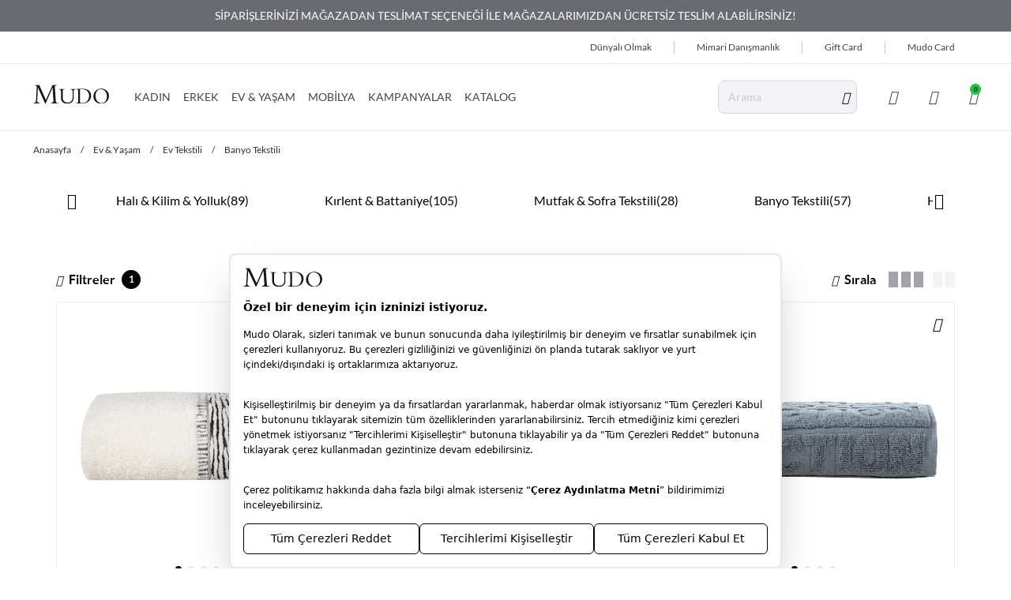

--- FILE ---
content_type: text/html; charset=utf-8
request_url: https://www.mudo.com.tr/banyo-tekstili-1/
body_size: 46726
content:
<!DOCTYPE html>
<html lang="tr">
  <head>
    <meta charset="utf-8" />
    <meta name="format-detection" content="telephone=no" />
    <meta name="apple-mobile-web-app-capable" content="yes" />
    <meta id="viewport" name="viewport" content="width=device-width, initial-scale=1.0, maximum-scale=1.0, user-scalable=no, minimal-ui"/>
    <meta name="referrer" content="no-referrer-when-downgrade">
    
  <link rel="canonical" href="https://www.mudo.com.tr/banyo-tekstili-1/">

    

    
    

    
  
    
  
    

  <title>Bornoz Takımı, Saç Havlusu | Mudo</title>



  <meta name="description" content="Birbirinden şık ve yumuşak Bornoz Takımı, Saç Havlusu Mudo Concept&#39;te. Banyo Tekstili modellerine online alışveriş imkanıyla sahip olun!"/>


  <meta name="keywords" content="banyo havlusu, banyo tekstili, el havlusu, yüz havlusu, saç havlu, ayak havlusu"/>


<!-- Schema.org markup for Google+ -->




<!-- Twitter Card data -->




<!-- Twitter summary card with large image must be at least 280x150px -->






<!-- Open Graph data -->










  

  


    <link rel="manifest" href="/manifest.json">
    

    
    <link href="https://8db24dc2.cdn.akinoncloud.com/static_omnishop/mudo221/css/style.css"
      integrity=sha256-ax3BH/d7Dm3OjX6bxujUCNyPOR+r1o6zzXmIySEB9Co=
      rel="stylesheet" type="text/css" crossorigin="anonymous"/>

    <link rel="apple-touch-icon" sizes="256x256" href="https://8db24dc2.cdn.akinoncloud.com/static_omnishop/mudo221/img/apple-icon-256x256.png">
    <link rel="apple-touch-icon" sizes="384x384" href="https://8db24dc2.cdn.akinoncloud.com/static_omnishop/mudo221/img/apple-icon-384x384.png">
    <link rel="apple-touch-icon" sizes="512x512" href="https://8db24dc2.cdn.akinoncloud.com/static_omnishop/mudo221/img/apple-icon-512x512.png">
    <link rel="icon" type="image/png" sizes="192x192"  href="https://8db24dc2.cdn.akinoncloud.com/static_omnishop/mudo221/img/android-icon-192x192.png">
    <link href="https://8db24dc2.cdn.akinoncloud.com/static_omnishop/mudo221/img/favicon.ico" rel="shortcut icon" />
    <link rel="icon" type="image/png" sizes="32x32" href="https://8db24dc2.cdn.akinoncloud.com/static_omnishop/mudo221/img/favicon.png">
    <link rel="icon" type="image/png" sizes="64x64" href="https://8db24dc2.cdn.akinoncloud.com/static_omnishop/mudo221/img/favicon-64x64.png">
    <link rel="icon" type="image/png" sizes="16x16" href="https://8db24dc2.cdn.akinoncloud.com/static_omnishop/mudo221/img/favicon-16x16.png">


    <script type="text/javascript">
      // Start Analytics -> DONT REMOVE
      window["dataLayer"] = window["dataLayer"] || [];

      window["dataLayer"].push({
        event: 'gtm.js'
      });
      // End Analytics -> DONT REMOVE

      window["insider_object"] = {};

      var GLOBALS = {
        language: "tr-tr",
        userLoggedIn:  false ,
        csrf_token: "<input type='hidden' name='csrfmiddlewaretoken' value='vOSVrj3U5FMmauwiLfmMgiKsBoTmtMtknkSsMwq4SHBDWnKNeKIgbCy0I0uNAQKI' />",
        analyticsContainers: {"containerId": "GTM-P5ZVKW6"},
        THUMBNAIL_ACTIVE: true,
        THUMBNAIL_OPTIONS: {"product-list": {"width": 690, "height": 757, "crop": "top"}, "product-list_ternary": {"width": 449, "height": 673}, "product-list_quad": {"width": 330, "height": 495}, "product-detail__variant": {"width": 54, "height": 80, "crop": "center"}, "product-detail__slider_zoom": {"quality": 90}, "product-detail__slider_display": {"width": 625, "height": 921, "crop": "center"}, "product-detail__slider_thumbnail": {"width": 94, "height": 148, "crop": "center"}, "category-detail": {"width": 870, "height": 317}, "category-detail__campaign-banner": {"width": 420, "height": 210}, "category-detail__sub-category-banner": {"width": 270, "height": 335}, "basket-list": {"width": 94, "height": 143, "crop": "center"}, "order-list": {"width": 110, "height": 131, "crop": "top"}, "mini-basket-list": {"width": 94, "height": 143, "crop": "center"}, "autocomplete": {"width": 40, "height": 40}, "combin-product-item": {"width": 278, "height": 210, "crop": "center"}, "blog-home-item": {"width": 450, "height": 340, "crop": "center"}, "checkout-success-item": {"width": 58, "height": 88, "crop": "center"}, "discovery-cover-xl": {"width": 432, "height": 304, "crop": "center"}, "discovery-cover-lg": {"width": 320, "height": 224, "crop": "center"}, "discovery-cover-md": {"width": 272, "height": 192, "crop": "center"}, "acc-order-list-square": {"width": 500, "height": 500, "crop": "center"}, "acc-order-list-2x3": {"width": 500, "height": 750, "crop": "center"}, "acc-order-return": {"width": 500, "height": 500, "crop": "center"}, "acc-order-detail": {"width": 500, "height": 500, "crop": "center"}, "acc-favourite-item-xxl": {"width": 352, "height": 512, "crop": "center"}, "acc-favourite-item-xl": {"width": 260, "height": 384, "crop": "center"}, "acc-favourite-item-lg": {"width": 212, "height": 308, "crop": "center"}, "acc-favourite-item-md": {"width": 144, "height": 208, "crop": "center"}, "acc-favourite-item-s": {"width": 264, "height": 384, "crop": "center"}, "acc-favourite-item-xs": {"width": 216, "height": 320, "crop": "center"}, "acc-favourite-item-xxs": {"width": 192, "height": 280, "crop": "center"}, "basket-list-item-2x3-lg": {"width": 500, "height": 750, "crop": "center"}, "basket-list-item-2x3-s": {"width": 450, "height": 675, "crop": "center"}, "basket-list-item-square-lg": {"width": 500, "height": 500, "crop": "center"}, "basket-list-item-square-s": {"width": 450, "height": 450, "crop": "center"}, "mini-basket-list-item-square": {"width": 500, "height": 500, "crop": "center"}, "mini-basket-list-item-2x3": {"width": 90, "height": 90, "crop": "center"}, "checkout-summary-list-item-2x3": {"width": 450, "height": 675, "crop": "center"}, "checkout-summary-list-item-square": {"width": 450, "height": 450, "crop": "center"}, "product-list-layout-3-xl": {"width": 600, "height": 900, "crop": "center"}, "product-list-layout-3-lg": {"width": 600, "height": 900, "crop": "center"}, "product-list-layout-3-md": {"width": 600, "height": 900, "crop": "center"}, "product-list-layout-3-s": {"width": 500, "height": 750, "crop": "center"}, "product-list-layout-3-xs": {"width": 450, "height": 675, "crop": "center"}, "product-list-layout-2-xl": {"width": 768, "height": 768, "crop": "center"}, "product-list-layout-2-lg": {"width": 576, "height": 576, "crop": "center"}, "product-list-layout-2-md": {"width": 496, "height": 496, "crop": "center"}, "product-list-layout-2-s": {"width": 416, "height": 416, "crop": "center"}, "product-list-layout-2-xs": {"width": 272, "height": 272, "crop": "center"}, "product-list-square-xs": {"width": 450, "height": 450, "crop": "center"}, "product-list-square-s": {"width": 500, "height": 500, "crop": "center"}, "product-list-square-md": {"width": 600, "height": 600, "crop": "center"}, "product-list-square-lg": {"width": 650, "height": 650, "crop": "center"}, "product-list-square-xl": {"width": 700, "height": 700, "crop": "center"}, "product-list-square-2xl": {"width": 1200, "height": 1200, "crop": "center"}, "product-list-2x3-xs": {"width": 450, "height": 675, "crop": "center"}, "product-list-2x3-s": {"width": 500, "height": 750, "crop": "center"}, "product-list-2x3-md": {"width": 600, "height": 900, "crop": "center"}, "product-list-2x3-lg": {"width": 600, "height": 900, "crop": "center"}, "product-list-2x3-xl": {"width": 600, "height": 900, "crop": "center"}, "product-list-2x3-2xl": {"width": 1200, "height": 1800, "crop": "center"}, "success-list-item": {"width": 64, "height": 96, "crop": "center"}, "product-slider-thumb": {"width": 80, "height": 128, "crop": "center"}, "product-gallery-xl": {"width": 480, "height": 720, "crop": "center"}, "product-gallery-lg": {"width": 336, "height": 512, "crop": "center"}, "product-gallery-md": {"width": 576, "height": 864, "crop": "center"}, "product-gallery-s": {"width": 512, "height": 768, "crop": "center"}, "product-gallery-xs": {"width": 368, "height": 560, "crop": "center"}, "product-gallery-zoom": {"width": 1440, "height": 2160, "crop": "center"}, "product-gallery-thumb": {"width": 48, "height": 80, "crop": "center"}, "product-variant": {"width": 48, "height": 72, "crop": "center"}, "product-combine-thumbnail": {"width": 144, "height": 224, "crop": "center"}, "store-list-item": {"width": 256, "height": 192, "crop": "center"}, "product-recommendation-xl": {"width": 272, "height": 416, "crop": "center"}, "product-recommendation-lg": {"width": 224, "height": 336, "crop": "center"}, "product-recommendation-md": {"width": 192, "height": 288, "crop": "center"}, "product-recommendation-s": {"width": 144, "height": 224, "crop": "center"}, "product-recommendation-xs": {"width": 192, "height": 288, "crop": "center"}, "product-recommendation-xxs": {"width": 128, "height": 192, "crop": "center"}, "stories-item-lg": {"width": 140, "height": 140, "crop": "center"}, "stories-item-s": {"width": 112, "height": 112, "crop": "center"}},
        PRODUCT_ATTRIBUTES: [{"key": "renk", "name": "Renk"}, {"key": "beden", "name": "Beden"}],
        masterpassSdkEnvironment: "production",
        PRICE_FORMAT_OPTIONS: {
          currency: {
            currencyCode: "TL",
            useCurrencySymbol: false,
            useCurrencyAfterPrice: true,
          },
        },
        
  page: ['category'],

      };
      var URLS = {
        changeEmail: '/users/email-change/',
        checkout: '/orders/checkout/',
        basket: '/baskets/basket/',
        static: 'https://8db24dc2.cdn.akinoncloud.com/static_omnishop/mudo221/',
        login: '/users/login/',
        
      };
      window.i18nJSCatalog = {" TL": " TL", "3D confirmation for your card can not be issued.Please try again or contact to your bank.": "Kart\u0131n\u0131z\u0131n 3D Secure g\u00fcvenlik do\u011frulamas\u0131 yap\u0131lamad\u0131.L\u00fctfen tekrar deneyiniz veya konuyla ilgili bankan\u0131zla ileti\u015fime ge\u00e7iniz.", "Add Stock Alert": "Stok Uyar\u0131s\u0131 Ekle", "Add To Cart": "Sepete Ekle", "Add to Cart": "Sepete Ekle", "Address Delivery": "Adrese Teslim", "An error occured, please try again later.": "Beklenmeyen bir hata olu\u015ftu, l\u00fctfen daha sonra tekrar deneyin.", "An error occurred when items loading.": "\u00dcr\u00fcnler y\u00fcklenirken bir hata ortaya \u00e7\u0131kt\u0131.", "An unexpected error has occured, please try again later.": "Beklenmeyen bir hata olu\u015ftu, l\u00fctfen daha sonra tekrar deneyin.", "An unexpected error has occured. Please try again later.": "Beklenmeyen bir hata olu\u015ftu. L\u00fctfen daha sonra tekrar deneyin.", "Are you sure you want to delete this card?": "Kart\u0131 silmek istedi\u011finize emin misiniz?", "Avaialble": "M\u00fcsait", "Browse": "Se\u00e7", "Cash": "Tek \u00c7ekim", "Categories": "Kategoriler", "Choose Order": "Sipari\u015f Se\u00e7in", "Close": "Kapat", "Confirm": "Do\u011frula", "Confirmation Code": "Do\u011frulama kodu", "Continue": "Devam Et", "Copied": "Kopyaland\u0131", "Delete": "Sil", "Delivery Address": "Varsay\u0131lan Adresiniz", "Directions": "Yol Tarifi", "E-Newsletter": "E-B\u00fclten", "Email values must be matching.": "E-posta de\u011ferleri e\u015fle\u015fmelidir.", "Error": "Hata", "Free": "\u00dccretsiz", "I consent to the registration of my credit card information with MasterPass.<br><span class=\"underline js-mp-info-btn\">What is MasterPass?</span>": "Kart bilgilerimi Masterpass altyap\u0131s\u0131nda saklamak istiyorum.<br><span class=\"underline js-mp-info-btn\">Masterpass Kullan\u0131m Ko\u015fullar\u0131</span>", "I want to pay with my card registered to MasterPass.": "MasterPass'e kay\u0131tl\u0131 kart\u0131mla \u00f6deme yapmak istiyorum.", "Installment options not available": "Taksit se\u00e7enekleri hen\u00fcz aktif de\u011fil", "It's in the bag": "Sepete eklendi", "Load More": "Daha Fazla", "MasterPass Card Name": "Kart\u0131n\u0131za vermek istedi\u011finiz isim", "Monthly Amount": "Ayl\u0131k", "My Bag": "Sepetim", "Next": "\u0130leri", "Next slide": "Sonraki slide", "Number of Installments": "Taksit", "Password values must be matching.": "\u015eifre de\u011ferleri e\u015fle\u015fmelidir.", "Pay with new credit card.": "Ba\u015fka bir kart ile \u00f6demek istiyorum.", "Please choose size": "Beden Se\u00e7iniz", "Please enter a valid e-mail.": "L\u00fctfen ge\u00e7erli e-posta adresini giriniz.", "Please enter card name.": "L\u00fctfen kart ismi girin", "Please enter the one-time password for phone number verification.": "Telefon Do\u011frulama Kodunu Giriniz", "Please enter the one-time password from your bank.": "Bankan\u0131z taraf\u0131ndan g\u00f6nderilen SMS do\u011frulama kodunuzu giriniz.", "Please select a card": "L\u00fctfen kart se\u00e7in", "Please select an installment": "L\u00fctfen taksit se\u00e7in", "Please select an option": "L\u00fctfen bir se\u00e7enek se\u00e7in", "Previous": "Geri", "Previous slide": "\u00d6nceki slide", "Qty": "Adt", "Quantity": "Adet", "Same Day Delivery Fee": "Ayn\u0131 G\u00fcn Teslimat", "Save": "Kaydet ve Devam et", "Search": "Ara", "Search Results Not Found": "Arama Sonu\u00e7lar\u0131 Bulunamad\u0131", "See on map": "Haritada G\u00f6r", "Select City": "\u015eehir Se\u00e7iniz", "Select District": "\u0130l\u00e7e Se\u00e7iniz", "Select an option.": "Se\u00e7iniz.", "Selected": "Se\u00e7ili", "Send SMS again.": "Tekrar SMS g\u00f6nder", "Show More": "Daha Fazla G\u00f6r\u00fcnt\u00fcle", "Showing %(current)s of %(total)s products.": "%(total) \u00fcr\u00fcnden %(current) tanesi g\u00f6steriliyor.", "Showing all %s product.": ["T\u00fcm %s \u00fcr\u00fcn g\u00f6steriliyor.", "T\u00fcm %s \u00fcr\u00fcn g\u00f6steriliyor."], "Standard Delivery Fee": "Standart Teslimat", "Subtotal": "Ara toplam", "Success": "Ba\u015far\u0131l\u0131", "Success!": "Ba\u015far\u0131l\u0131!", "This field is required.": "Zorunlu Alanlar.", "This field must be at least %s character.": ["Bu alan en az %s karakterden olu\u015fmal\u0131d\u0131r.", "Bu alan en az %s karakterden olu\u015fmal\u0131d\u0131r."], "Total": "Toplam", "Total Amount": "Toplam", "Total Discount": "Toplam \u0130ndirim", "T\u00fcrkiye": "T\u00fcrkiye", "Unknown": "Bilinmiyor", "Use": "Kullan", "VIEW BAG": "SEPET\u0130 G\u00d6R\u00dcNT\u00dcLE", "View All": "Hepsini G\u00f6ster", "Working hours:": "\u00c7al\u0131\u015fma Saatleri:", "You have cards registered to your MasterPass account. Would you like to use your cards?": "MasterPass hesab\u0131n\u0131za kay\u0131tl\u0131 kartlar\u0131n\u0131z bulunmaktad\u0131r. Kartlar\u0131n\u0131z\u0131 kullanmak ister misiniz?", "You have successfully registered for our e-newsletters.": "E-B\u00fclten i\u00e7in ba\u015far\u0131yla kay\u0131t oldunuz.", "Your changes have been saved.": "De\u011fi\u015fiklikleriniz kaydedildi.", "Your request have been recieved and will be evaluated as soon as possible.": "Talebiniz al\u0131nd\u0131, m\u00fcmk\u00fcn olan en k\u0131sa s\u00fcrede de\u011ferlendirilicektir.", "item.": ["\u00fcr\u00fcn.", "\u00fcr\u00fcnler"], "no files selected": "dosya se\u00e7ilmedi", "product": "\u00fcr\u00fcn", "remove": "kald\u0131r", "to my card registered": "ile kay\u0131tl\u0131 kartlar\u0131m."};
    </script>
    
    
    
      
      <link
        rel="preload"
        as="image"
        href="https://ce1999-mudo.akinoncloudcdn.com/products/2025/09/16/498883/35a6f31d-8c99-4f0a-8fdd-c7f888399fa0_size600x900_cropCenter.jpg"
        media="(min-width:768px)"
        fetchpriority="high"
      >
      <link
        rel="preload"
        as="image"
        href="https://ce1999-mudo.akinoncloudcdn.com/products/2025/09/16/498883/35a6f31d-8c99-4f0a-8fdd-c7f888399fa0_size500x750_cropCenter.jpg"
        media="(max-width:767px)"
        fetchpriority="high"
      >
      
        
        
      
        
      
        
        
      
        
      
        
        
      
        
      
        
        
      
        
      
        
        
      
        
      
        
        
      
        
      
        
        
      
        
      
        
        
      
        
      
        
        
      
        
      
        
        
      
        
      
        
        
      
        
      
        
        
      
        
      
        
        
      
        
      
        
        
      
        
      
        
        
      
        
      
        
        
      
        
      
        
        
      
        
      
        
        
      
        
      
        
        
      
        
      
        
        
      
        
      
        
        
      
        
      
        
        
      
        
      
        
        
      
        
      
    
      
      <link
        rel="preload"
        as="image"
        href="https://ce1999-mudo.akinoncloudcdn.com/products/2023/09/17/513578/2c8a34af-966c-45f1-9f5c-74ad353388cc_size600x900_cropCenter.jpg"
        media="(min-width:768px)"
        fetchpriority="high"
      >
      <link
        rel="preload"
        as="image"
        href="https://ce1999-mudo.akinoncloudcdn.com/products/2023/09/17/513578/2c8a34af-966c-45f1-9f5c-74ad353388cc_size500x750_cropCenter.jpg"
        media="(max-width:767px)"
        fetchpriority="high"
      >
      
        
        
      
        
      
        
        
      
        
      
        
        
      
        
      
        
        
      
        
      
        
        
      
        
      
        
        
      
        
      
        
        
      
        
      
        
        
      
        
      
        
        
      
        
      
        
        
      
        
      
        
        
      
        
      
        
        
      
        
      
        
        
      
        
      
        
        
      
        
      
        
        
      
        
      
        
        
      
        
      
        
        
      
        
      
        
        
      
        
      
        
        
      
        
      
        
        
      
        
      
        
        
      
        
      
        
        
      
        
      
        
        
      
        
      
    
      
      <link
        rel="preload"
        as="image"
        href="https://ce1999-mudo.akinoncloudcdn.com/products/2023/09/17/513573/b93204de-55c1-4e53-a0a4-3a9e8f5d985d_size600x900_cropCenter.jpg"
        media="(min-width:768px)"
        fetchpriority="high"
      >
      <link
        rel="preload"
        as="image"
        href="https://ce1999-mudo.akinoncloudcdn.com/products/2023/09/17/513573/b93204de-55c1-4e53-a0a4-3a9e8f5d985d_size500x750_cropCenter.jpg"
        media="(max-width:767px)"
        fetchpriority="high"
      >
      
        
        
      
        
      
        
        
      
        
      
        
        
      
        
      
        
        
      
        
      
        
        
      
        
      
        
        
      
        
      
        
        
      
        
      
        
        
      
        
      
        
        
      
        
      
        
        
      
        
      
        
        
      
        
      
        
        
      
        
      
        
        
      
        
      
        
        
      
        
      
        
        
      
        
      
        
        
      
        
      
        
        
      
        
      
        
        
      
        
      
        
        
      
        
      
        
        
      
        
      
        
        
      
        
      
        
        
      
        
      
        
        
      
        
      
    
      
      <link
        rel="preload"
        as="image"
        href="https://ce1999-mudo.akinoncloudcdn.com/products/2023/09/17/513575/77039a9b-d878-4044-9178-89555e7db268_size600x900_cropCenter.jpg"
        media="(min-width:768px)"
        fetchpriority="high"
      >
      <link
        rel="preload"
        as="image"
        href="https://ce1999-mudo.akinoncloudcdn.com/products/2023/09/17/513575/77039a9b-d878-4044-9178-89555e7db268_size500x750_cropCenter.jpg"
        media="(max-width:767px)"
        fetchpriority="high"
      >
      
        
        
      
        
      
        
        
      
        
      
        
        
      
        
      
        
        
      
        
      
        
        
      
        
      
        
        
      
        
      
        
        
      
        
      
        
        
      
        
      
        
        
      
        
      
        
        
      
        
      
        
        
      
        
      
        
        
      
        
      
        
        
      
        
      
        
        
      
        
      
        
        
      
        
      
        
        
      
        
      
        
        
      
        
      
        
        
      
        
      
        
        
      
        
      
        
        
      
        
      
        
        
      
        
      
        
        
      
        
      
        
        
      
        
      
    
      
      <link
        rel="preload"
        as="image"
        href="https://ce1999-mudo.akinoncloudcdn.com/products/2024/02/22/532318/75d1a1d1-ee60-4bb0-9b08-f2054ca7f021_size600x900_cropCenter.jpg"
        media="(min-width:768px)"
        fetchpriority="high"
      >
      <link
        rel="preload"
        as="image"
        href="https://ce1999-mudo.akinoncloudcdn.com/products/2024/02/22/532318/75d1a1d1-ee60-4bb0-9b08-f2054ca7f021_size500x750_cropCenter.jpg"
        media="(max-width:767px)"
        fetchpriority="high"
      >
      
        
        
      
        
      
        
        
      
        
      
        
        
      
        
      
        
        
      
        
      
        
        
      
        
      
        
        
      
        
      
        
        
      
        
      
        
        
      
        
      
        
        
      
        
      
        
        
      
        
      
        
        
      
        
      
        
        
      
        
      
        
        
      
        
      
        
        
      
        
      
        
        
      
        
      
        
        
      
        
      
        
        
      
        
      
        
        
      
        
      
        
        
      
        
      
        
        
      
        
      
        
        
      
        
      
        
        
      
        
      
        
        
      
        
      
    
      
      <link
        rel="preload"
        as="image"
        href="https://ce1999-mudo.akinoncloudcdn.com/products/2023/10/10/513247/e0552fa6-8567-49b4-bc6b-59db94e6ac51_size600x900_cropCenter.jpg"
        media="(min-width:768px)"
        fetchpriority="high"
      >
      <link
        rel="preload"
        as="image"
        href="https://ce1999-mudo.akinoncloudcdn.com/products/2023/10/10/513247/e0552fa6-8567-49b4-bc6b-59db94e6ac51_size500x750_cropCenter.jpg"
        media="(max-width:767px)"
        fetchpriority="high"
      >
      
        
        
      
        
      
        
        
      
        
      
        
        
      
        
      
        
        
      
        
      
        
        
      
        
      
        
        
      
        
      
        
        
      
        
      
        
        
      
        
      
        
        
      
        
      
        
        
      
        
      
        
        
      
        
      
        
        
      
        
      
        
        
      
        
      
        
        
      
        
      
        
        
      
        
      
        
        
      
        
      
        
        
      
        
      
        
        
      
        
      
        
        
      
        
      
        
        
      
        
      
        
        
      
        
      
        
        
      
        
      
        
        
      
        
      
    
      
      <link
        rel="preload"
        as="image"
        href="https://ce1999-mudo.akinoncloudcdn.com/products/2024/03/27/412453/f0919337-e82e-434d-b1eb-52ecc62f42e8_size600x900_cropCenter.jpg"
        media="(min-width:768px)"
        
      >
      <link
        rel="preload"
        as="image"
        href="https://ce1999-mudo.akinoncloudcdn.com/products/2024/03/27/412453/f0919337-e82e-434d-b1eb-52ecc62f42e8_size500x750_cropCenter.jpg"
        media="(max-width:767px)"
        
      >
      
        
        
      
        
      
        
        
      
        
      
        
        
      
        
      
        
        
      
        
      
        
        
      
        
      
        
        
      
        
      
        
        
      
        
      
        
        
      
        
      
        
        
      
        
      
        
        
      
        
      
        
        
      
        
      
        
        
      
        
      
        
        
      
        
      
        
        
      
        
      
        
        
      
        
      
        
        
      
        
      
        
        
      
        
      
        
        
      
        
      
        
        
      
        
      
        
        
      
        
      
        
        
      
        
      
        
        
      
        
      
        
        
      
        
      
    
      
      <link
        rel="preload"
        as="image"
        href="https://ce1999-mudo.akinoncloudcdn.com/products/2024/03/27/474482/c25a84ca-607f-4736-8d21-259bd953b8e0_size600x900_cropCenter.jpg"
        media="(min-width:768px)"
        
      >
      <link
        rel="preload"
        as="image"
        href="https://ce1999-mudo.akinoncloudcdn.com/products/2024/03/27/474482/c25a84ca-607f-4736-8d21-259bd953b8e0_size500x750_cropCenter.jpg"
        media="(max-width:767px)"
        
      >
      
        
        
      
        
      
        
        
      
        
      
        
        
      
        
      
        
        
      
        
      
        
        
      
        
      
        
        
      
        
      
        
        
      
        
      
        
        
      
        
      
        
        
      
        
      
        
        
      
        
      
        
        
      
        
      
        
        
      
        
      
        
        
      
        
      
        
        
      
        
      
        
        
      
        
      
        
        
      
        
      
        
        
      
        
      
        
        
      
        
      
        
        
      
        
      
        
        
      
        
      
        
        
      
        
      
        
        
      
        
      
        
        
      
        
      
    
      
      <link
        rel="preload"
        as="image"
        href="https://ce1999-mudo.akinoncloudcdn.com/products/2024/03/27/412452/86da966b-df93-490d-a4da-56378e60c243_size600x900_cropCenter.jpg"
        media="(min-width:768px)"
        
      >
      <link
        rel="preload"
        as="image"
        href="https://ce1999-mudo.akinoncloudcdn.com/products/2024/03/27/412452/86da966b-df93-490d-a4da-56378e60c243_size500x750_cropCenter.jpg"
        media="(max-width:767px)"
        
      >
      
        
        
      
        
      
        
        
      
        
      
        
        
      
        
      
        
        
      
        
      
        
        
      
        
      
        
        
      
        
      
        
        
      
        
      
        
        
      
        
      
        
        
      
        
      
        
        
      
        
      
        
        
      
        
      
        
        
      
        
      
        
        
      
        
      
        
        
      
        
      
        
        
      
        
      
        
        
      
        
      
        
        
      
        
      
        
        
      
        
      
        
        
      
        
      
        
        
      
        
      
        
        
      
        
      
        
        
      
        
      
        
        
      
        
      
    
      
      <link
        rel="preload"
        as="image"
        href="https://ce1999-mudo.akinoncloudcdn.com/products/2025/09/16/552839/bcedd633-bd99-473a-9dd5-ce775aed53ac_size600x900_cropCenter.jpg"
        media="(min-width:768px)"
        
      >
      <link
        rel="preload"
        as="image"
        href="https://ce1999-mudo.akinoncloudcdn.com/products/2025/09/16/552839/bcedd633-bd99-473a-9dd5-ce775aed53ac_size500x750_cropCenter.jpg"
        media="(max-width:767px)"
        
      >
      
        
        
      
        
      
        
        
      
        
      
        
        
      
        
      
        
        
      
        
      
        
        
      
        
      
        
        
      
        
      
        
        
      
        
      
        
        
      
        
      
        
        
      
        
      
        
        
      
        
      
        
        
      
        
      
        
        
      
        
      
        
        
      
        
      
        
        
      
        
      
        
        
      
        
      
        
        
      
        
      
        
        
      
        
      
        
        
      
        
      
        
        
      
        
      
        
        
      
        
      
        
        
      
        
      
        
        
      
        
      
        
        
      
        
      
    
      
      <link
        rel="preload"
        as="image"
        href="https://ce1999-mudo.akinoncloudcdn.com/products/2025/09/16/498882/f795b90a-74fa-4d7b-bcbf-e37326ba93e0_size600x900_cropCenter.jpg"
        media="(min-width:768px)"
        
      >
      <link
        rel="preload"
        as="image"
        href="https://ce1999-mudo.akinoncloudcdn.com/products/2025/09/16/498882/f795b90a-74fa-4d7b-bcbf-e37326ba93e0_size500x750_cropCenter.jpg"
        media="(max-width:767px)"
        
      >
      
        
        
      
        
      
        
        
      
        
      
        
        
      
        
      
        
        
      
        
      
        
        
      
        
      
        
        
      
        
      
        
        
      
        
      
        
        
      
        
      
        
        
      
        
      
        
        
      
        
      
        
        
      
        
      
        
        
      
        
      
        
        
      
        
      
        
        
      
        
      
        
        
      
        
      
        
        
      
        
      
        
        
      
        
      
        
        
      
        
      
        
        
      
        
      
        
        
      
        
      
        
        
      
        
      
        
        
      
        
      
        
        
      
        
      
    
      
      <link
        rel="preload"
        as="image"
        href="https://ce1999-mudo.akinoncloudcdn.com/products/2023/10/01/513582/e7e7fcd3-e6b8-4ea9-a2c0-acb6e12ecc91_size600x900_cropCenter.jpg"
        media="(min-width:768px)"
        
      >
      <link
        rel="preload"
        as="image"
        href="https://ce1999-mudo.akinoncloudcdn.com/products/2023/10/01/513582/e7e7fcd3-e6b8-4ea9-a2c0-acb6e12ecc91_size500x750_cropCenter.jpg"
        media="(max-width:767px)"
        
      >
      
        
        
      
        
      
        
        
      
        
      
        
        
      
        
      
        
        
      
        
      
        
        
      
        
      
        
        
      
        
      
        
        
      
        
      
        
        
      
        
      
        
        
      
        
      
        
        
      
        
      
        
        
      
        
      
        
        
      
        
      
        
        
      
        
      
        
        
      
        
      
        
        
      
        
      
        
        
      
        
      
        
        
      
        
      
        
        
      
        
      
        
        
      
        
      
        
        
      
        
      
        
        
      
        
      
        
        
      
        
      
        
        
      
        
      
    
  

    <script type="text/javascript">
      (function () {
        const defaultPageTypes = ['home', 'product', 'category', 'search',  'basket', 'checkout', 'success'];
        const rawPageType = GLOBALS.page?.[0] || 'Other';
        const normalizedPageType = rawPageType.charAt(0).toLowerCase() + rawPageType.slice(1);
        const isDefault = defaultPageTypes.includes(normalizedPageType);

        window.insider_object = {
          page: {
            type: isDefault ? normalizedPageType : 'Other'
          },
          user: {
            uuid: "",
            gender: "",
            birthday: "",
            has_transacted: "",
            transaction_count: "",
            gdpr_optin:  "" ,
            name: "",
            surname: "",
            username: "",
            email: "",
            email_optin: false,
            phone_number: "+90",
            sms_optin: false,
            call_optin: false,
            language: "",
            returning: "",
            list_id: ""
          },
          ...(isDefault ? {} : {
            custom: {
              page_type: normalizedPageType
            }
          })
        };
      })();
    </script>

  </head>

  
    
  

  

  
  

  
  
    
      
    
      
    
      
    
      
    
      
    
      
    
      
    
      
    
      
    
      
    
      
    
      
    
      
    
      
    
      
    
      
    
      
    
      
    
      
    
      
    
      
    
      
    
      
    
      
    
      
    
      
    
      
    
      
    
      
    
      
    
      
    
      
    
      
    
      
    
      
    
      
    
      
    
      
    
      
    
      
    
      
    
      
    
      
    
      
    
      
    
      
    
      
    
      
    
      
    
      
    
      
    
      
    
      
    
      
    
      
    
      
    
      
    
      
    
      
    
      
    
      
    
  

  
  

  <body dir="ltr" class="">
  <script>
    if (!document.getElementById('isMobileAppStyle')) {
      const style = document.createElement('style');
      style.id = 'isMobileAppStyle';
      style.type = 'text/css';
      (function(isMobileApp) {  
        if (isMobileApp) {
          style.appendChild(document.createTextNode('.hide-on-app {display:none !important;}'));
        }else {
          style.appendChild(document.createTextNode('.hide-on-web {display:none !important;}'));
        }
        document.head.appendChild(style);
      })(window.isMobileApp || localStorage.getItem('isMobileApp') || (window.ReactNativeWebView ?  JSON.parse(window.ReactNativeWebView?.injectedObjectJson()).isMobileApp : false))
    }
  </script>
  
  <div class="analytics-data" style="display: none !important; visibility: hidden !important;">
    {
      "type": "identify",
      "data": {
        "id":"None",
        "user": {
          "email": "d41d8cd98f00b204e9800998ecf8427e",
          "signupDate": "",
          "gender": "",
          "permission": "no"
        }
      }
    }
  </div>
  <div class="analytics-data" style="display: none !important; visibility: hidden !important;">
    {
      "type": "pageViewed",
      "data": "ProductListing"
    }
  </div>
  <div class="analytics-data" style="display: none !important; visibility: hidden !important;">
    {
      "type": "gtmStart"
    }
  </div>
  <div class="pz-body-w ">
      
        <div class="">
          <header class="header">
    

<div class="header-band">
  <div class="header-band__container">
    <pz-carousel autoplay interval="5000">
      
        
        <p>SİPARİŞLERİNİZİ MAĞAZADAN TESLİMAT SEÇENEĞİ İLE MAĞAZALARIMIZDAN ÜCRETSİZ TESLİM ALABİLİRSİNİZ!</p>
        
      
        
        <p><a target="_blank" href="/ev-mobilya/">MOBİLYA HARİCİ MUDO CONCEPT ALIŞVERİŞLERİNİZDE 1500 TL VE ÜZERİ ÜCRETSİZ KARGO!</a></p>
        
      
        
        <p><a target="_blank" href="/giyim/">TÜM GİYİM VE AKSESUAR ALIŞVERİŞLERİNİZDE 1500 TL VE ÜZERİ ÜCRETSİZ KARGO!</a></p>
        
      
        
        <p><a target="_blank" href="/mimari-destek">MİMARİ DANIŞMANLIK HİZMETİ!</a></p>
        
      
        
        <p>YAPI KREDİ WORLDCARD&#39;LARA ÖZEL 8&#39;E VARAN TAKSİT SEÇENEKLERİ!</p>
        
      
    </pz-carousel>
  </div>
</div> 
  <div class="header-top">
    <div class="header-top__container">
        



<ul class="custom-menu -default">
  
  <li class="custom-menu__item ">
    <a href="/dunyali-olmak" style="">
      Dünyalı Olmak
    </a>
  </li>
  
  <li class="custom-menu__item ">
    <a href="/mimari-destek" style="">
      Mimari Danışmanlık
    </a>
  </li>
  
  <li class="custom-menu__item ">
    <a href="/gift-card/" style="">
      Gift Card
    </a>
  </li>
  
  <li class="custom-menu__item ">
    <a href="/mudo-card" style="">
      Mudo Card
    </a>
  </li>
  
</ul>
      
    </div>
  </div>
  <div class="header-middle">
    <div class="header-middle__container">
      
      <a href="/" class="header__logo" aria-label="Anasayfa">
        <img
          loading="eager"
          fetchpriority="high"
          width="96"
          height="24"
          src="https://8db24dc2.cdn.akinoncloud.com/static_omnishop/mudo221/img/logo.svg"
          class="logo"
          alt="mudo"
        />
      </a>
       



<pz-slide-over back-button="true" overflow="hidden" title="Giriş" direction="left" class="-hidden" id="mobile-authentication__sign-in-form">
  <pz-stack container="#mobile-authentication__sign-in-form" title-selector=".title" back-button-selector=".back-button">
    <pz-state initial="true" key="sign-in" title="Giriş">
      
  <pz-form id="MobileLoginForm" class="login-form" service="User" action="login">
    
    
      

    <div class="form-row">
      <pz-label>
        E-posta Adresi
        <pz-input
          appearance="outlined"
          size="xl"
          name="email"
          placeholder="E-posta Adresi"
          w-full
          v-email
          v-required>
        </pz-input>
      </pz-label>
    </div>

    <div class="form-row">
      <pz-label>
        Şifre
        <pz-input
          appearance="outlined"
          size="xl"
          name="password"
          placeholder="Şifre"
          type="password"
          icon="pz-icon-eye-on js-toggle-password"
          w-full
          v-required>
        </pz-input>
      </pz-label>
    </div>

    <div class="form-row action-links">
      <label class="form-error hidden"></label>
      <a href="/users/password/reset/" class="login-form__password-reset js-push-password-reset">
        Şifremi Unuttum
      </a>
    </div>

    <div>
      <pz-button type="submit" size="xl" w-full>
        Giriş Yap
      </pz-button>
    </div>

    <p class="login-form__divider">
      ya da
    </p>
  
    <pz-button link="/users/register/?next=" size="xl" w-full class="-light">
      Üye Olun
    </pz-button>

    

  </pz-form>

  

    </pz-state>
    <pz-state key="password-reset" title="Şifremi Unuttum">
      
<div id="MobileForgetForm">
  <div class="password-reset__container js-reset-password-form-wrapper">
    <div class="password-reset__description">
      <p>Şifrenizi sıfırlamak için lütfen e-posta adresinizi girin.</p>
      <p>İşlemi tamamlamak için bağlantı içeren bir e-posta alacaksınız.</p>
    </div>

    <pz-form class="password-reset__form js-reset-password-form" service="User" action="resetPassword">
      
      <pz-label>
        E-posta Adresi
        <pz-input
          appearance="outlined"
          size="xl"
          name="email"
          w-full
          v-email
          v-required>
        </pz-input>
      </pz-label>

      <p class="password-reset__error js-form-error" hidden></p>

      <div class="form-row">
        <pz-button type="submit" size="xl" w-full>
          Şifre Sıfırlama E-postası Gönder
        </pz-button>          
      </div>
    </pz-form>
  </div>

  <div class="password-reset-success js-reset-password-success" hidden>
    <h2 class="password-reset-success__title">
      Şifre Sıfırlama E-postası Gönderildi
    </h2>

    <p class="password-reset-success__content">
      Lütfen e-postanızı kontrol edin ve talimatları izleyin.
    </p>

    <pz-button size="xl" w-full link="/">
      Ana sayfaya devam et
    </pz-button>        
  </div>
</div>

    </pz-state>  
  </pz-stack>
</pz-slide-over>   

<nav class="main-nav header__nav">
  <ul class="main-nav__list">
    

    <li class="main-nav__list-item js-nav-item">
      <a 
      href="/kadin/" 
      class="link"
      style="--title-color: #444444"
      >
        KADIN
      </a>

      
        
        
        
          
        
        
          
        

        
        <div class="main-nav__menu js-nav-menu">
          <div class="main-nav__menu-wrapper">
            <div class="main-nav__menu-container">
              <div class="main-nav__menu-inner -col-5">
                
                <ul>
                  
                  <li>
                    <a 
                    href="#" class="link"
                    style="--title-color: #000000"
                    >
                      
                      
                    </a>
                  </li>
                  
                </ul>
                
                
                
                
                  
                  <ul>
                  
                    <li>
                      
                      <a href="/kadin-sonbahar-kis-yeni-sezon/" class="main-nav__menu-list-title" style="--title-color: #f30d0d">
                        Yeni Koleksiyon
                      </a>
                      
                    </li>
                  
                
                  
                    <li>
                      
                      <a href="/refined-koleksiyonu/?category_ids=7" class="main-nav__menu-list-title" style="--title-color: #000000">
                        Refined
                      </a>
                      
                    </li>
                  
                
                  
                    <li>
                      
                      <a href="/mudo-market-urunleri-1/" class="main-nav__menu-list-title" style="--title-color: #000000">
                        Mudo Market
                      </a>
                      
                    </li>
                  
                  </ul>
                  
                
                  
                  <ul>
                  
                    <li>
                      
                      <a href="/kadin-cok-satanlar" class="main-nav__menu-list-title" style="--title-color: #000000">
                        Çok Satanlar
                      </a>
                      
                    </li>
                  
                
                  
                    <li>
                      
                      <a href="/kadin-giyim/" class="main-nav__menu-list-title" style="--title-color: #000000">
                        Giyim
                      </a>
                      
                      <pz-load-more container-class="main-nav__menu-list" item-class="main-nav__menu-list-item" hidden-class="hidden" initial-show="10" step="5">
                        <ul class="main-nav__menu-list">
                          
                            <li class="main-nav__menu-list-item" style="--title-color: #000000">
                              <a href="/kadin-ust-giyim/">Üst Giyim</a>
                            </li>
                          
                            <li class="main-nav__menu-list-item" style="--title-color: #000000">
                              <a href="/kadin-dis-giyim/">Dış Giyim</a>
                            </li>
                          
                            <li class="main-nav__menu-list-item" style="--title-color: #000000">
                              <a href="/kadin-alt-giyim/">Alt Giyim</a>
                            </li>
                          
                        </ul>
                      </pz-load-more>
                      
                    </li>
                  
                
                  
                    <li>
                      
                      <a href="/kadin-canta/" class="main-nav__menu-list-title" style="--title-color: #000000">
                        Çanta
                      </a>
                      
                      <pz-load-more container-class="main-nav__menu-list" item-class="main-nav__menu-list-item" hidden-class="hidden" initial-show="10" step="5">
                        <ul class="main-nav__menu-list">
                          
                            <li class="main-nav__menu-list-item" style="--title-color: #000000">
                              <a href="/kadin-sirt-ve-bel-cantasi/">Sırt &amp; Bel Çantası</a>
                            </li>
                          
                            <li class="main-nav__menu-list-item" style="--title-color: #000000">
                              <a href="/kadin-cuzdan/">Cüzdan</a>
                            </li>
                          
                            <li class="main-nav__menu-list-item" style="--title-color: #000000">
                              <a href="/kadin-capraz-omuz-cantasi/">Çapraz &amp; Omuz Çantası</a>
                            </li>
                          
                            <li class="main-nav__menu-list-item" style="--title-color: #000000">
                              <a href="/kadin-el-cantasi/">El Çantası</a>
                            </li>
                          
                            <li class="main-nav__menu-list-item" style="--title-color: #000000">
                              <a href="/kadin-portfoy-canta/">Portföy Çanta</a>
                            </li>
                          
                            <li class="main-nav__menu-list-item" style="--title-color: #000000">
                              <a href="/valiz-seyahat-cantasi/">Valiz &amp; Seyahat Çantası</a>
                            </li>
                          
                        </ul>
                      </pz-load-more>
                      
                    </li>
                  
                  </ul>
                  
                
                  
                  <ul>
                  
                    <li>
                      
                      <a href="/kadin-aksesuar/" class="main-nav__menu-list-title" style="--title-color: #000000">
                        Aksesuar
                      </a>
                      
                      <pz-load-more container-class="main-nav__menu-list" item-class="main-nav__menu-list-item" hidden-class="hidden" initial-show="10" step="5">
                        <ul class="main-nav__menu-list">
                          
                            <li class="main-nav__menu-list-item" style="--title-color: #000000">
                              <a href="/kadin-corap/">Çorap</a>
                            </li>
                          
                            <li class="main-nav__menu-list-item" style="--title-color: #000000">
                              <a href="/kadin-kemer/">Kemer</a>
                            </li>
                          
                            <li class="main-nav__menu-list-item" style="--title-color: #000000">
                              <a href="/kadin-bere-sapka/">Bere &amp; Şapka</a>
                            </li>
                          
                            <li class="main-nav__menu-list-item" style="--title-color: #000000">
                              <a href="/kadin-atki-sal/">Atkı &amp; Şal &amp; Fular</a>
                            </li>
                          
                            <li class="main-nav__menu-list-item" style="--title-color: #000000">
                              <a href="/kadin-eldiven/">Eldiven</a>
                            </li>
                          
                        </ul>
                      </pz-load-more>
                      
                    </li>
                  
                
                  
                    <li>
                      
                      <a href="/kadin-ayakkabi/" class="main-nav__menu-list-title" style="--title-color: #000000">
                        Ayakkabı
                      </a>
                      
                      <pz-load-more container-class="main-nav__menu-list" item-class="main-nav__menu-list-item" hidden-class="hidden" initial-show="10" step="5">
                        <ul class="main-nav__menu-list">
                          
                            <li class="main-nav__menu-list-item" style="--title-color: #000000">
                              <a href="/kadin-babet/">Babet</a>
                            </li>
                          
                            <li class="main-nav__menu-list-item" style="--title-color: #000000">
                              <a href="/kadin-espadril/">Espadril &amp; Loafer</a>
                            </li>
                          
                            <li class="main-nav__menu-list-item" style="--title-color: #000000">
                              <a href="/kadin-panduf-ev-ayakkabisi/">Ev Ayakkabısı / Panduf</a>
                            </li>
                          
                            <li class="main-nav__menu-list-item" style="--title-color: #000000">
                              <a href="/kadin-bot/">Bot &amp; Çizme</a>
                            </li>
                          
                        </ul>
                      </pz-load-more>
                      
                    </li>
                  
                
                  
                    <li>
                      
                      <a href="/kadin-outlet/" class="main-nav__menu-list-title" style="--title-color: #000000">
                        Outlet
                      </a>
                      
                      <pz-load-more container-class="main-nav__menu-list" item-class="main-nav__menu-list-item" hidden-class="hidden" initial-show="10" step="5">
                        <ul class="main-nav__menu-list">
                          
                            <li class="main-nav__menu-list-item" style="--title-color: #000000">
                              <a href="/giyim-2/">Giyim</a>
                            </li>
                          
                            <li class="main-nav__menu-list-item" style="--title-color: #000000">
                              <a href="/kadin-canta-aksesuar-outlet/">Çanta &amp; Aksesuar</a>
                            </li>
                          
                        </ul>
                      </pz-load-more>
                      
                    </li>
                  
                  </ul>
                  
                
                
                <ul>
                  
                  <li>
                    <a 
                    href="#" class="link"
                    style="--title-color: #000000"
                    >
                      
                      
                    </a>
                  </li>
                  
                </ul>
                           
              </div>
            </div>          
          </div>
        </div>
        
      
    </li>
    

    <li class="main-nav__list-item js-nav-item">
      <a 
      href="/erkek/" 
      class="link"
      style="--title-color: #444444"
      >
        ERKEK
      </a>

      
        
        
        
          
        
        
          
        

        
        <div class="main-nav__menu js-nav-menu">
          <div class="main-nav__menu-wrapper">
            <div class="main-nav__menu-container">
              <div class="main-nav__menu-inner -col-5">
                
                <ul>
                  
                  <li>
                    <a 
                    href="#" class="link"
                    style="--title-color: #000000"
                    >
                      
                      
                    </a>
                  </li>
                  
                </ul>
                
                
                
                
                  
                  <ul>
                  
                    <li>
                      
                      <a href="/erkek-sonbahar-kis-yeni-sezon/" class="main-nav__menu-list-title" style="--title-color: #fb0707">
                        Yeni Koleksiyon
                      </a>
                      
                    </li>
                  
                
                  
                    <li>
                      
                      <a href="/refined-koleksiyonu/?category_ids=2" class="main-nav__menu-list-title" style="--title-color: #000000">
                        Refined
                      </a>
                      
                    </li>
                  
                
                  
                    <li>
                      
                      <a href="/erkek-cok-satanlar" class="main-nav__menu-list-title" style="--title-color: #000000">
                        Çok Satanlar
                      </a>
                      
                    </li>
                  
                  </ul>
                  
                
                  
                  <ul>
                  
                    <li>
                      
                      <a href="/erkek-giyim/" class="main-nav__menu-list-title" style="--title-color: #000000">
                        Giyim
                      </a>
                      
                      <pz-load-more container-class="main-nav__menu-list" item-class="main-nav__menu-list-item" hidden-class="hidden" initial-show="10" step="6">
                        <ul class="main-nav__menu-list">
                          
                            <li class="main-nav__menu-list-item" style="--title-color: #000000">
                              <a href="/erkek-ust-giyim/">Üst Giyim</a>
                            </li>
                          
                            <li class="main-nav__menu-list-item" style="--title-color: #000000">
                              <a href="/erkek-dis-giyim/">Dış Giyim</a>
                            </li>
                          
                            <li class="main-nav__menu-list-item" style="--title-color: #000000">
                              <a href="/erkek-alt-giyim/">Alt Giyim</a>
                            </li>
                          
                        </ul>
                      </pz-load-more>
                      
                    </li>
                  
                
                  
                    <li>
                      
                      <a href="/erkek-canta/" class="main-nav__menu-list-title" style="--title-color: #000000">
                        Çanta
                      </a>
                      
                      <pz-load-more container-class="main-nav__menu-list" item-class="main-nav__menu-list-item" hidden-class="hidden" initial-show="10" step="5">
                        <ul class="main-nav__menu-list">
                          
                            <li class="main-nav__menu-list-item" style="--title-color: #000000">
                              <a href="/erkek-cuzdan/">Cüzdan</a>
                            </li>
                          
                            <li class="main-nav__menu-list-item" style="--title-color: #000000">
                              <a href="/valiz-seyahat-cantasi/">Valiz &amp; Seyahat Çantası</a>
                            </li>
                          
                            <li class="main-nav__menu-list-item" style="--title-color: #000000">
                              <a href="/erkek-el-omuz-cantasi/">El &amp; Omuz Çantası</a>
                            </li>
                          
                        </ul>
                      </pz-load-more>
                      
                    </li>
                  
                
                  
                    <li>
                      
                      <a href="/erkek-aksesuar/" class="main-nav__menu-list-title" style="--title-color: #000000">
                        Aksesuar
                      </a>
                      
                      <pz-load-more container-class="main-nav__menu-list" item-class="main-nav__menu-list-item" hidden-class="hidden" initial-show="10" step="5">
                        <ul class="main-nav__menu-list">
                          
                            <li class="main-nav__menu-list-item" style="--title-color: #000000">
                              <a href="/erkek-kemer/">Kemer</a>
                            </li>
                          
                            <li class="main-nav__menu-list-item" style="--title-color: #000000">
                              <a href="/erkek-sapka/">Şapka</a>
                            </li>
                          
                            <li class="main-nav__menu-list-item" style="--title-color: #000000">
                              <a href="/erkek-corap/">Çorap</a>
                            </li>
                          
                            <li class="main-nav__menu-list-item" style="--title-color: #000000">
                              <a href="/erkek-atki-bere-eldiven/">Atkı &amp; Bere &amp; Eldiven</a>
                            </li>
                          
                        </ul>
                      </pz-load-more>
                      
                    </li>
                  
                  </ul>
                  
                
                  
                  <ul>
                  
                    <li>
                      
                      <a href="/erkek-ayakkabi/" class="main-nav__menu-list-title" style="--title-color: #000000">
                        Ayakkabı
                      </a>
                      
                      <pz-load-more container-class="main-nav__menu-list" item-class="main-nav__menu-list-item" hidden-class="hidden" initial-show="10" step="5">
                        <ul class="main-nav__menu-list">
                          
                            <li class="main-nav__menu-list-item" style="--title-color: #000000">
                              <a href="/erkek-gunluk-spor-ayakkabi/">Günlük &amp; Spor</a>
                            </li>
                          
                            <li class="main-nav__menu-list-item" style="--title-color: #000000">
                              <a href="/erkek-bot/">Bot</a>
                            </li>
                          
                            <li class="main-nav__menu-list-item" style="--title-color: #000000">
                              <a href="/erkek-panduf-ev-ayakkabisi/">Ev Ayakkabısı / Panduf</a>
                            </li>
                          
                        </ul>
                      </pz-load-more>
                      
                    </li>
                  
                
                  
                    <li>
                      
                      <a href="/erkek-outlet/" class="main-nav__menu-list-title" style="--title-color: #000000">
                        Outlet
                      </a>
                      
                      <pz-load-more container-class="main-nav__menu-list" item-class="main-nav__menu-list-item" hidden-class="hidden" initial-show="10" step="5">
                        <ul class="main-nav__menu-list">
                          
                            <li class="main-nav__menu-list-item" style="--title-color: #000000">
                              <a href="/erkek-giyim-outlet/">Giyim</a>
                            </li>
                          
                            <li class="main-nav__menu-list-item" style="--title-color: #000000">
                              <a href="/aksesuar-canta/">Aksesuar &amp; Çanta</a>
                            </li>
                          
                        </ul>
                      </pz-load-more>
                      
                    </li>
                  
                
                
                <ul>
                  
                  <li>
                    <a 
                    href="#" class="link"
                    style="--title-color: #000000"
                    >
                      
                      
                    </a>
                  </li>
                  
                </ul>
                           
              </div>
            </div>          
          </div>
        </div>
        
      
    </li>
    

    <li class="main-nav__list-item js-nav-item">
      <a 
      href="/ev-yasam" 
      class="link"
      style="--title-color: #444444"
      >
        EV &amp; YAŞAM
      </a>

      
        
        
        
          
        
        
          
        

        
        <div class="main-nav__menu js-nav-menu">
          <div class="main-nav__menu-wrapper">
            <div class="main-nav__menu-container">
              <div class="main-nav__menu-inner -col-5">
                
                <ul>
                  
                  <li>
                    <a 
                    href="#" class="link"
                    style="--title-color: #000000"
                    >
                      
                      
                    </a>
                  </li>
                  
                </ul>
                
                
                
                
                  
                  <ul>
                  
                    <li>
                      
                      <a href="/concept-yeni-urunler/" class="main-nav__menu-list-title" style="--title-color: #0a0a0a">
                        Yeni Gelenler
                      </a>
                      
                    </li>
                  
                
                  
                    <li>
                      
                      <a href="/sofra/" class="main-nav__menu-list-title" style="--title-color: #000000">
                        Sofra
                      </a>
                      
                      <pz-load-more container-class="main-nav__menu-list" item-class="main-nav__menu-list-item" hidden-class="hidden" initial-show="10" step="5">
                        <ul class="main-nav__menu-list">
                          
                            <li class="main-nav__menu-list-item" style="--title-color: #000000">
                              <a href="/tabak-1/">Tabak</a>
                            </li>
                          
                            <li class="main-nav__menu-list-item" style="--title-color: #000000">
                              <a href="/sofra-servis/">Sofra &amp; Servis</a>
                            </li>
                          
                            <li class="main-nav__menu-list-item" style="--title-color: #000000">
                              <a href="/bardak-kadeh/">Bardak &amp; Kadeh</a>
                            </li>
                          
                            <li class="main-nav__menu-list-item" style="--title-color: #000000">
                              <a href="/cay-kahve-grubu/">Çay &amp; Kahve Grubu</a>
                            </li>
                          
                            <li class="main-nav__menu-list-item" style="--title-color: #000000">
                              <a href="/sofra-cok-satanlar/">Sofra Çok Satanlar</a>
                            </li>
                          
                        </ul>
                      </pz-load-more>
                      
                    </li>
                  
                  </ul>
                  
                
                  
                  <ul>
                  
                    <li>
                      
                      <a href="/mutfak/" class="main-nav__menu-list-title" style="--title-color: #000000">
                        Mutfak
                      </a>
                      
                      <pz-load-more container-class="main-nav__menu-list" item-class="main-nav__menu-list-item" hidden-class="hidden" initial-show="10" step="5">
                        <ul class="main-nav__menu-list">
                          
                            <li class="main-nav__menu-list-item" style="--title-color: #000000">
                              <a href="/pisirme-grubu/">Pişirme Grubu</a>
                            </li>
                          
                            <li class="main-nav__menu-list-item" style="--title-color: #000000">
                              <a href="/mutfak-gerecleri/">Mutfak Gereçleri</a>
                            </li>
                          
                            <li class="main-nav__menu-list-item" style="--title-color: #000000">
                              <a href="/ozel-markalar/">Özel Markalar</a>
                            </li>
                          
                            <li class="main-nav__menu-list-item" style="--title-color: #000000">
                              <a href="/mutfak-cok-satanlar-1/">Mutfak Çok Satanlar</a>
                            </li>
                          
                        </ul>
                      </pz-load-more>
                      
                    </li>
                  
                
                  
                    <li>
                      
                      <a href="/banyo/" class="main-nav__menu-list-title" style="--title-color: #000000">
                        Banyo
                      </a>
                      
                      <pz-load-more container-class="main-nav__menu-list" item-class="main-nav__menu-list-item" hidden-class="hidden" initial-show="10" step="5">
                        <ul class="main-nav__menu-list">
                          
                            <li class="main-nav__menu-list-item" style="--title-color: #000000">
                              <a href="/banyo-aksesuarlari/">Banyo Aksesuarları</a>
                            </li>
                          
                            <li class="main-nav__menu-list-item" style="--title-color: #000000">
                              <a href="/banyo-duzenleyicileri/">Banyo Düzenleyicileri</a>
                            </li>
                          
                            <li class="main-nav__menu-list-item" style="--title-color: #000000">
                              <a href="/banyo-tekstili/">Banyo Tekstili</a>
                            </li>
                          
                            <li class="main-nav__menu-list-item" style="--title-color: #000000">
                              <a href="/ev-kozmetigi/">Ev Kozmetiği</a>
                            </li>
                          
                            <li class="main-nav__menu-list-item" style="--title-color: #000000">
                              <a href="/kisisel-banyo-urunleri/">Kişisel Banyo Ürünleri</a>
                            </li>
                          
                            <li class="main-nav__menu-list-item" style="--title-color: #000000">
                              <a href="/aski-grubu/">Askı Grubu</a>
                            </li>
                          
                            <li class="main-nav__menu-list-item" style="--title-color: #000000">
                              <a href="/banyo-cok-satanlar/">Banyo Çok Satanlar</a>
                            </li>
                          
                        </ul>
                      </pz-load-more>
                      
                    </li>
                  
                  </ul>
                  
                
                  
                  <ul>
                  
                    <li>
                      
                      <a href="/dekorasyon/" class="main-nav__menu-list-title" style="--title-color: #000000">
                        Dekorasyon
                      </a>
                      
                      <pz-load-more container-class="main-nav__menu-list" item-class="main-nav__menu-list-item" hidden-class="hidden" initial-show="10" step="5">
                        <ul class="main-nav__menu-list">
                          
                            <li class="main-nav__menu-list-item" style="--title-color: #000000">
                              <a href="/ev-dekorasyonu/">Ev Dekorasyonu</a>
                            </li>
                          
                            <li class="main-nav__menu-list-item" style="--title-color: #000000">
                              <a href="/yilbasi-urunleri/">Yılbaşı Ürünleri</a>
                            </li>
                          
                            <li class="main-nav__menu-list-item" style="--title-color: #000000">
                              <a href="/hobi-eglence/">Hobi &amp; Eğlence</a>
                            </li>
                          
                            <li class="main-nav__menu-list-item" style="--title-color: #000000">
                              <a href="/duvar-dekorasyonu/">Duvar Dekorasyonu</a>
                            </li>
                          
                            <li class="main-nav__menu-list-item" style="--title-color: #000000">
                              <a href="/duvar-aynasi/">Duvar Aynası</a>
                            </li>
                          
                            <li class="main-nav__menu-list-item" style="--title-color: #000000">
                              <a href="/kisisel-aksesuarlar/">Kişisel Aksesuarlar</a>
                            </li>
                          
                            <li class="main-nav__menu-list-item" style="--title-color: #000000">
                              <a href="/fonksiyonel-dekoratif/">Fonksiyonel Dekoratif</a>
                            </li>
                          
                            <li class="main-nav__menu-list-item" style="--title-color: #000000">
                              <a href="/dekorasyon-cok-satanlar/">Dekorasyon Çok Satanlar</a>
                            </li>
                          
                        </ul>
                      </pz-load-more>
                      
                    </li>
                  
                
                  
                    <li>
                      
                      <a href="/ev-tekstili/" class="main-nav__menu-list-title" style="--title-color: #000000">
                        Ev Tekstili
                      </a>
                      
                      <pz-load-more container-class="main-nav__menu-list" item-class="main-nav__menu-list-item" hidden-class="hidden" initial-show="10" step="5">
                        <ul class="main-nav__menu-list">
                          
                            <li class="main-nav__menu-list-item" style="--title-color: #000000">
                              <a href="/hali-kilim-yolluk/">Halı &amp; Kilim &amp; Yolluk</a>
                            </li>
                          
                            <li class="main-nav__menu-list-item" style="--title-color: #000000">
                              <a href="/ev-tekstili-1/">Kırlent &amp; Battaniye</a>
                            </li>
                          
                            <li class="main-nav__menu-list-item" style="--title-color: #000000">
                              <a href="/mutfak-sofra-tekstili/">Mutfak &amp; Sofra Tekstili</a>
                            </li>
                          
                            <li class="main-nav__menu-list-item" style="--title-color: #000000">
                              <a href="/banyo-tekstili/">Banyo Tekstili</a>
                            </li>
                          
                            <li class="main-nav__menu-list-item" style="--title-color: #000000">
                              <a href="/ev-tekstili-cok-satanlar/">Ev Tekstili Çok Satanlar</a>
                            </li>
                          
                        </ul>
                      </pz-load-more>
                      
                    </li>
                  
                  </ul>
                  
                
                  
                  <ul>
                  
                    <li>
                      
                      <a href="/aydinlatma/" class="main-nav__menu-list-title" style="--title-color: #000000">
                        Aydınlatma
                      </a>
                      
                      <pz-load-more container-class="main-nav__menu-list" item-class="main-nav__menu-list-item" hidden-class="hidden" initial-show="10" step="5">
                        <ul class="main-nav__menu-list">
                          
                            <li class="main-nav__menu-list-item" style="--title-color: #000000">
                              <a href="/tavan-aydinlatmalari/">Tavan Aydınlatmaları</a>
                            </li>
                          
                            <li class="main-nav__menu-list-item" style="--title-color: #000000">
                              <a href="/masaustu-aydinlatmalari/">Masaüstü Aydınlatmaları</a>
                            </li>
                          
                            <li class="main-nav__menu-list-item" style="--title-color: #000000">
                              <a href="/yer-duvar-aydinlatmalari/">Yer &amp; Duvar Aydınlatmaları</a>
                            </li>
                          
                            <li class="main-nav__menu-list-item" style="--title-color: #000000">
                              <a href="/aydinlatma-cok-satanlar-1/">Aydınlatma Çok Satanlar</a>
                            </li>
                          
                        </ul>
                      </pz-load-more>
                      
                    </li>
                  
                
                
                <ul>
                  
                  <li>
                    <a 
                    href="#" class="link"
                    style="--title-color: #000000"
                    >
                      
                      
                    </a>
                  </li>
                  
                </ul>
                           
              </div>
            </div>          
          </div>
        </div>
        
      
    </li>
    

    <li class="main-nav__list-item js-nav-item">
      <a 
      href="/concept-mobilya/" 
      class="link"
      style="--title-color: #444444"
      >
        MOBİLYA
      </a>

      
        
        
        
          
        
        
          
        

        
        <div class="main-nav__menu js-nav-menu">
          <div class="main-nav__menu-wrapper">
            <div class="main-nav__menu-container">
              <div class="main-nav__menu-inner -col-5">
                
                <ul>
                  
                  <li>
                    <a 
                    href="#" class="link"
                    style="--title-color: #000000"
                    >
                      
                      
                    </a>
                  </li>
                  
                </ul>
                
                
                
                
                  
                  <ul>
                  
                    <li>
                      
                      <a href="/yeni-urunler-mobilya" class="main-nav__menu-list-title" style="--title-color: #000000">
                        Yeni Gelenler
                      </a>
                      
                    </li>
                  
                
                  
                    <li>
                      
                      <a href="/oturma-odasi/" class="main-nav__menu-list-title" style="--title-color: #000000">
                        Oturma Odası
                      </a>
                      
                      <pz-load-more container-class="main-nav__menu-list" item-class="main-nav__menu-list-item" hidden-class="hidden" initial-show="10" step="5">
                        <ul class="main-nav__menu-list">
                          
                            <li class="main-nav__menu-list-item" style="--title-color: #f30505">
                              <a href="/koltuklarda-indirim/">Koltuk Fırsat Ürünler</a>
                            </li>
                          
                            <li class="main-nav__menu-list-item" style="--title-color: #000000">
                              <a href="/kose-takimi-l-koltuk/">Köşe Takımı &amp; L Koltuk</a>
                            </li>
                          
                            <li class="main-nav__menu-list-item" style="--title-color: #000000">
                              <a href="/kumas-koltuk-kumas-kanepe/">Kumaş Koltuk &amp; Kumaş Kanepe</a>
                            </li>
                          
                            <li class="main-nav__menu-list-item" style="--title-color: #000000">
                              <a href="/chester-koltuk-kanepe/">Chester Koltuk &amp; Kanepe</a>
                            </li>
                          
                            <li class="main-nav__menu-list-item" style="--title-color: #000000">
                              <a href="/deri-koltuk-deri-kanepe/">Deri Koltuk &amp; Deri Kanepe</a>
                            </li>
                          
                            <li class="main-nav__menu-list-item" style="--title-color: #000000">
                              <a href="/berjer/">Berjer</a>
                            </li>
                          
                            <li class="main-nav__menu-list-item" style="--title-color: #000000">
                              <a href="/puf/">Puf</a>
                            </li>
                          
                            <li class="main-nav__menu-list-item" style="--title-color: #000000">
                              <a href="/sehpa/">Sehpa</a>
                            </li>
                          
                            <li class="main-nav__menu-list-item" style="--title-color: #000000">
                              <a href="/konsol-dresuar/">Konsol &amp; Dresuar</a>
                            </li>
                          
                            <li class="main-nav__menu-list-item" style="--title-color: #000000">
                              <a href="/kitaplik/">Kitaplık</a>
                            </li>
                          
                            <li class="main-nav__menu-list-item" style="--title-color: #000000">
                              <a href="/tv-unitesi/">TV Ünitesi</a>
                            </li>
                          
                            <li class="main-nav__menu-list-item" style="--title-color: #000000">
                              <a href="/dolap/">Dolap</a>
                            </li>
                          
                            <li class="main-nav__menu-list-item" style="--title-color: #000000">
                              <a href="/tamamlayici-urunler/">Tamamlayıcı Ürünler</a>
                            </li>
                          
                        </ul>
                      </pz-load-more>
                      
                    </li>
                  
                
                  
                    <li>
                      
                      <a href="/yemek-odasi/" class="main-nav__menu-list-title" style="--title-color: #000000">
                        Yemek Odası
                      </a>
                      
                      <pz-load-more container-class="main-nav__menu-list" item-class="main-nav__menu-list-item" hidden-class="hidden" initial-show="10" step="5">
                        <ul class="main-nav__menu-list">
                          
                            <li class="main-nav__menu-list-item" style="--title-color: #000000">
                              <a href="/masa/">Masa</a>
                            </li>
                          
                            <li class="main-nav__menu-list-item" style="--title-color: #000000">
                              <a href="/sandalye/">Sandalye</a>
                            </li>
                          
                            <li class="main-nav__menu-list-item" style="--title-color: #000000">
                              <a href="/bank-bench-tabure/">Bank &amp; Bench &amp; Tabure</a>
                            </li>
                          
                            <li class="main-nav__menu-list-item" style="--title-color: #000000">
                              <a href="/bar-grubu/">Bar Grubu</a>
                            </li>
                          
                        </ul>
                      </pz-load-more>
                      
                    </li>
                  
                  </ul>
                  
                
                  
                  <ul>
                  
                    <li>
                      
                      <a href="/yatak-odasi/" class="main-nav__menu-list-title" style="--title-color: #000000">
                        Yatak Odası
                      </a>
                      
                      <pz-load-more container-class="main-nav__menu-list" item-class="main-nav__menu-list-item" hidden-class="hidden" initial-show="10" step="5">
                        <ul class="main-nav__menu-list">
                          
                            <li class="main-nav__menu-list-item" style="--title-color: #000000">
                              <a href="/yatak/">Yatak</a>
                            </li>
                          
                            <li class="main-nav__menu-list-item" style="--title-color: #000000">
                              <a href="/komodin-sifonyer/">Komodin &amp; Şifonyer</a>
                            </li>
                          
                            <li class="main-nav__menu-list-item" style="--title-color: #000000">
                              <a href="/bebek-odasi/">Bebek Odası</a>
                            </li>
                          
                        </ul>
                      </pz-load-more>
                      
                    </li>
                  
                
                  
                    <li>
                      
                      <a href="/calisma-odasi/" class="main-nav__menu-list-title" style="--title-color: #000000">
                        Çalışma Odası
                      </a>
                      
                      <pz-load-more container-class="main-nav__menu-list" item-class="main-nav__menu-list-item" hidden-class="hidden" initial-show="10" step="5">
                        <ul class="main-nav__menu-list">
                          
                            <li class="main-nav__menu-list-item" style="--title-color: #000000">
                              <a href="/calisma-masasi/">Çalışma Masası</a>
                            </li>
                          
                            <li class="main-nav__menu-list-item" style="--title-color: #000000">
                              <a href="/ofis-sandalyesi/">Ofis Sandalyesi</a>
                            </li>
                          
                        </ul>
                      </pz-load-more>
                      
                    </li>
                  
                
                  
                    <li>
                      
                      <a href="/bahce/" class="main-nav__menu-list-title" style="--title-color: #000000">
                        Bahçe
                      </a>
                      
                      <pz-load-more container-class="main-nav__menu-list" item-class="main-nav__menu-list-item" hidden-class="hidden" initial-show="10" step="5">
                        <ul class="main-nav__menu-list">
                          
                            <li class="main-nav__menu-list-item" style="--title-color: #000000">
                              <a href="/bahce-mobilyalari/">Bahçe Mobilyaları</a>
                            </li>
                          
                            <li class="main-nav__menu-list-item" style="--title-color: #000000">
                              <a href="/bahce-aksesuarlari/">Bahçe Aksesuarları</a>
                            </li>
                          
                            <li class="main-nav__menu-list-item" style="--title-color: #000000">
                              <a href="/bahce-cok-satanlar/">Bahçe Çok Satanlar</a>
                            </li>
                          
                        </ul>
                      </pz-load-more>
                      
                    </li>
                  
                  </ul>
                  
                
                  
                  <ul>
                  
                    <li>
                      
                      <a href="/mobilya-cok-satanlar/" class="main-nav__menu-list-title" style="--title-color: #000000">
                        Mobilya Çok Satanlar
                      </a>
                      
                    </li>
                  
                
                  
                    <li>
                      
                      <a href="/mobilya/" class="main-nav__menu-list-title" style="--title-color: #000000">
                        Tüm Mobilyalar
                      </a>
                      
                    </li>
                  
                
                
                <ul>
                  
                  <li>
                    <a 
                    href="#" class="link"
                    style="--title-color: #000000"
                    >
                      
                      
                    </a>
                  </li>
                  
                </ul>
                           
              </div>
            </div>          
          </div>
        </div>
        
      
    </li>
    

    <li class="main-nav__list-item js-nav-item">
      <a 
      href="/kampanyalar" 
      class="link"
      style="--title-color: #444444"
      >
        KAMPANYALAR
      </a>

      
    </li>
    

    <li class="main-nav__list-item js-nav-item">
      <a 
      href="/katalog" 
      class="link"
      style="--title-color: #444444"
      >
        KATALOG
      </a>

      
        
        
        
          
        
        
          
        

        
        
        <div class="main-nav__menu js-nav-menu">
          <div class="main-nav__menu-wrapper">
            <div class="header-middle__container">
              <div class="main-nav__menu-inner nav-menu-catalog -col-5 -full">
                <div class="flatpage-catalogs">
                  <div class="flatpage-catalogs__years">
                  
                    <div class="flatpage-catalogs__year">
                      <div class="flatpage-catalogs__items">
                      
                        <div class="flatpage-catalogs__item js-catalog-item" data-link="https://catalog.mudo.com.tr/2025_mobilya_sb_f_web/">
                          <pz-image-placeholder class="flatpage-catalogs__item-image">
                            <img src="https://ce1999-mudo.akinoncloudcdn.com/cms/2026/01/06/41269624-54a5-4f81-873a-c7dc15451d69.jpg" />
                          </pz-image-placeholder>
                          <div class="flatpage-catalogs__item-content">
                            <h6>2026 - Mobilya</h6>
                            <p class="catalog-description">Yaşam alanlarınızı ilham veren mekanlara dönüştürmeye hazır mısınız?</p>
                          </div>
                        </div>                 
                      
                        <div class="flatpage-catalogs__item js-catalog-item" data-link="https://catalog.mudo.com.tr/2025_deri_tr/">
                          <pz-image-placeholder class="flatpage-catalogs__item-image">
                            <img src="https://ce1999-mudo.akinoncloudcdn.com/cms/2026/01/06/e0a54693-f958-4ae3-bc2b-d6732f03d77a.jpg" />
                          </pz-image-placeholder>
                          <div class="flatpage-catalogs__item-content">
                            <h6>2026 - Deri Şıklığı</h6>
                            <p class="catalog-description">Kusursuzluğa giden yolda, deriyi her ayrıntısı ile özenle şekillendiriyor ve incelikli el işçiliği ile lüksün sembolü haline getiriyoruz.</p>
                          </div>
                        </div>                 
                      
                        <div class="flatpage-catalogs__item js-catalog-item" data-link="https://catalog.mudo.com.tr/2025_baby_tr/">
                          <pz-image-placeholder class="flatpage-catalogs__item-image">
                            <img src="https://ce1999-mudo.akinoncloudcdn.com/cms/2026/01/06/fe729ba5-0e06-4de8-a0e3-ab36c39bc3d7.jpg" />
                          </pz-image-placeholder>
                          <div class="flatpage-catalogs__item-content">
                            <h6>2026 - Bebek</h6>
                            <p class="catalog-description">Bebek  odası, en değerli varlığımız için özenle hazırladığımız, sevgi dolu bir sığınak.</p>
                          </div>
                        </div>                 
                      
                        <div class="flatpage-catalogs__item js-catalog-item" data-link="https://catalog.mudo.com.tr/2025_bahce_yeni/">
                          <pz-image-placeholder class="flatpage-catalogs__item-image">
                            <img src="https://ce1999-mudo.akinoncloudcdn.com/cms/2026/01/06/58b0001e-f88a-4aca-a1be-3aa66d58fe81.jpg" />
                          </pz-image-placeholder>
                          <div class="flatpage-catalogs__item-content">
                            <h6>2026 - Bahçe</h6>
                            <p class="catalog-description">Doğayla iç içe şıklığı ve konforu bir araya getiren, keyifle kullanabileceğiniz dayanıklı şık ve estetik koleksiyonumuz ile bahçenizin tadını çıkarın!</p>
                          </div>
                        </div>                 
                      
                        <div class="flatpage-catalogs__item js-catalog-item" data-link="https://catalog.mudo.com.tr/saksi-koleksiyonu/">
                          <pz-image-placeholder class="flatpage-catalogs__item-image">
                            <img src="https://ce1999-mudo.akinoncloudcdn.com/cms/2026/01/06/6c41faa9-5d44-42f4-bd33-a4424d1c9f42.jpg" />
                          </pz-image-placeholder>
                          <div class="flatpage-catalogs__item-content">
                            <h6>2026 - Saksı</h6>
                            <p class="catalog-description">Doğanın güzelliklerini evinize getiren tasarımlarla bahçe ve teraslarınızı canlandırın.</p>
                          </div>
                        </div>                 
                      
                        <div class="flatpage-catalogs__item js-catalog-item" data-link="https://catalog.mudo.com.tr/agac-koleksiyonu/">
                          <pz-image-placeholder class="flatpage-catalogs__item-image">
                            <img src="https://ce1999-mudo.akinoncloudcdn.com/cms/2026/01/06/065f3e00-7fdd-4af8-be93-c4b434798513.jpg" />
                          </pz-image-placeholder>
                          <div class="flatpage-catalogs__item-content">
                            <h6>2026 - Ağaç</h6>
                            <p class="catalog-description">Doğanın huzurunu evinize taşımak için dekoratif ağaç koleksiyonumuzu keşfedin.</p>
                          </div>
                        </div>                 
                      
                      </div>      
                    </div>
                      
                  </div>
                </div>
              </div>
            </div>          
          </div>
        </div>
        
      
    </li>
    
  </ul>
</nav> 
      <ul class="header-actions">
        <li class="header-actions__item search">
          
          <form
            id="SearchForm"
            action="/list"
            class="header__search-form js-search-form"
          >
            <pz-input
              id="AutocompleteInput"
              class="header__search-input js-search-input js-header-search-trigger js-ins-search-box"
              name="search_text"
              placeholder="Arama"
              icon="pz-icon-search js-icon-search"
              autocomplete="off"
            ></pz-input>
          </form>
          
        </li>
        <li class="header-actions__item -desktop">
          <a
            href="/account/favourite-products/"
            class="link"
            aria-label="Favorilerim"
          >
            <span class="sr-only">Favorilerim</span>
            <i class="icon pz-icon-heart-stroke"></i>
          </a>
        </li>
        <li class="header-actions__item user-actions -desktop">
          <a
            href="/users/login/"
            class="link"
            aria-label="Hesabım"
          >
            <span class="sr-only">Hesabım</span>
            <i class="icon pz-icon-user-2"></i>
          </a>
        </li>
        <li class="header-actions__item relative">
          <a
            href="/baskets/basket/"
            class="link js-mini-basket-show-btn"
            aria-label="Sepetim"
          >
            <span class="sr-only">Sepetim</span>
            <i class="icon pz-icon-cart-2"></i>
          </a>

          <span class="header-actions__item-badge js-pz-mini-basket-quantity"
            >0</span
          >

          <pz-slide-over
            direction="left"
            backdrop="true"
            overflow="hidden"
            title="SEPET"
            class="-hidden"
            id="mobile-basket"
          >
            <pz-mini-basket></pz-mini-basket>
          </pz-slide-over>
        </li>
      </ul>
    </div>
  </div>
</header>
<div class="search-overlay js-search-overlay"></div>
        </div>
      

      
  















<section class="list" data-layout="3" data-default-layout="3">
  <div class="right-bottom-popup-button-wrapper">
    
  
  
    
      
      
      
    
  

    <div class="js-backToTopBtn backToTop">
      <img src="https://8db24dc2.cdn.akinoncloud.com/static_omnishop/mudo221/img/upToTop.svg" alt="Yukarıya çık">
    </div>
  </div>

  <div class="arrow-history-back">
    
  <i class="pz-icon-arrow-left arrow-back-icon js-arrow-history-back"></i>

    
      
  

  

  
  

  
  
    
  
    
  
    
  

  
  

  
  

  
  

  
    <div class="breadcrumb ">
      
      
      
        
          <a
            href="/"
            class="breadcrumb__link"
          >
           
          
            Anasayfa
                    </a>

          <span class="breadcrumb__divider ">
            /
          </span>
        
      
        
          <a
            href="/ev-yasam"
            class="breadcrumb__link"
          >
           
          
            Ev & Yaşam
                    </a>

          <span class="breadcrumb__divider ">
            /
          </span>
        
      
        
          <a
            href="/ev-tekstili/"
            class="breadcrumb__link"
          >
           
          
            Ev Tekstili
                    </a>

          <span class="breadcrumb__divider ">
            /
          </span>
        
      
        
          <span class="breadcrumb__text">
            
            
              Banyo Tekstili
            
          </span>
        
      

      
    </div>
  

  <script type="application/ld+json">
    
    {
      "@context": "http://schema.org",
      "@type": "BreadcrumbList",
      "itemListElement": [
        
          {
            "@type": "ListItem",
            "position": 1,
            "item": {
              "@id": "https://www.mudo.com.tr/",
              "name": " Anasayfa"
            }
          },
      
          {
            "@type": "ListItem",
            "position": 2,
            "item": {
              "@id": "https://www.mudo.com.tr/ev-yasam",
              "name": " Ev &amp; Yaşam"
            }
          },
      
          {
            "@type": "ListItem",
            "position": 3,
            "item": {
              "@id": "https://www.mudo.com.tr/ev-tekstili/",
              "name": "Ev &amp; Yaşam Ev Tekstili"
            }
          },
      
          {
            "@type": "ListItem",
            "position": 4,
            "item": {
              "@id": "https://www.mudo.com.tr/banyo-tekstili/",
              "name": "Ev &amp; Yaşam Banyo Tekstili"
            }
          }
      
      ]
    }
  </script>

    
  </div>
  
  

  

  
    
            
    

    
       <div class="list__categories-wrapper">
        <pz-carousel controls class="list__categories-list js-list__categories-list" auto-width pl="1" pr="1" step="3" focus="true" trim-space="true">
          
          <a href="/hali-kilim-yolluk/">Halı &amp; Kilim &amp; Yolluk(89)</a>
          
          <a href="/ev-tekstili-1/">Kırlent &amp; Battaniye(105)</a>
          
          <a href="/mutfak-sofra-tekstili/">Mutfak &amp; Sofra Tekstili(28)</a>
          
          <a href="/banyo-tekstili-1/">Banyo Tekstili(57)</a>
          
          <a href="/havlu/">Havlu(52)</a>
          
          <a href="/banyo-paspasi-1/">Paspas(4)</a>
          
          <a href="/pestamal-1/">Peştamal(1)</a>
          
          <a href="/ev-tekstili-cok-satanlar/">Ev Tekstili Çok Satanlar(30)</a>
          
        </pz-carousel>    
      </div>
    
  
  


<div id="list_populer_markalar" style="width: 100%; height:0px"></div>


      
    <div class="list__recommendation">
      
        
          

<div class="mudo-recommendation -hidden" data-campaign-id="181,187" data-min-length="8">
  <h2>Öne Çıkan Ürünler</h2>
  <div>
    <pz-carousel 
      per-view="4" 
      space="2rem"
      progressbar
      pl="0"
      pr="0"
      controls="over"
      controls-distance="-4rem"
    >
      <pz-breakpoint pl="1rem" pr="1rem" size="640" per-view="2" controls="false" progressbar space="1rem"></pz-breakpoint>
      
    </pz-carousel>
  </div>
</div>
        
            
    </div>
      
    


  
    
  
    
  
    
  
    
      
    
  
    
  
    
  
    
  
    
  

  
    
  

  
    
  

  
    
  
    
  
    
  
    
  
    
  
    
  

  
    
  
    
  
    
  
    
  
    
  

  
    
  

  

<div class="list__views">
  <div class="list__view-options">
    <button class="list__filter js-open-mobile-filters">
      <i class="pz-icon-filter"></i>
      Filtreler
      
      <span class="list__filter-badge">1</span>
      
    </button>

    <span class="list__product-count">
      57 Sonuç
    </span>

    <button class="list__sort js-toggle-sorter">
      <i class="pz-icon-sort"></i>
      Sırala
    </button>    
    <div class="list__layout">
      
  <a
    href="?layout=3"
    class="layouts__item -active"
    aria-label="3 sütun gösterim"
  >
  
    <i></i>
  
    <i></i>
  
    <i></i>
  
  </a>
    
      
  <a
    href="?layout=2"
    class="layouts__item "
    aria-label="2 sütun gösterim"
  >
  
    <i></i>
  
    <i></i>
  
  </a>

    </div>

    <pz-slide-over class="list__sorter -hidden" direction="left" backdrop="true" title="Sırala" class="-hidden">
      <ul>
            
        <li class="selected">
          <pz-button appearance="ghost" data-value="default">Gelişmiş Sıralama</pz-button>
        </li>
            
        <li class="">
          <pz-button appearance="ghost" data-value="price">Fiyata Göre Artan</pz-button>
        </li>
            
        <li class="">
          <pz-button appearance="ghost" data-value="-price">Fiyata Göre Azalan</pz-button>
        </li>
            
        <li class="">
          <pz-button appearance="ghost" data-value="newcomers">Yeni Gelenler</pz-button>
        </li>
            
        <li class="">
          <pz-button appearance="ghost" data-value="discount">İndirime Göre</pz-button>
        </li>
      
      </ul>    
      <div class="list__sorter-layout">
        <span>Sayfa Seçenekleri</span>
        <div>
          
  <a
    href="?layout=2"
    class="layouts__item "
    aria-label="2 sütun gösterim"
  >
  
    <i></i>
  
    <i></i>
  
  </a>
    
          
  <a
    href="?layout=1"
    class="layouts__item "
    aria-label="1 sütun gösterim"
  >
  
    <i></i>
  
  </a>
        
        </div>
      </div>
    </pz-slide-over>
  </div>
</div>

    

    <div class="list__body">
      













<div class="list__sidebar js-list-sidebar">
  <div class="list__sidebar-title">
    <h3>
      <i class="pz-icon-filter"></i>
      Filtreler
    </h3>

    <i class="pz-icon-close js-list-close-accordion"></i>
  </div>

  <div class="list__sidebar-overview js-list-sidebar-overview">
  </div>  

  <div class="list__sidebar-body">
    <div class="list__sidebar-body--container">
    <div class="selected-filters-container">
      <div class="selected-filters-header">
        <span class="js-filter-contain">Seçili Filtreler</span>
      </div>
    
      <div class="selected-categories-container js-selected-categories-container"></div>
    
    </div>
  
    
    
    
    
    
    
  
    
      
    
      
    
      
    
      
        
      
    
      
    
      
    
      
    
      
    

    
      

      
        
      
    

    
       <pz-expandable class="-category" title="kategoriler" subtitle="1" expanded>
        
          <div class="js-filter-item filter-item -category js-filter-exclusive">
            <div class="category__list">
  
  <label title="Halı &amp; Kilim &amp; Yolluk" class=" -depth-0">
    <input type="radio" name="category_ids" value="144" class="js-filter-choice hidden"  >
    <span
      class="category__item -depth-0  cursor-pointer"
      >halı &amp; kilim &amp; yolluk</span
    >
  </label>
  
  <label title="Kırlent &amp; Battaniye" class=" -depth-0">
    <input type="radio" name="category_ids" value="139" class="js-filter-choice hidden"  >
    <span
      class="category__item -depth-0  cursor-pointer"
      >kırlent &amp; battaniye</span
    >
  </label>
  
  <label title="Mutfak &amp; Sofra Tekstili" class=" -depth-0">
    <input type="radio" name="category_ids" value="145" class="js-filter-choice hidden"  >
    <span
      class="category__item -depth-0  cursor-pointer"
      >mutfak &amp; sofra tekstili</span
    >
  </label>
  
  <label title="Banyo Tekstili" class="-filter-selected -depth-0">
    <input type="radio" name="category_ids" value="147" class="js-filter-choice hidden" checked >
    <span
      class="category__item -depth-0 -category-selected cursor-pointer"
      >banyo tekstili</span
    >
  </label>
  
  <label title="Havlu" class=" -depth-1">
    <input type="radio" name="category_ids" value="148" class="js-filter-choice hidden"  >
    <span
      class="category__item -depth-1  cursor-pointer"
      >havlu</span
    >
  </label>
  
  <label title="Paspas" class=" -depth-1">
    <input type="radio" name="category_ids" value="149" class="js-filter-choice hidden"  >
    <span
      class="category__item -depth-1  cursor-pointer"
      >paspas</span
    >
  </label>
  
  <label title="Peştamal" class=" -depth-1">
    <input type="radio" name="category_ids" value="1844" class="js-filter-choice hidden"  >
    <span
      class="category__item -depth-1  cursor-pointer"
      >peştamal</span
    >
  </label>
  
  <label title="Ev Tekstili Çok Satanlar" class=" -depth-0">
    <input type="radio" name="category_ids" value="439" class="js-filter-choice hidden"  >
    <span
      class="category__item -depth-0  cursor-pointer"
      >ev tekstili çok satanlar</span
    >
  </label>
  
</div>
          </div>
        
      </pz-expandable>         
    
  
    
    
    
    
    
    
  
    
      
    

    
      
    

    
       <pz-expandable class="-renk" title="renkler" subtitle="" >
        
          <div class="js-filter-item filter-item -renk ">
            <div class="options options--color">
  <div class="options__items">
    
      <div class="option" choice="RENKSİZ" name="RENKSİZ" title="RENKSİZ">
        <label class="option__label">
            <div
              class="option__checkbox ">
              
              <input class="checkbox js-filter-choice" type="checkbox" 
                name="attributes_renk" value="RENKSİZ" style="background: url('https://8db24dc2.cdn.akinoncloud.com/static_omnishop/mudo221/img/transparent-color.jpg')" />
              
            </div>
            <div class="option__texts">
              <span class="option__label-text">RENKSİZ</span>
              <span class="option__quantity-text">(57)</span>
            </div>
        </label>
      </div>
    
  </div>
</div>
          </div>
        
      </pz-expandable>         
    
  
    
    
    
    
    
    
  
    
      
    

    
      
    

    
  
    
    
    
    
    
    
  
    
      
    
      
    
      
    
      
    
      
    
      
    

    
      
    

    
       <pz-expandable class="-custom_Filtre_Boy" title="boy" subtitle="" >
        
          <div class="js-filter-item filter-item -default ">
            <pz-load-more container-class="js-filter-item" item-class="filter" hidden-class="-hidden" initial-show="10" step="5">

  

  <label class="filter ">
    <input
      type="checkbox"
      name="custom_Filtre_Boy"
      value="50-59"
      class="js-filter-choice"
      
    >
    <span>50 - 59 cm (30)</span>
  </label>

  

  <label class="filter ">
    <input
      type="checkbox"
      name="custom_Filtre_Boy"
      value="80-89"
      class="js-filter-choice"
      
    >
    <span>80 - 89 cm (11)</span>
  </label>

  

  <label class="filter ">
    <input
      type="checkbox"
      name="custom_Filtre_Boy"
      value="90-99"
      class="js-filter-choice"
      
    >
    <span>90 - 99 cm (9)</span>
  </label>

  

  <label class="filter ">
    <input
      type="checkbox"
      name="custom_Filtre_Boy"
      value="100-109"
      class="js-filter-choice"
      
    >
    <span>100 - 109 cm (1)</span>
  </label>

  

  <label class="filter ">
    <input
      type="checkbox"
      name="custom_Filtre_Boy"
      value="150-159"
      class="js-filter-choice"
      
    >
    <span>150 - 159 cm (5)</span>
  </label>

  

  <label class="filter ">
    <input
      type="checkbox"
      name="custom_Filtre_Boy"
      value="160-169"
      class="js-filter-choice"
      
    >
    <span>160 - 169 cm (1)</span>
  </label>

</pz-load-more>
          </div>
        
      </pz-expandable>         
    
  
    
    
    
    
    
    
  
    
      
    
      
    
      
    
      
    
      
    

    
      
    

    
       <pz-expandable class="-custom_Filtre_En" title="en" subtitle="" >
        
          <div class="js-filter-item filter-item -default ">
            <pz-load-more container-class="js-filter-item" item-class="filter" hidden-class="-hidden" initial-show="10" step="5">

  

  <label class="filter ">
    <input
      type="checkbox"
      name="custom_Filtre_En"
      value="30-39"
      class="js-filter-choice"
      
    >
    <span>30 - 39 cm (26)</span>
  </label>

  

  <label class="filter ">
    <input
      type="checkbox"
      name="custom_Filtre_En"
      value="50-59"
      class="js-filter-choice"
      
    >
    <span>50 - 59 cm (15)</span>
  </label>

  

  <label class="filter ">
    <input
      type="checkbox"
      name="custom_Filtre_En"
      value="60-69"
      class="js-filter-choice"
      
    >
    <span>60 - 69 cm (6)</span>
  </label>

  

  <label class="filter ">
    <input
      type="checkbox"
      name="custom_Filtre_En"
      value="80-89"
      class="js-filter-choice"
      
    >
    <span>80 - 89 cm (1)</span>
  </label>

  

  <label class="filter ">
    <input
      type="checkbox"
      name="custom_Filtre_En"
      value="90-99"
      class="js-filter-choice"
      
    >
    <span>90 - 99 cm (9)</span>
  </label>

</pz-load-more>
          </div>
        
      </pz-expandable>         
    
  
    
    
    
    
    
    
  
    
      
    

    
      
    

    
       <pz-expandable class="-custom_Filtre_Yukseklik" title="yükseklik" subtitle="" >
        
          <div class="js-filter-item filter-item -default ">
            <pz-load-more container-class="js-filter-item" item-class="filter" hidden-class="-hidden" initial-show="10" step="5">

  

  <label class="filter ">
    <input
      type="checkbox"
      name="custom_Filtre_Yukseklik"
      value="0-9"
      class="js-filter-choice"
      
    >
    <span>0 - 9 cm (46)</span>
  </label>

</pz-load-more>
          </div>
        
      </pz-expandable>         
    
  
    
    
    
    
    
    
  
    

    
      
    

    
       <pz-expandable class="-price" title="fiyat" subtitle="" expanded>
        
          <div class="js-filter-item filter-item -price ">
            
  <div class="hidden js-facet-values">
    
      {"key": "price", "max_value": 2590.0, "min_value": 164.99, "name": "Fiyat", "order": 0, "quantity": 57, "step": 10, "widget_type": "range"}
    
  </div>

  <div class="price-filter">

    <div id="price-slider" class="price-filter__slider"></div>
    
    <div class="price-filter__values">
      <div class="price-filter__value">
        <span class="price-filter__value-label">Minimum</span>
        <div class="price-filter__value-box">
          <span id="min-price">0</span> TL
        </div>
      </div>

      <div class="price-filter__separator">–</div>

      <div class="price-filter__value">
        <span class="price-filter__value-label">Maksimum</span>
        <div class="price-filter__value-box">
          <span id="max-price">0</span> TL
        </div>
      </div>
    </div>
  </div>


          </div>
        
      </pz-expandable>         
    
  
  </div>
  </div>

  <div class="list__sidebar-footer">
    <span class="list__product-count">
      57 Sonuç
    </span>
    <div class="list__sidebar-buttons">
      <pz-button
        class="list__sidebar-button js-clear-all-filters"
        type="submit"
        appearance="ghost"
        size="xl"
        w-full
        hidden>
        Tüm Filtreleri Temizle
      </pz-button>

      <pz-button
        class="list__sidebar-button js-close-mobile-filtering"
        type="submit"
        size="xl"
        w-full>
        57 Ürünü Listele
      </pz-button>

      <pz-button
        class="list__sidebar-button js-list-apply-filters"
        type="submit"
        size="xl"
        w-full
        hidden>
        Uygula
      </pz-button>
    </div>
  </div>
</div>
      <div class="list__content">
        <div class="list__products -layout-3 js-product-list">
          
            
            
            









<div
  class="js-product-wrapper product-item"
  data-sku="1243628001"
  data-pk="271727"
  data-url="/penelope-zebra-el-havlusu-30x50-renksiz/"
  data-index="1"
  data-stockId="1243628-000" 
  data-price="329.99" 
  data-product-group-name="EV TEKSTILI \u0026 BANYO" 
  data-product-main-category-name="CONCEPT" 
  data-product-discount-info=" 'indirimsiz' "
  data-category="MINI HAVLU"
  data-thumbnail-suffix="square"
>
  <div class="product-item__body ">
    <div class="product-item__image js-product-item-image">
      <a href="/penelope-zebra-el-havlusu-30x50-renksiz/">
        
          
            
            
          
            
          
            
            
          
            
          
            
            
          
            
          
            
            
          
            
          
            
            
          
            
          
            
            
          
            
          
            
            
          
            
          
            
            
          
            
          
            
            
          
            
          
            
            
          
            
          
            
            
          
            
          
            
            
          
            
          
            
            
          
            
          
            
            
          
            
          
            
            
          
            
          
            
            
          
            
          
            
            
          
            
          
            
            
          
            
          
            
            
          
            
          
            
            
          
            
          
            
            
          
            
          
            
            
          
            
          
            
            
          
            
          
          <div class="block lg:hidden">
            <pz-carousel speed="200" pagination progressbar="false">
              
              <pz-image-placeholder lazy>
                <picture>
                  <source media="(min-width:1370px)"
                    data-srcset="https://ce1999-mudo.akinoncloudcdn.com/products/2025/09/16/498883/35a6f31d-8c99-4f0a-8fdd-c7f888399fa0_size700x700_cropCenter.jpg"
                    >
                  <source media="(min-width:1370px)"
                    data-srcset="https://ce1999-mudo.akinoncloudcdn.com/products/2025/09/16/498883/35a6f31d-8c99-4f0a-8fdd-c7f888399fa0_size700x700_cropCenter.jpg">
                  <source media="(min-width:1170px)"
                    data-srcset="https://ce1999-mudo.akinoncloudcdn.com/products/2025/09/16/498883/35a6f31d-8c99-4f0a-8fdd-c7f888399fa0_size650x650_cropCenter.jpg"
                    >
                  <source media="(min-width:1170px)"
                    data-srcset="https://ce1999-mudo.akinoncloudcdn.com/products/2025/09/16/498883/35a6f31d-8c99-4f0a-8fdd-c7f888399fa0_size650x650_cropCenter.jpg">
                  <source media="(min-width:768px)"
                    data-srcset="https://ce1999-mudo.akinoncloudcdn.com/products/2025/09/16/498883/35a6f31d-8c99-4f0a-8fdd-c7f888399fa0_size600x600_cropCenter.jpg"
                    >
                  <source media="(min-width:768px)"
                    data-srcset="https://ce1999-mudo.akinoncloudcdn.com/products/2025/09/16/498883/35a6f31d-8c99-4f0a-8fdd-c7f888399fa0_size600x600_cropCenter.jpg">
                  <source media="(min-width:425px)"
                    data-srcset="https://ce1999-mudo.akinoncloudcdn.com/products/2025/09/16/498883/35a6f31d-8c99-4f0a-8fdd-c7f888399fa0_size500x500_cropCenter.jpg"
                    >
                  <source media="(min-width:425px)"
                    data-srcset="https://ce1999-mudo.akinoncloudcdn.com/products/2025/09/16/498883/35a6f31d-8c99-4f0a-8fdd-c7f888399fa0_size500x500_cropCenter.jpg">

                  <img data-src="https://ce1999-mudo.akinoncloudcdn.com/products/2025/09/16/498883/35a6f31d-8c99-4f0a-8fdd-c7f888399fa0_size500x500_cropCenter.jpg"
                    class="main-image js-main-image opacity-0" alt="PENELOPE ZEBRA EL HAVLUSU 30X50" loading="eager"  fetchpriority="high" 
                    width="400" height="400">
                </picture>
              </pz-image-placeholder>
              
              <pz-image-placeholder lazy>
                <picture>
                  <source media="(min-width:1370px)"
                    data-srcset="https://ce1999-mudo.akinoncloudcdn.com/products/2025/09/16/498883/8db04aea-646a-4726-922b-a8f1a7c6947c_size700x700_cropCenter.jpg"
                    >
                  <source media="(min-width:1370px)"
                    data-srcset="https://ce1999-mudo.akinoncloudcdn.com/products/2025/09/16/498883/8db04aea-646a-4726-922b-a8f1a7c6947c_size700x700_cropCenter.jpg">
                  <source media="(min-width:1170px)"
                    data-srcset="https://ce1999-mudo.akinoncloudcdn.com/products/2025/09/16/498883/8db04aea-646a-4726-922b-a8f1a7c6947c_size650x650_cropCenter.jpg"
                    >
                  <source media="(min-width:1170px)"
                    data-srcset="https://ce1999-mudo.akinoncloudcdn.com/products/2025/09/16/498883/8db04aea-646a-4726-922b-a8f1a7c6947c_size650x650_cropCenter.jpg">
                  <source media="(min-width:768px)"
                    data-srcset="https://ce1999-mudo.akinoncloudcdn.com/products/2025/09/16/498883/8db04aea-646a-4726-922b-a8f1a7c6947c_size600x600_cropCenter.jpg"
                    >
                  <source media="(min-width:768px)"
                    data-srcset="https://ce1999-mudo.akinoncloudcdn.com/products/2025/09/16/498883/8db04aea-646a-4726-922b-a8f1a7c6947c_size600x600_cropCenter.jpg">
                  <source media="(min-width:425px)"
                    data-srcset="https://ce1999-mudo.akinoncloudcdn.com/products/2025/09/16/498883/8db04aea-646a-4726-922b-a8f1a7c6947c_size500x500_cropCenter.jpg"
                    >
                  <source media="(min-width:425px)"
                    data-srcset="https://ce1999-mudo.akinoncloudcdn.com/products/2025/09/16/498883/8db04aea-646a-4726-922b-a8f1a7c6947c_size500x500_cropCenter.jpg">

                  <img data-src="https://ce1999-mudo.akinoncloudcdn.com/products/2025/09/16/498883/8db04aea-646a-4726-922b-a8f1a7c6947c_size500x500_cropCenter.jpg"
                    class="main-image js-main-image opacity-0" alt="PENELOPE ZEBRA EL HAVLUSU 30X50" loading="eager"  fetchpriority="high" 
                    width="400" height="400">
                </picture>
              </pz-image-placeholder>
              
              <pz-image-placeholder lazy>
                <picture>
                  <source media="(min-width:1370px)"
                    data-srcset="https://ce1999-mudo.akinoncloudcdn.com/products/2025/09/16/498884/b6b6e889-b87a-45b4-a1f2-641cb0c09899_size700x700_cropCenter.jpg"
                    >
                  <source media="(min-width:1370px)"
                    data-srcset="https://ce1999-mudo.akinoncloudcdn.com/products/2025/09/16/498884/b6b6e889-b87a-45b4-a1f2-641cb0c09899_size700x700_cropCenter.jpg">
                  <source media="(min-width:1170px)"
                    data-srcset="https://ce1999-mudo.akinoncloudcdn.com/products/2025/09/16/498884/b6b6e889-b87a-45b4-a1f2-641cb0c09899_size650x650_cropCenter.jpg"
                    >
                  <source media="(min-width:1170px)"
                    data-srcset="https://ce1999-mudo.akinoncloudcdn.com/products/2025/09/16/498884/b6b6e889-b87a-45b4-a1f2-641cb0c09899_size650x650_cropCenter.jpg">
                  <source media="(min-width:768px)"
                    data-srcset="https://ce1999-mudo.akinoncloudcdn.com/products/2025/09/16/498884/b6b6e889-b87a-45b4-a1f2-641cb0c09899_size600x600_cropCenter.jpg"
                    >
                  <source media="(min-width:768px)"
                    data-srcset="https://ce1999-mudo.akinoncloudcdn.com/products/2025/09/16/498884/b6b6e889-b87a-45b4-a1f2-641cb0c09899_size600x600_cropCenter.jpg">
                  <source media="(min-width:425px)"
                    data-srcset="https://ce1999-mudo.akinoncloudcdn.com/products/2025/09/16/498884/b6b6e889-b87a-45b4-a1f2-641cb0c09899_size500x500_cropCenter.jpg"
                    >
                  <source media="(min-width:425px)"
                    data-srcset="https://ce1999-mudo.akinoncloudcdn.com/products/2025/09/16/498884/b6b6e889-b87a-45b4-a1f2-641cb0c09899_size500x500_cropCenter.jpg">

                  <img data-src="https://ce1999-mudo.akinoncloudcdn.com/products/2025/09/16/498884/b6b6e889-b87a-45b4-a1f2-641cb0c09899_size500x500_cropCenter.jpg"
                    class="main-image js-main-image opacity-0" alt="PENELOPE ZEBRA EL HAVLUSU 30X50" loading="eager"  fetchpriority="high" 
                    width="400" height="400">
                </picture>
              </pz-image-placeholder>
              
              <pz-image-placeholder lazy>
                <picture>
                  <source media="(min-width:1370px)"
                    data-srcset="https://ce1999-mudo.akinoncloudcdn.com/products/2025/09/16/498884/9d4fdf29-2d2f-46a1-9fa9-d2536f538ecc_size700x700_cropCenter.jpg"
                    >
                  <source media="(min-width:1370px)"
                    data-srcset="https://ce1999-mudo.akinoncloudcdn.com/products/2025/09/16/498884/9d4fdf29-2d2f-46a1-9fa9-d2536f538ecc_size700x700_cropCenter.jpg">
                  <source media="(min-width:1170px)"
                    data-srcset="https://ce1999-mudo.akinoncloudcdn.com/products/2025/09/16/498884/9d4fdf29-2d2f-46a1-9fa9-d2536f538ecc_size650x650_cropCenter.jpg"
                    >
                  <source media="(min-width:1170px)"
                    data-srcset="https://ce1999-mudo.akinoncloudcdn.com/products/2025/09/16/498884/9d4fdf29-2d2f-46a1-9fa9-d2536f538ecc_size650x650_cropCenter.jpg">
                  <source media="(min-width:768px)"
                    data-srcset="https://ce1999-mudo.akinoncloudcdn.com/products/2025/09/16/498884/9d4fdf29-2d2f-46a1-9fa9-d2536f538ecc_size600x600_cropCenter.jpg"
                    >
                  <source media="(min-width:768px)"
                    data-srcset="https://ce1999-mudo.akinoncloudcdn.com/products/2025/09/16/498884/9d4fdf29-2d2f-46a1-9fa9-d2536f538ecc_size600x600_cropCenter.jpg">
                  <source media="(min-width:425px)"
                    data-srcset="https://ce1999-mudo.akinoncloudcdn.com/products/2025/09/16/498884/9d4fdf29-2d2f-46a1-9fa9-d2536f538ecc_size500x500_cropCenter.jpg"
                    >
                  <source media="(min-width:425px)"
                    data-srcset="https://ce1999-mudo.akinoncloudcdn.com/products/2025/09/16/498884/9d4fdf29-2d2f-46a1-9fa9-d2536f538ecc_size500x500_cropCenter.jpg">

                  <img data-src="https://ce1999-mudo.akinoncloudcdn.com/products/2025/09/16/498884/9d4fdf29-2d2f-46a1-9fa9-d2536f538ecc_size500x500_cropCenter.jpg"
                    class="main-image js-main-image opacity-0" alt="PENELOPE ZEBRA EL HAVLUSU 30X50" loading="eager"  fetchpriority="high" 
                    width="400" height="400">
                </picture>
              </pz-image-placeholder>
              
            </pz-carousel>
          </div>
          
          <div class="hidden lg:block js-cover-changer-wrapper" data-default-src="https://ce1999-mudo.akinoncloudcdn.com/products/2025/09/16/498883/35a6f31d-8c99-4f0a-8fdd-c7f888399fa0_size700x700_cropCenter.jpg">
            <pz-image-placeholder lazy>
              <picture>
                <img src="https://ce1999-mudo.akinoncloudcdn.com/products/2025/09/16/498883/35a6f31d-8c99-4f0a-8fdd-c7f888399fa0_size700x700_cropCenter.jpg"
                  class="main-image js-product-image js-main-image-desktop" alt="PENELOPE ZEBRA EL HAVLUSU 30X50" loading="eager"  fetchpriority="high" 
                  width="400" height="400">
              </picture>
             
            </pz-image-placeholder>
            <div class="cover-changer__item-wrapper">
              
                <div class="cover-changer__item js-cover-changer-hover"
                  data-pk="1341051"
                  data-src="https://ce1999-mudo.akinoncloudcdn.com/products/2025/09/16/498883/35a6f31d-8c99-4f0a-8fdd-c7f888399fa0_size700x700_cropCenter.jpg">
                </div>
              
                <div class="cover-changer__item js-cover-changer-hover"
                  data-pk="1341052"
                  data-src="https://ce1999-mudo.akinoncloudcdn.com/products/2025/09/16/498883/8db04aea-646a-4726-922b-a8f1a7c6947c_size700x700_cropCenter.jpg">
                </div>
              
                <div class="cover-changer__item js-cover-changer-hover"
                  data-pk="1341053"
                  data-src="https://ce1999-mudo.akinoncloudcdn.com/products/2025/09/16/498884/b6b6e889-b87a-45b4-a1f2-641cb0c09899_size700x700_cropCenter.jpg">
                </div>
              
                <div class="cover-changer__item js-cover-changer-hover"
                  data-pk="1341054"
                  data-src="https://ce1999-mudo.akinoncloudcdn.com/products/2025/09/16/498884/9d4fdf29-2d2f-46a1-9fa9-d2536f538ecc_size700x700_cropCenter.jpg">
                </div>
              
            </div>
            <div class="cover-changer__bullet-wrapper">
              
                <span class="cover-changer__bullet active js-cover-changer-bullet" data-pk="1341051"></span>
              
                <span class="cover-changer__bullet js-cover-changer-bullet" data-pk="1341052"></span>
              
                <span class="cover-changer__bullet js-cover-changer-bullet" data-pk="1341053"></span>
              
                <span class="cover-changer__bullet js-cover-changer-bullet" data-pk="1341054"></span>
              
            </div>
          </div>
        
      </a>
    </div>

    <i
      class="product-item__favourite pz-icon-heart-stroke js-add-to-favourites"
      
        data-url="/users/auth/?next=/banyo-tekstili-1/"
      
    ></i>
  </div>

  <div class="product-item__info">
    <div class="product-item__top">
      <div class="product-title">
        <span></span>
        <a class="product-item__name" href="/penelope-zebra-el-havlusu-30x50-renksiz/">
          PENELOPE ZEBRA EL HAVLUSU 30X50
        </a>
      </div>
    </div>
    <div class="product-item__bottom">
    
        
          
      <div class="product-item__price">
        
        <pz-price use-currency-symbol="false" use-currency-after-price="true" currency-code="TL">
          329.99
        </pz-price>
      </div>
    
    </div>
    
  </div>

  <div class="product-item__offers">
    
      <div class="product-item__campaign">
        <span>3 Al 2 Öde !</span>
      </div>
      
  </div>
  
    <div class="js-product-wrapper-analytics" style="display: none !important; visibility: hidden !important;">
            {
            "id": "1243628",
            "name": "PENELOPE ZEBRA EL HAVLUSU 30X50",
            "price": 329.99,
            "brand": "mudo",
            "variant": "X",
            "category": "Banyo Tekstili",
            "dimension10" : "",
            "dimension11" : "2023 / Devamlı",
            "dimension12": "EV TEKSTILI &amp; BANYO",
            "dimension13": "CONCEPT",
            "dimension14": "1243628 . ",
            "dimension15": "1243628001",
            "dimension16": " 329.99 ",
            "dimension17":  "indirimsiz" ,
            "dimension18": "000",
            "dimension19": "Genel | BANYO TEKSTİLİ | HAVLU ",
            "dimension20": "",
            "dimension30": "271727",
            "list": "banyo-tekstili-1"
            }
    </div>
    
    <div class="js-product-impressions-analytics" style="display: none !important; visibility: hidden !important;">
      {
        "id": "1243628",
        "name": "PENELOPE ZEBRA EL HAVLUSU 30X50",
        "price": 329.99,
        "brand": "mudo",
        "variant": "X",
        "category": "Banyo Tekstili",
        "position": 1,
        "item_category": "Genel",
        "item_category2": "BANYO TEKSTİLİ",
        "item_category3": "HAVLU",
        "dimension10" : "",
        "dimension11" : "2023 / Devamlı",
        "dimension12": "EV TEKSTILI &amp; BANYO",
        "dimension13": "CONCEPT",
        "dimension14": "1243628 . ",
        "dimension15": "1243628001",
        "dimension16": " 329.99 ",
        "dimension17":  "indirimsiz" ,
        "dimension18": "000",
        "dimension19": "Genel | BANYO TEKSTİLİ | HAVLU ",
        "dimension20": "",
        "dimension30": "271727",
        "list": "banyo-tekstili-1"
      }  
    </div>
  
</div>
          
            
            
            









<div
  class="js-product-wrapper product-item"
  data-sku="1248554001"
  data-pk="283538"
  data-url="/barnes-yuz-havlusu-siyah-50x80-renksiz/"
  data-index="2"
  data-stockId="1248554-000" 
  data-price="549.99" 
  data-product-group-name="EV TEKSTILI \u0026 BANYO" 
  data-product-main-category-name="CONCEPT" 
  data-product-discount-info=" 'indirimsiz' "
  data-category="EL HAVLUSU"
  data-thumbnail-suffix="square"
>
  <div class="product-item__body ">
    <div class="product-item__image js-product-item-image">
      <a href="/barnes-yuz-havlusu-siyah-50x80-renksiz/">
        
          
            
            
          
            
          
            
            
          
            
          
            
            
          
            
          
            
            
          
            
          
            
            
          
            
          
            
            
          
            
          
            
            
          
            
          
            
            
          
            
          
            
            
          
            
          
            
            
          
            
          
            
            
          
            
          
            
            
          
            
          
            
            
          
            
          
            
            
          
            
          
            
            
          
            
          
            
            
          
            
          
            
            
          
            
          
            
            
          
            
          
            
            
          
            
          
            
            
          
            
          
            
            
          
            
          
            
            
          
            
          
            
            
          
            
          
          <div class="block lg:hidden">
            <pz-carousel speed="200" pagination progressbar="false">
              
              <pz-image-placeholder lazy>
                <picture>
                  <source media="(min-width:1370px)"
                    data-srcset="https://ce1999-mudo.akinoncloudcdn.com/products/2023/09/17/513578/2c8a34af-966c-45f1-9f5c-74ad353388cc_size700x700_cropCenter.jpg"
                    >
                  <source media="(min-width:1370px)"
                    data-srcset="https://ce1999-mudo.akinoncloudcdn.com/products/2023/09/17/513578/2c8a34af-966c-45f1-9f5c-74ad353388cc_size700x700_cropCenter.jpg">
                  <source media="(min-width:1170px)"
                    data-srcset="https://ce1999-mudo.akinoncloudcdn.com/products/2023/09/17/513578/2c8a34af-966c-45f1-9f5c-74ad353388cc_size650x650_cropCenter.jpg"
                    >
                  <source media="(min-width:1170px)"
                    data-srcset="https://ce1999-mudo.akinoncloudcdn.com/products/2023/09/17/513578/2c8a34af-966c-45f1-9f5c-74ad353388cc_size650x650_cropCenter.jpg">
                  <source media="(min-width:768px)"
                    data-srcset="https://ce1999-mudo.akinoncloudcdn.com/products/2023/09/17/513578/2c8a34af-966c-45f1-9f5c-74ad353388cc_size600x600_cropCenter.jpg"
                    >
                  <source media="(min-width:768px)"
                    data-srcset="https://ce1999-mudo.akinoncloudcdn.com/products/2023/09/17/513578/2c8a34af-966c-45f1-9f5c-74ad353388cc_size600x600_cropCenter.jpg">
                  <source media="(min-width:425px)"
                    data-srcset="https://ce1999-mudo.akinoncloudcdn.com/products/2023/09/17/513578/2c8a34af-966c-45f1-9f5c-74ad353388cc_size500x500_cropCenter.jpg"
                    >
                  <source media="(min-width:425px)"
                    data-srcset="https://ce1999-mudo.akinoncloudcdn.com/products/2023/09/17/513578/2c8a34af-966c-45f1-9f5c-74ad353388cc_size500x500_cropCenter.jpg">

                  <img data-src="https://ce1999-mudo.akinoncloudcdn.com/products/2023/09/17/513578/2c8a34af-966c-45f1-9f5c-74ad353388cc_size500x500_cropCenter.jpg"
                    class="main-image js-main-image opacity-0" alt="BARNES YÜZ HAVLUSU SİYAH 50X80" loading="eager"  fetchpriority="high" 
                    width="400" height="400">
                </picture>
              </pz-image-placeholder>
              
              <pz-image-placeholder lazy>
                <picture>
                  <source media="(min-width:1370px)"
                    data-srcset="https://ce1999-mudo.akinoncloudcdn.com/products/2023/10/24/513571/58a3b32b-4ca2-4148-9b22-c9ce59afe76c_size700x700_cropCenter.jpg"
                    >
                  <source media="(min-width:1370px)"
                    data-srcset="https://ce1999-mudo.akinoncloudcdn.com/products/2023/10/24/513571/58a3b32b-4ca2-4148-9b22-c9ce59afe76c_size700x700_cropCenter.jpg">
                  <source media="(min-width:1170px)"
                    data-srcset="https://ce1999-mudo.akinoncloudcdn.com/products/2023/10/24/513571/58a3b32b-4ca2-4148-9b22-c9ce59afe76c_size650x650_cropCenter.jpg"
                    >
                  <source media="(min-width:1170px)"
                    data-srcset="https://ce1999-mudo.akinoncloudcdn.com/products/2023/10/24/513571/58a3b32b-4ca2-4148-9b22-c9ce59afe76c_size650x650_cropCenter.jpg">
                  <source media="(min-width:768px)"
                    data-srcset="https://ce1999-mudo.akinoncloudcdn.com/products/2023/10/24/513571/58a3b32b-4ca2-4148-9b22-c9ce59afe76c_size600x600_cropCenter.jpg"
                    >
                  <source media="(min-width:768px)"
                    data-srcset="https://ce1999-mudo.akinoncloudcdn.com/products/2023/10/24/513571/58a3b32b-4ca2-4148-9b22-c9ce59afe76c_size600x600_cropCenter.jpg">
                  <source media="(min-width:425px)"
                    data-srcset="https://ce1999-mudo.akinoncloudcdn.com/products/2023/10/24/513571/58a3b32b-4ca2-4148-9b22-c9ce59afe76c_size500x500_cropCenter.jpg"
                    >
                  <source media="(min-width:425px)"
                    data-srcset="https://ce1999-mudo.akinoncloudcdn.com/products/2023/10/24/513571/58a3b32b-4ca2-4148-9b22-c9ce59afe76c_size500x500_cropCenter.jpg">

                  <img data-src="https://ce1999-mudo.akinoncloudcdn.com/products/2023/10/24/513571/58a3b32b-4ca2-4148-9b22-c9ce59afe76c_size500x500_cropCenter.jpg"
                    class="main-image js-main-image opacity-0" alt="BARNES YÜZ HAVLUSU SİYAH 50X80" loading="eager"  fetchpriority="high" 
                    width="400" height="400">
                </picture>
              </pz-image-placeholder>
              
              <pz-image-placeholder lazy>
                <picture>
                  <source media="(min-width:1370px)"
                    data-srcset="https://ce1999-mudo.akinoncloudcdn.com/products/2023/10/24/513578/ba495746-a4b5-4a6a-88b0-87d403970838_size700x700_cropCenter.jpg"
                    >
                  <source media="(min-width:1370px)"
                    data-srcset="https://ce1999-mudo.akinoncloudcdn.com/products/2023/10/24/513578/ba495746-a4b5-4a6a-88b0-87d403970838_size700x700_cropCenter.jpg">
                  <source media="(min-width:1170px)"
                    data-srcset="https://ce1999-mudo.akinoncloudcdn.com/products/2023/10/24/513578/ba495746-a4b5-4a6a-88b0-87d403970838_size650x650_cropCenter.jpg"
                    >
                  <source media="(min-width:1170px)"
                    data-srcset="https://ce1999-mudo.akinoncloudcdn.com/products/2023/10/24/513578/ba495746-a4b5-4a6a-88b0-87d403970838_size650x650_cropCenter.jpg">
                  <source media="(min-width:768px)"
                    data-srcset="https://ce1999-mudo.akinoncloudcdn.com/products/2023/10/24/513578/ba495746-a4b5-4a6a-88b0-87d403970838_size600x600_cropCenter.jpg"
                    >
                  <source media="(min-width:768px)"
                    data-srcset="https://ce1999-mudo.akinoncloudcdn.com/products/2023/10/24/513578/ba495746-a4b5-4a6a-88b0-87d403970838_size600x600_cropCenter.jpg">
                  <source media="(min-width:425px)"
                    data-srcset="https://ce1999-mudo.akinoncloudcdn.com/products/2023/10/24/513578/ba495746-a4b5-4a6a-88b0-87d403970838_size500x500_cropCenter.jpg"
                    >
                  <source media="(min-width:425px)"
                    data-srcset="https://ce1999-mudo.akinoncloudcdn.com/products/2023/10/24/513578/ba495746-a4b5-4a6a-88b0-87d403970838_size500x500_cropCenter.jpg">

                  <img data-src="https://ce1999-mudo.akinoncloudcdn.com/products/2023/10/24/513578/ba495746-a4b5-4a6a-88b0-87d403970838_size500x500_cropCenter.jpg"
                    class="main-image js-main-image opacity-0" alt="BARNES YÜZ HAVLUSU SİYAH 50X80" loading="eager"  fetchpriority="high" 
                    width="400" height="400">
                </picture>
              </pz-image-placeholder>
              
              <pz-image-placeholder lazy>
                <picture>
                  <source media="(min-width:1370px)"
                    data-srcset="https://ce1999-mudo.akinoncloudcdn.com/products/2023/10/24/469060/f117322d-679e-42b0-a574-b2ea4f2b38f0_size700x700_cropCenter.jpg"
                    >
                  <source media="(min-width:1370px)"
                    data-srcset="https://ce1999-mudo.akinoncloudcdn.com/products/2023/10/24/469060/f117322d-679e-42b0-a574-b2ea4f2b38f0_size700x700_cropCenter.jpg">
                  <source media="(min-width:1170px)"
                    data-srcset="https://ce1999-mudo.akinoncloudcdn.com/products/2023/10/24/469060/f117322d-679e-42b0-a574-b2ea4f2b38f0_size650x650_cropCenter.jpg"
                    >
                  <source media="(min-width:1170px)"
                    data-srcset="https://ce1999-mudo.akinoncloudcdn.com/products/2023/10/24/469060/f117322d-679e-42b0-a574-b2ea4f2b38f0_size650x650_cropCenter.jpg">
                  <source media="(min-width:768px)"
                    data-srcset="https://ce1999-mudo.akinoncloudcdn.com/products/2023/10/24/469060/f117322d-679e-42b0-a574-b2ea4f2b38f0_size600x600_cropCenter.jpg"
                    >
                  <source media="(min-width:768px)"
                    data-srcset="https://ce1999-mudo.akinoncloudcdn.com/products/2023/10/24/469060/f117322d-679e-42b0-a574-b2ea4f2b38f0_size600x600_cropCenter.jpg">
                  <source media="(min-width:425px)"
                    data-srcset="https://ce1999-mudo.akinoncloudcdn.com/products/2023/10/24/469060/f117322d-679e-42b0-a574-b2ea4f2b38f0_size500x500_cropCenter.jpg"
                    >
                  <source media="(min-width:425px)"
                    data-srcset="https://ce1999-mudo.akinoncloudcdn.com/products/2023/10/24/469060/f117322d-679e-42b0-a574-b2ea4f2b38f0_size500x500_cropCenter.jpg">

                  <img data-src="https://ce1999-mudo.akinoncloudcdn.com/products/2023/10/24/469060/f117322d-679e-42b0-a574-b2ea4f2b38f0_size500x500_cropCenter.jpg"
                    class="main-image js-main-image opacity-0" alt="BARNES YÜZ HAVLUSU SİYAH 50X80" loading="eager"  fetchpriority="high" 
                    width="400" height="400">
                </picture>
              </pz-image-placeholder>
              
            </pz-carousel>
          </div>
          
          <div class="hidden lg:block js-cover-changer-wrapper" data-default-src="https://ce1999-mudo.akinoncloudcdn.com/products/2023/09/17/513578/2c8a34af-966c-45f1-9f5c-74ad353388cc_size700x700_cropCenter.jpg">
            <pz-image-placeholder lazy>
              <picture>
                <img src="https://ce1999-mudo.akinoncloudcdn.com/products/2023/09/17/513578/2c8a34af-966c-45f1-9f5c-74ad353388cc_size700x700_cropCenter.jpg"
                  class="main-image js-product-image js-main-image-desktop" alt="BARNES YÜZ HAVLUSU SİYAH 50X80" loading="eager"  fetchpriority="high" 
                  width="400" height="400">
              </picture>
             
            </pz-image-placeholder>
            <div class="cover-changer__item-wrapper">
              
                <div class="cover-changer__item js-cover-changer-hover"
                  data-pk="1093502"
                  data-src="https://ce1999-mudo.akinoncloudcdn.com/products/2023/09/17/513578/2c8a34af-966c-45f1-9f5c-74ad353388cc_size700x700_cropCenter.jpg">
                </div>
              
                <div class="cover-changer__item js-cover-changer-hover"
                  data-pk="1114888"
                  data-src="https://ce1999-mudo.akinoncloudcdn.com/products/2023/10/24/513571/58a3b32b-4ca2-4148-9b22-c9ce59afe76c_size700x700_cropCenter.jpg">
                </div>
              
                <div class="cover-changer__item js-cover-changer-hover"
                  data-pk="1114890"
                  data-src="https://ce1999-mudo.akinoncloudcdn.com/products/2023/10/24/513578/ba495746-a4b5-4a6a-88b0-87d403970838_size700x700_cropCenter.jpg">
                </div>
              
                <div class="cover-changer__item js-cover-changer-hover"
                  data-pk="1114889"
                  data-src="https://ce1999-mudo.akinoncloudcdn.com/products/2023/10/24/469060/f117322d-679e-42b0-a574-b2ea4f2b38f0_size700x700_cropCenter.jpg">
                </div>
              
            </div>
            <div class="cover-changer__bullet-wrapper">
              
                <span class="cover-changer__bullet active js-cover-changer-bullet" data-pk="1093502"></span>
              
                <span class="cover-changer__bullet js-cover-changer-bullet" data-pk="1114888"></span>
              
                <span class="cover-changer__bullet js-cover-changer-bullet" data-pk="1114890"></span>
              
                <span class="cover-changer__bullet js-cover-changer-bullet" data-pk="1114889"></span>
              
            </div>
          </div>
        
      </a>
    </div>

    <i
      class="product-item__favourite pz-icon-heart-stroke js-add-to-favourites"
      
        data-url="/users/auth/?next=/banyo-tekstili-1/"
      
    ></i>
  </div>

  <div class="product-item__info">
    <div class="product-item__top">
      <div class="product-title">
        <span></span>
        <a class="product-item__name" href="/barnes-yuz-havlusu-siyah-50x80-renksiz/">
          BARNES YÜZ HAVLUSU SİYAH 50X80
        </a>
      </div>
    </div>
    <div class="product-item__bottom">
    
        
          
      <div class="product-item__price">
        
        <pz-price use-currency-symbol="false" use-currency-after-price="true" currency-code="TL">
          549.99
        </pz-price>
      </div>
    
    </div>
    
  </div>

  <div class="product-item__offers">
    
      <div class="product-item__campaign">
        <span>3 Al 2 Öde !</span>
      </div>
      
  </div>
  
    <div class="js-product-wrapper-analytics" style="display: none !important; visibility: hidden !important;">
            {
            "id": "1248554",
            "name": "BARNES YÜZ HAVLUSU SİYAH 50X80",
            "price": 549.99,
            "brand": "mudo",
            "variant": "X",
            "category": "Banyo Tekstili",
            "dimension10" : "",
            "dimension11" : "2023 / Devamlı",
            "dimension12": "EV TEKSTILI &amp; BANYO",
            "dimension13": "CONCEPT",
            "dimension14": "1248554 . ",
            "dimension15": "1248554001",
            "dimension16": " 549.99 ",
            "dimension17":  "indirimsiz" ,
            "dimension18": "000",
            "dimension19": "Genel | BANYO TEKSTİLİ | HAVLU ",
            "dimension20": "",
            "dimension30": "283538",
            "list": "banyo-tekstili-1"
            }
    </div>
    
    <div class="js-product-impressions-analytics" style="display: none !important; visibility: hidden !important;">
      {
        "id": "1248554",
        "name": "BARNES YÜZ HAVLUSU SİYAH 50X80",
        "price": 549.99,
        "brand": "mudo",
        "variant": "X",
        "category": "Banyo Tekstili",
        "position": 2,
        "item_category": "Genel",
        "item_category2": "BANYO TEKSTİLİ",
        "item_category3": "HAVLU",
        "dimension10" : "",
        "dimension11" : "2023 / Devamlı",
        "dimension12": "EV TEKSTILI &amp; BANYO",
        "dimension13": "CONCEPT",
        "dimension14": "1248554 . ",
        "dimension15": "1248554001",
        "dimension16": " 549.99 ",
        "dimension17":  "indirimsiz" ,
        "dimension18": "000",
        "dimension19": "Genel | BANYO TEKSTİLİ | HAVLU ",
        "dimension20": "",
        "dimension30": "283538",
        "list": "banyo-tekstili-1"
      }  
    </div>
  
</div>
          
            
            
            









<div
  class="js-product-wrapper product-item"
  data-sku="1248551001"
  data-pk="283537"
  data-url="/barnes-yuz-havlusu-gri-50x80-renksiz/"
  data-index="3"
  data-stockId="1248551-000" 
  data-price="549.99" 
  data-product-group-name="EV TEKSTILI \u0026 BANYO" 
  data-product-main-category-name="CONCEPT" 
  data-product-discount-info=" 'indirimsiz' "
  data-category="EL HAVLUSU"
  data-thumbnail-suffix="square"
>
  <div class="product-item__body ">
    <div class="product-item__image js-product-item-image">
      <a href="/barnes-yuz-havlusu-gri-50x80-renksiz/">
        
          
            
            
          
            
          
            
            
          
            
          
            
            
          
            
          
            
            
          
            
          
            
            
          
            
          
            
            
          
            
          
            
            
          
            
          
            
            
          
            
          
            
            
          
            
          
            
            
          
            
          
            
            
          
            
          
            
            
          
            
          
            
            
          
            
          
            
            
          
            
          
            
            
          
            
          
            
            
          
            
          
            
            
          
            
          
            
            
          
            
          
            
            
          
            
          
            
            
          
            
          
            
            
          
            
          
            
            
          
            
          
            
            
          
            
          
          <div class="block lg:hidden">
            <pz-carousel speed="200" pagination progressbar="false">
              
              <pz-image-placeholder lazy>
                <picture>
                  <source media="(min-width:1370px)"
                    data-srcset="https://ce1999-mudo.akinoncloudcdn.com/products/2023/09/17/513573/b93204de-55c1-4e53-a0a4-3a9e8f5d985d_size700x700_cropCenter.jpg"
                    >
                  <source media="(min-width:1370px)"
                    data-srcset="https://ce1999-mudo.akinoncloudcdn.com/products/2023/09/17/513573/b93204de-55c1-4e53-a0a4-3a9e8f5d985d_size700x700_cropCenter.jpg">
                  <source media="(min-width:1170px)"
                    data-srcset="https://ce1999-mudo.akinoncloudcdn.com/products/2023/09/17/513573/b93204de-55c1-4e53-a0a4-3a9e8f5d985d_size650x650_cropCenter.jpg"
                    >
                  <source media="(min-width:1170px)"
                    data-srcset="https://ce1999-mudo.akinoncloudcdn.com/products/2023/09/17/513573/b93204de-55c1-4e53-a0a4-3a9e8f5d985d_size650x650_cropCenter.jpg">
                  <source media="(min-width:768px)"
                    data-srcset="https://ce1999-mudo.akinoncloudcdn.com/products/2023/09/17/513573/b93204de-55c1-4e53-a0a4-3a9e8f5d985d_size600x600_cropCenter.jpg"
                    >
                  <source media="(min-width:768px)"
                    data-srcset="https://ce1999-mudo.akinoncloudcdn.com/products/2023/09/17/513573/b93204de-55c1-4e53-a0a4-3a9e8f5d985d_size600x600_cropCenter.jpg">
                  <source media="(min-width:425px)"
                    data-srcset="https://ce1999-mudo.akinoncloudcdn.com/products/2023/09/17/513573/b93204de-55c1-4e53-a0a4-3a9e8f5d985d_size500x500_cropCenter.jpg"
                    >
                  <source media="(min-width:425px)"
                    data-srcset="https://ce1999-mudo.akinoncloudcdn.com/products/2023/09/17/513573/b93204de-55c1-4e53-a0a4-3a9e8f5d985d_size500x500_cropCenter.jpg">

                  <img data-src="https://ce1999-mudo.akinoncloudcdn.com/products/2023/09/17/513573/b93204de-55c1-4e53-a0a4-3a9e8f5d985d_size500x500_cropCenter.jpg"
                    class="main-image js-main-image opacity-0" alt="BARNES YÜZ HAVLUSU GRİ 50X80" loading="eager"  fetchpriority="high" 
                    width="400" height="400">
                </picture>
              </pz-image-placeholder>
              
              <pz-image-placeholder lazy>
                <picture>
                  <source media="(min-width:1370px)"
                    data-srcset="https://ce1999-mudo.akinoncloudcdn.com/products/2023/10/24/513571/58a3b32b-4ca2-4148-9b22-c9ce59afe76c_size700x700_cropCenter.jpg"
                    >
                  <source media="(min-width:1370px)"
                    data-srcset="https://ce1999-mudo.akinoncloudcdn.com/products/2023/10/24/513571/58a3b32b-4ca2-4148-9b22-c9ce59afe76c_size700x700_cropCenter.jpg">
                  <source media="(min-width:1170px)"
                    data-srcset="https://ce1999-mudo.akinoncloudcdn.com/products/2023/10/24/513571/58a3b32b-4ca2-4148-9b22-c9ce59afe76c_size650x650_cropCenter.jpg"
                    >
                  <source media="(min-width:1170px)"
                    data-srcset="https://ce1999-mudo.akinoncloudcdn.com/products/2023/10/24/513571/58a3b32b-4ca2-4148-9b22-c9ce59afe76c_size650x650_cropCenter.jpg">
                  <source media="(min-width:768px)"
                    data-srcset="https://ce1999-mudo.akinoncloudcdn.com/products/2023/10/24/513571/58a3b32b-4ca2-4148-9b22-c9ce59afe76c_size600x600_cropCenter.jpg"
                    >
                  <source media="(min-width:768px)"
                    data-srcset="https://ce1999-mudo.akinoncloudcdn.com/products/2023/10/24/513571/58a3b32b-4ca2-4148-9b22-c9ce59afe76c_size600x600_cropCenter.jpg">
                  <source media="(min-width:425px)"
                    data-srcset="https://ce1999-mudo.akinoncloudcdn.com/products/2023/10/24/513571/58a3b32b-4ca2-4148-9b22-c9ce59afe76c_size500x500_cropCenter.jpg"
                    >
                  <source media="(min-width:425px)"
                    data-srcset="https://ce1999-mudo.akinoncloudcdn.com/products/2023/10/24/513571/58a3b32b-4ca2-4148-9b22-c9ce59afe76c_size500x500_cropCenter.jpg">

                  <img data-src="https://ce1999-mudo.akinoncloudcdn.com/products/2023/10/24/513571/58a3b32b-4ca2-4148-9b22-c9ce59afe76c_size500x500_cropCenter.jpg"
                    class="main-image js-main-image opacity-0" alt="BARNES YÜZ HAVLUSU GRİ 50X80" loading="eager"  fetchpriority="high" 
                    width="400" height="400">
                </picture>
              </pz-image-placeholder>
              
              <pz-image-placeholder lazy>
                <picture>
                  <source media="(min-width:1370px)"
                    data-srcset="https://ce1999-mudo.akinoncloudcdn.com/products/2023/10/24/513573/9e4ce23c-d245-4a1d-825e-de439729164f_size700x700_cropCenter.jpg"
                    >
                  <source media="(min-width:1370px)"
                    data-srcset="https://ce1999-mudo.akinoncloudcdn.com/products/2023/10/24/513573/9e4ce23c-d245-4a1d-825e-de439729164f_size700x700_cropCenter.jpg">
                  <source media="(min-width:1170px)"
                    data-srcset="https://ce1999-mudo.akinoncloudcdn.com/products/2023/10/24/513573/9e4ce23c-d245-4a1d-825e-de439729164f_size650x650_cropCenter.jpg"
                    >
                  <source media="(min-width:1170px)"
                    data-srcset="https://ce1999-mudo.akinoncloudcdn.com/products/2023/10/24/513573/9e4ce23c-d245-4a1d-825e-de439729164f_size650x650_cropCenter.jpg">
                  <source media="(min-width:768px)"
                    data-srcset="https://ce1999-mudo.akinoncloudcdn.com/products/2023/10/24/513573/9e4ce23c-d245-4a1d-825e-de439729164f_size600x600_cropCenter.jpg"
                    >
                  <source media="(min-width:768px)"
                    data-srcset="https://ce1999-mudo.akinoncloudcdn.com/products/2023/10/24/513573/9e4ce23c-d245-4a1d-825e-de439729164f_size600x600_cropCenter.jpg">
                  <source media="(min-width:425px)"
                    data-srcset="https://ce1999-mudo.akinoncloudcdn.com/products/2023/10/24/513573/9e4ce23c-d245-4a1d-825e-de439729164f_size500x500_cropCenter.jpg"
                    >
                  <source media="(min-width:425px)"
                    data-srcset="https://ce1999-mudo.akinoncloudcdn.com/products/2023/10/24/513573/9e4ce23c-d245-4a1d-825e-de439729164f_size500x500_cropCenter.jpg">

                  <img data-src="https://ce1999-mudo.akinoncloudcdn.com/products/2023/10/24/513573/9e4ce23c-d245-4a1d-825e-de439729164f_size500x500_cropCenter.jpg"
                    class="main-image js-main-image opacity-0" alt="BARNES YÜZ HAVLUSU GRİ 50X80" loading="eager"  fetchpriority="high" 
                    width="400" height="400">
                </picture>
              </pz-image-placeholder>
              
              <pz-image-placeholder lazy>
                <picture>
                  <source media="(min-width:1370px)"
                    data-srcset="https://ce1999-mudo.akinoncloudcdn.com/products/2023/10/24/469060/f117322d-679e-42b0-a574-b2ea4f2b38f0_size700x700_cropCenter.jpg"
                    >
                  <source media="(min-width:1370px)"
                    data-srcset="https://ce1999-mudo.akinoncloudcdn.com/products/2023/10/24/469060/f117322d-679e-42b0-a574-b2ea4f2b38f0_size700x700_cropCenter.jpg">
                  <source media="(min-width:1170px)"
                    data-srcset="https://ce1999-mudo.akinoncloudcdn.com/products/2023/10/24/469060/f117322d-679e-42b0-a574-b2ea4f2b38f0_size650x650_cropCenter.jpg"
                    >
                  <source media="(min-width:1170px)"
                    data-srcset="https://ce1999-mudo.akinoncloudcdn.com/products/2023/10/24/469060/f117322d-679e-42b0-a574-b2ea4f2b38f0_size650x650_cropCenter.jpg">
                  <source media="(min-width:768px)"
                    data-srcset="https://ce1999-mudo.akinoncloudcdn.com/products/2023/10/24/469060/f117322d-679e-42b0-a574-b2ea4f2b38f0_size600x600_cropCenter.jpg"
                    >
                  <source media="(min-width:768px)"
                    data-srcset="https://ce1999-mudo.akinoncloudcdn.com/products/2023/10/24/469060/f117322d-679e-42b0-a574-b2ea4f2b38f0_size600x600_cropCenter.jpg">
                  <source media="(min-width:425px)"
                    data-srcset="https://ce1999-mudo.akinoncloudcdn.com/products/2023/10/24/469060/f117322d-679e-42b0-a574-b2ea4f2b38f0_size500x500_cropCenter.jpg"
                    >
                  <source media="(min-width:425px)"
                    data-srcset="https://ce1999-mudo.akinoncloudcdn.com/products/2023/10/24/469060/f117322d-679e-42b0-a574-b2ea4f2b38f0_size500x500_cropCenter.jpg">

                  <img data-src="https://ce1999-mudo.akinoncloudcdn.com/products/2023/10/24/469060/f117322d-679e-42b0-a574-b2ea4f2b38f0_size500x500_cropCenter.jpg"
                    class="main-image js-main-image opacity-0" alt="BARNES YÜZ HAVLUSU GRİ 50X80" loading="eager"  fetchpriority="high" 
                    width="400" height="400">
                </picture>
              </pz-image-placeholder>
              
            </pz-carousel>
          </div>
          
          <div class="hidden lg:block js-cover-changer-wrapper" data-default-src="https://ce1999-mudo.akinoncloudcdn.com/products/2023/09/17/513573/b93204de-55c1-4e53-a0a4-3a9e8f5d985d_size700x700_cropCenter.jpg">
            <pz-image-placeholder lazy>
              <picture>
                <img src="https://ce1999-mudo.akinoncloudcdn.com/products/2023/09/17/513573/b93204de-55c1-4e53-a0a4-3a9e8f5d985d_size700x700_cropCenter.jpg"
                  class="main-image js-product-image js-main-image-desktop" alt="BARNES YÜZ HAVLUSU GRİ 50X80" loading="eager"  fetchpriority="high" 
                  width="400" height="400">
              </picture>
             
            </pz-image-placeholder>
            <div class="cover-changer__item-wrapper">
              
                <div class="cover-changer__item js-cover-changer-hover"
                  data-pk="1093475"
                  data-src="https://ce1999-mudo.akinoncloudcdn.com/products/2023/09/17/513573/b93204de-55c1-4e53-a0a4-3a9e8f5d985d_size700x700_cropCenter.jpg">
                </div>
              
                <div class="cover-changer__item js-cover-changer-hover"
                  data-pk="1114893"
                  data-src="https://ce1999-mudo.akinoncloudcdn.com/products/2023/10/24/513571/58a3b32b-4ca2-4148-9b22-c9ce59afe76c_size700x700_cropCenter.jpg">
                </div>
              
                <div class="cover-changer__item js-cover-changer-hover"
                  data-pk="1114894"
                  data-src="https://ce1999-mudo.akinoncloudcdn.com/products/2023/10/24/513573/9e4ce23c-d245-4a1d-825e-de439729164f_size700x700_cropCenter.jpg">
                </div>
              
                <div class="cover-changer__item js-cover-changer-hover"
                  data-pk="1114895"
                  data-src="https://ce1999-mudo.akinoncloudcdn.com/products/2023/10/24/469060/f117322d-679e-42b0-a574-b2ea4f2b38f0_size700x700_cropCenter.jpg">
                </div>
              
            </div>
            <div class="cover-changer__bullet-wrapper">
              
                <span class="cover-changer__bullet active js-cover-changer-bullet" data-pk="1093475"></span>
              
                <span class="cover-changer__bullet js-cover-changer-bullet" data-pk="1114893"></span>
              
                <span class="cover-changer__bullet js-cover-changer-bullet" data-pk="1114894"></span>
              
                <span class="cover-changer__bullet js-cover-changer-bullet" data-pk="1114895"></span>
              
            </div>
          </div>
        
      </a>
    </div>

    <i
      class="product-item__favourite pz-icon-heart-stroke js-add-to-favourites"
      
        data-url="/users/auth/?next=/banyo-tekstili-1/"
      
    ></i>
  </div>

  <div class="product-item__info">
    <div class="product-item__top">
      <div class="product-title">
        <span></span>
        <a class="product-item__name" href="/barnes-yuz-havlusu-gri-50x80-renksiz/">
          BARNES YÜZ HAVLUSU GRİ 50X80
        </a>
      </div>
    </div>
    <div class="product-item__bottom">
    
        
          
      <div class="product-item__price">
        
        <pz-price use-currency-symbol="false" use-currency-after-price="true" currency-code="TL">
          549.99
        </pz-price>
      </div>
    
    </div>
    
  </div>

  <div class="product-item__offers">
    
      <div class="product-item__campaign">
        <span>3 Al 2 Öde !</span>
      </div>
      
  </div>
  
    <div class="js-product-wrapper-analytics" style="display: none !important; visibility: hidden !important;">
            {
            "id": "1248551",
            "name": "BARNES YÜZ HAVLUSU GRİ 50X80",
            "price": 549.99,
            "brand": "mudo",
            "variant": "X",
            "category": "Banyo Tekstili",
            "dimension10" : "",
            "dimension11" : "2023 / Devamlı",
            "dimension12": "EV TEKSTILI &amp; BANYO",
            "dimension13": "CONCEPT",
            "dimension14": "1248551 . ",
            "dimension15": "1248551001",
            "dimension16": " 549.99 ",
            "dimension17":  "indirimsiz" ,
            "dimension18": "000",
            "dimension19": "Genel | BANYO TEKSTİLİ | HAVLU ",
            "dimension20": "",
            "dimension30": "283537",
            "list": "banyo-tekstili-1"
            }
    </div>
    
    <div class="js-product-impressions-analytics" style="display: none !important; visibility: hidden !important;">
      {
        "id": "1248551",
        "name": "BARNES YÜZ HAVLUSU GRİ 50X80",
        "price": 549.99,
        "brand": "mudo",
        "variant": "X",
        "category": "Banyo Tekstili",
        "position": 3,
        "item_category": "Genel",
        "item_category2": "BANYO TEKSTİLİ",
        "item_category3": "HAVLU",
        "dimension10" : "",
        "dimension11" : "2023 / Devamlı",
        "dimension12": "EV TEKSTILI &amp; BANYO",
        "dimension13": "CONCEPT",
        "dimension14": "1248551 . ",
        "dimension15": "1248551001",
        "dimension16": " 549.99 ",
        "dimension17":  "indirimsiz" ,
        "dimension18": "000",
        "dimension19": "Genel | BANYO TEKSTİLİ | HAVLU ",
        "dimension20": "",
        "dimension30": "283537",
        "list": "banyo-tekstili-1"
      }  
    </div>
  
</div>
          
            
            
            









<div
  class="js-product-wrapper product-item"
  data-sku="1248553001"
  data-pk="283529"
  data-url="/barnes-el-havlusu-siyah-30x50-renksiz/"
  data-index="4"
  data-stockId="1248553-000" 
  data-price="329.99" 
  data-product-group-name="EV TEKSTILI \u0026 BANYO" 
  data-product-main-category-name="CONCEPT" 
  data-product-discount-info=" 'indirimsiz' "
  data-category="MINI HAVLU"
  data-thumbnail-suffix="square"
>
  <div class="product-item__body ">
    <div class="product-item__image js-product-item-image">
      <a href="/barnes-el-havlusu-siyah-30x50-renksiz/">
        
          
            
            
          
            
          
            
            
          
            
          
            
            
          
            
          
            
            
          
            
          
            
            
          
            
          
            
            
          
            
          
            
            
          
            
          
            
            
          
            
          
            
            
          
            
          
            
            
          
            
          
            
            
          
            
          
            
            
          
            
          
            
            
          
            
          
            
            
          
            
          
            
            
          
            
          
            
            
          
            
          
            
            
          
            
          
            
            
          
            
          
            
            
          
            
          
            
            
          
            
          
            
            
          
            
          
            
            
          
            
          
            
            
          
            
          
          <div class="block lg:hidden">
            <pz-carousel speed="200" pagination progressbar="false">
              
              <pz-image-placeholder lazy>
                <picture>
                  <source media="(min-width:1370px)"
                    data-srcset="https://ce1999-mudo.akinoncloudcdn.com/products/2023/09/17/513575/77039a9b-d878-4044-9178-89555e7db268_size700x700_cropCenter.jpg"
                    >
                  <source media="(min-width:1370px)"
                    data-srcset="https://ce1999-mudo.akinoncloudcdn.com/products/2023/09/17/513575/77039a9b-d878-4044-9178-89555e7db268_size700x700_cropCenter.jpg">
                  <source media="(min-width:1170px)"
                    data-srcset="https://ce1999-mudo.akinoncloudcdn.com/products/2023/09/17/513575/77039a9b-d878-4044-9178-89555e7db268_size650x650_cropCenter.jpg"
                    >
                  <source media="(min-width:1170px)"
                    data-srcset="https://ce1999-mudo.akinoncloudcdn.com/products/2023/09/17/513575/77039a9b-d878-4044-9178-89555e7db268_size650x650_cropCenter.jpg">
                  <source media="(min-width:768px)"
                    data-srcset="https://ce1999-mudo.akinoncloudcdn.com/products/2023/09/17/513575/77039a9b-d878-4044-9178-89555e7db268_size600x600_cropCenter.jpg"
                    >
                  <source media="(min-width:768px)"
                    data-srcset="https://ce1999-mudo.akinoncloudcdn.com/products/2023/09/17/513575/77039a9b-d878-4044-9178-89555e7db268_size600x600_cropCenter.jpg">
                  <source media="(min-width:425px)"
                    data-srcset="https://ce1999-mudo.akinoncloudcdn.com/products/2023/09/17/513575/77039a9b-d878-4044-9178-89555e7db268_size500x500_cropCenter.jpg"
                    >
                  <source media="(min-width:425px)"
                    data-srcset="https://ce1999-mudo.akinoncloudcdn.com/products/2023/09/17/513575/77039a9b-d878-4044-9178-89555e7db268_size500x500_cropCenter.jpg">

                  <img data-src="https://ce1999-mudo.akinoncloudcdn.com/products/2023/09/17/513575/77039a9b-d878-4044-9178-89555e7db268_size500x500_cropCenter.jpg"
                    class="main-image js-main-image opacity-0" alt="BARNES EL HAVLUSU SİYAH 30X50" loading="eager"  fetchpriority="high" 
                    width="400" height="400">
                </picture>
              </pz-image-placeholder>
              
              <pz-image-placeholder lazy>
                <picture>
                  <source media="(min-width:1370px)"
                    data-srcset="https://ce1999-mudo.akinoncloudcdn.com/products/2023/10/24/513571/58a3b32b-4ca2-4148-9b22-c9ce59afe76c_size700x700_cropCenter.jpg"
                    >
                  <source media="(min-width:1370px)"
                    data-srcset="https://ce1999-mudo.akinoncloudcdn.com/products/2023/10/24/513571/58a3b32b-4ca2-4148-9b22-c9ce59afe76c_size700x700_cropCenter.jpg">
                  <source media="(min-width:1170px)"
                    data-srcset="https://ce1999-mudo.akinoncloudcdn.com/products/2023/10/24/513571/58a3b32b-4ca2-4148-9b22-c9ce59afe76c_size650x650_cropCenter.jpg"
                    >
                  <source media="(min-width:1170px)"
                    data-srcset="https://ce1999-mudo.akinoncloudcdn.com/products/2023/10/24/513571/58a3b32b-4ca2-4148-9b22-c9ce59afe76c_size650x650_cropCenter.jpg">
                  <source media="(min-width:768px)"
                    data-srcset="https://ce1999-mudo.akinoncloudcdn.com/products/2023/10/24/513571/58a3b32b-4ca2-4148-9b22-c9ce59afe76c_size600x600_cropCenter.jpg"
                    >
                  <source media="(min-width:768px)"
                    data-srcset="https://ce1999-mudo.akinoncloudcdn.com/products/2023/10/24/513571/58a3b32b-4ca2-4148-9b22-c9ce59afe76c_size600x600_cropCenter.jpg">
                  <source media="(min-width:425px)"
                    data-srcset="https://ce1999-mudo.akinoncloudcdn.com/products/2023/10/24/513571/58a3b32b-4ca2-4148-9b22-c9ce59afe76c_size500x500_cropCenter.jpg"
                    >
                  <source media="(min-width:425px)"
                    data-srcset="https://ce1999-mudo.akinoncloudcdn.com/products/2023/10/24/513571/58a3b32b-4ca2-4148-9b22-c9ce59afe76c_size500x500_cropCenter.jpg">

                  <img data-src="https://ce1999-mudo.akinoncloudcdn.com/products/2023/10/24/513571/58a3b32b-4ca2-4148-9b22-c9ce59afe76c_size500x500_cropCenter.jpg"
                    class="main-image js-main-image opacity-0" alt="BARNES EL HAVLUSU SİYAH 30X50" loading="eager"  fetchpriority="high" 
                    width="400" height="400">
                </picture>
              </pz-image-placeholder>
              
              <pz-image-placeholder lazy>
                <picture>
                  <source media="(min-width:1370px)"
                    data-srcset="https://ce1999-mudo.akinoncloudcdn.com/products/2023/10/24/513575/7d6f95dc-4759-40f9-ae48-df0cf382abd6_size700x700_cropCenter.jpg"
                    >
                  <source media="(min-width:1370px)"
                    data-srcset="https://ce1999-mudo.akinoncloudcdn.com/products/2023/10/24/513575/7d6f95dc-4759-40f9-ae48-df0cf382abd6_size700x700_cropCenter.jpg">
                  <source media="(min-width:1170px)"
                    data-srcset="https://ce1999-mudo.akinoncloudcdn.com/products/2023/10/24/513575/7d6f95dc-4759-40f9-ae48-df0cf382abd6_size650x650_cropCenter.jpg"
                    >
                  <source media="(min-width:1170px)"
                    data-srcset="https://ce1999-mudo.akinoncloudcdn.com/products/2023/10/24/513575/7d6f95dc-4759-40f9-ae48-df0cf382abd6_size650x650_cropCenter.jpg">
                  <source media="(min-width:768px)"
                    data-srcset="https://ce1999-mudo.akinoncloudcdn.com/products/2023/10/24/513575/7d6f95dc-4759-40f9-ae48-df0cf382abd6_size600x600_cropCenter.jpg"
                    >
                  <source media="(min-width:768px)"
                    data-srcset="https://ce1999-mudo.akinoncloudcdn.com/products/2023/10/24/513575/7d6f95dc-4759-40f9-ae48-df0cf382abd6_size600x600_cropCenter.jpg">
                  <source media="(min-width:425px)"
                    data-srcset="https://ce1999-mudo.akinoncloudcdn.com/products/2023/10/24/513575/7d6f95dc-4759-40f9-ae48-df0cf382abd6_size500x500_cropCenter.jpg"
                    >
                  <source media="(min-width:425px)"
                    data-srcset="https://ce1999-mudo.akinoncloudcdn.com/products/2023/10/24/513575/7d6f95dc-4759-40f9-ae48-df0cf382abd6_size500x500_cropCenter.jpg">

                  <img data-src="https://ce1999-mudo.akinoncloudcdn.com/products/2023/10/24/513575/7d6f95dc-4759-40f9-ae48-df0cf382abd6_size500x500_cropCenter.jpg"
                    class="main-image js-main-image opacity-0" alt="BARNES EL HAVLUSU SİYAH 30X50" loading="eager"  fetchpriority="high" 
                    width="400" height="400">
                </picture>
              </pz-image-placeholder>
              
              <pz-image-placeholder lazy>
                <picture>
                  <source media="(min-width:1370px)"
                    data-srcset="https://ce1999-mudo.akinoncloudcdn.com/products/2023/10/24/469060/f117322d-679e-42b0-a574-b2ea4f2b38f0_size700x700_cropCenter.jpg"
                    >
                  <source media="(min-width:1370px)"
                    data-srcset="https://ce1999-mudo.akinoncloudcdn.com/products/2023/10/24/469060/f117322d-679e-42b0-a574-b2ea4f2b38f0_size700x700_cropCenter.jpg">
                  <source media="(min-width:1170px)"
                    data-srcset="https://ce1999-mudo.akinoncloudcdn.com/products/2023/10/24/469060/f117322d-679e-42b0-a574-b2ea4f2b38f0_size650x650_cropCenter.jpg"
                    >
                  <source media="(min-width:1170px)"
                    data-srcset="https://ce1999-mudo.akinoncloudcdn.com/products/2023/10/24/469060/f117322d-679e-42b0-a574-b2ea4f2b38f0_size650x650_cropCenter.jpg">
                  <source media="(min-width:768px)"
                    data-srcset="https://ce1999-mudo.akinoncloudcdn.com/products/2023/10/24/469060/f117322d-679e-42b0-a574-b2ea4f2b38f0_size600x600_cropCenter.jpg"
                    >
                  <source media="(min-width:768px)"
                    data-srcset="https://ce1999-mudo.akinoncloudcdn.com/products/2023/10/24/469060/f117322d-679e-42b0-a574-b2ea4f2b38f0_size600x600_cropCenter.jpg">
                  <source media="(min-width:425px)"
                    data-srcset="https://ce1999-mudo.akinoncloudcdn.com/products/2023/10/24/469060/f117322d-679e-42b0-a574-b2ea4f2b38f0_size500x500_cropCenter.jpg"
                    >
                  <source media="(min-width:425px)"
                    data-srcset="https://ce1999-mudo.akinoncloudcdn.com/products/2023/10/24/469060/f117322d-679e-42b0-a574-b2ea4f2b38f0_size500x500_cropCenter.jpg">

                  <img data-src="https://ce1999-mudo.akinoncloudcdn.com/products/2023/10/24/469060/f117322d-679e-42b0-a574-b2ea4f2b38f0_size500x500_cropCenter.jpg"
                    class="main-image js-main-image opacity-0" alt="BARNES EL HAVLUSU SİYAH 30X50" loading="eager"  fetchpriority="high" 
                    width="400" height="400">
                </picture>
              </pz-image-placeholder>
              
            </pz-carousel>
          </div>
          
          <div class="hidden lg:block js-cover-changer-wrapper" data-default-src="https://ce1999-mudo.akinoncloudcdn.com/products/2023/09/17/513575/77039a9b-d878-4044-9178-89555e7db268_size700x700_cropCenter.jpg">
            <pz-image-placeholder lazy>
              <picture>
                <img src="https://ce1999-mudo.akinoncloudcdn.com/products/2023/09/17/513575/77039a9b-d878-4044-9178-89555e7db268_size700x700_cropCenter.jpg"
                  class="main-image js-product-image js-main-image-desktop" alt="BARNES EL HAVLUSU SİYAH 30X50" loading="eager"  fetchpriority="high" 
                  width="400" height="400">
              </picture>
             
            </pz-image-placeholder>
            <div class="cover-changer__item-wrapper">
              
                <div class="cover-changer__item js-cover-changer-hover"
                  data-pk="1093447"
                  data-src="https://ce1999-mudo.akinoncloudcdn.com/products/2023/09/17/513575/77039a9b-d878-4044-9178-89555e7db268_size700x700_cropCenter.jpg">
                </div>
              
                <div class="cover-changer__item js-cover-changer-hover"
                  data-pk="1114875"
                  data-src="https://ce1999-mudo.akinoncloudcdn.com/products/2023/10/24/513571/58a3b32b-4ca2-4148-9b22-c9ce59afe76c_size700x700_cropCenter.jpg">
                </div>
              
                <div class="cover-changer__item js-cover-changer-hover"
                  data-pk="1114876"
                  data-src="https://ce1999-mudo.akinoncloudcdn.com/products/2023/10/24/513575/7d6f95dc-4759-40f9-ae48-df0cf382abd6_size700x700_cropCenter.jpg">
                </div>
              
                <div class="cover-changer__item js-cover-changer-hover"
                  data-pk="1114877"
                  data-src="https://ce1999-mudo.akinoncloudcdn.com/products/2023/10/24/469060/f117322d-679e-42b0-a574-b2ea4f2b38f0_size700x700_cropCenter.jpg">
                </div>
              
            </div>
            <div class="cover-changer__bullet-wrapper">
              
                <span class="cover-changer__bullet active js-cover-changer-bullet" data-pk="1093447"></span>
              
                <span class="cover-changer__bullet js-cover-changer-bullet" data-pk="1114875"></span>
              
                <span class="cover-changer__bullet js-cover-changer-bullet" data-pk="1114876"></span>
              
                <span class="cover-changer__bullet js-cover-changer-bullet" data-pk="1114877"></span>
              
            </div>
          </div>
        
      </a>
    </div>

    <i
      class="product-item__favourite pz-icon-heart-stroke js-add-to-favourites"
      
        data-url="/users/auth/?next=/banyo-tekstili-1/"
      
    ></i>
  </div>

  <div class="product-item__info">
    <div class="product-item__top">
      <div class="product-title">
        <span></span>
        <a class="product-item__name" href="/barnes-el-havlusu-siyah-30x50-renksiz/">
          BARNES EL HAVLUSU SİYAH 30X50
        </a>
      </div>
    </div>
    <div class="product-item__bottom">
    
        
          
      <div class="product-item__price">
        
        <pz-price use-currency-symbol="false" use-currency-after-price="true" currency-code="TL">
          329.99
        </pz-price>
      </div>
    
    </div>
    
  </div>

  <div class="product-item__offers">
    
      <div class="product-item__campaign">
        <span>3 Al 2 Öde !</span>
      </div>
      
  </div>
  
    <div class="js-product-wrapper-analytics" style="display: none !important; visibility: hidden !important;">
            {
            "id": "1248553",
            "name": "BARNES EL HAVLUSU SİYAH 30X50",
            "price": 329.99,
            "brand": "mudo",
            "variant": "X",
            "category": "Banyo Tekstili",
            "dimension10" : "",
            "dimension11" : "2023 / Devamlı",
            "dimension12": "EV TEKSTILI &amp; BANYO",
            "dimension13": "CONCEPT",
            "dimension14": "1248553 . ",
            "dimension15": "1248553001",
            "dimension16": " 329.99 ",
            "dimension17":  "indirimsiz" ,
            "dimension18": "000",
            "dimension19": "Genel | BANYO TEKSTİLİ | HAVLU ",
            "dimension20": "",
            "dimension30": "283529",
            "list": "banyo-tekstili-1"
            }
    </div>
    
    <div class="js-product-impressions-analytics" style="display: none !important; visibility: hidden !important;">
      {
        "id": "1248553",
        "name": "BARNES EL HAVLUSU SİYAH 30X50",
        "price": 329.99,
        "brand": "mudo",
        "variant": "X",
        "category": "Banyo Tekstili",
        "position": 4,
        "item_category": "Genel",
        "item_category2": "BANYO TEKSTİLİ",
        "item_category3": "HAVLU",
        "dimension10" : "",
        "dimension11" : "2023 / Devamlı",
        "dimension12": "EV TEKSTILI &amp; BANYO",
        "dimension13": "CONCEPT",
        "dimension14": "1248553 . ",
        "dimension15": "1248553001",
        "dimension16": " 329.99 ",
        "dimension17":  "indirimsiz" ,
        "dimension18": "000",
        "dimension19": "Genel | BANYO TEKSTİLİ | HAVLU ",
        "dimension20": "",
        "dimension30": "283529",
        "list": "banyo-tekstili-1"
      }  
    </div>
  
</div>
          
            
            
            









<div
  class="js-product-wrapper product-item"
  data-sku="1252250001"
  data-pk="293147"
  data-url="/stella-banyo-havlusu-siyah-90x150-renksiz/"
  data-index="5"
  data-stockId="1252250-000" 
  data-price="1490" 
  data-product-group-name="EV TEKSTILI \u0026 BANYO" 
  data-product-main-category-name="CONCEPT" 
  data-product-discount-info=" 'indirimsiz' "
  data-category="BANYO HAVLUSU"
  data-thumbnail-suffix="square"
>
  <div class="product-item__body ">
    <div class="product-item__image js-product-item-image">
      <a href="/stella-banyo-havlusu-siyah-90x150-renksiz/">
        
          
            
            
          
            
          
            
            
          
            
          
            
            
          
            
          
            
            
          
            
          
            
            
          
            
          
            
            
          
            
          
            
            
          
            
          
            
            
          
            
          
            
            
          
            
          
            
            
          
            
          
            
            
          
            
          
            
            
          
            
          
            
            
          
            
          
            
            
          
            
          
            
            
          
            
          
            
            
          
            
          
            
            
          
            
          
            
            
          
            
          
            
            
          
            
          
            
            
          
            
          
            
            
          
            
          
            
            
          
            
          
            
            
          
            
          
          <div class="block lg:hidden">
            <pz-carousel speed="200" pagination progressbar="false">
              
              <pz-image-placeholder lazy>
                <picture>
                  <source media="(min-width:1370px)"
                    data-srcset="https://ce1999-mudo.akinoncloudcdn.com/products/2024/02/22/532318/75d1a1d1-ee60-4bb0-9b08-f2054ca7f021_size700x700_cropCenter.jpg"
                    >
                  <source media="(min-width:1370px)"
                    data-srcset="https://ce1999-mudo.akinoncloudcdn.com/products/2024/02/22/532318/75d1a1d1-ee60-4bb0-9b08-f2054ca7f021_size700x700_cropCenter.jpg">
                  <source media="(min-width:1170px)"
                    data-srcset="https://ce1999-mudo.akinoncloudcdn.com/products/2024/02/22/532318/75d1a1d1-ee60-4bb0-9b08-f2054ca7f021_size650x650_cropCenter.jpg"
                    >
                  <source media="(min-width:1170px)"
                    data-srcset="https://ce1999-mudo.akinoncloudcdn.com/products/2024/02/22/532318/75d1a1d1-ee60-4bb0-9b08-f2054ca7f021_size650x650_cropCenter.jpg">
                  <source media="(min-width:768px)"
                    data-srcset="https://ce1999-mudo.akinoncloudcdn.com/products/2024/02/22/532318/75d1a1d1-ee60-4bb0-9b08-f2054ca7f021_size600x600_cropCenter.jpg"
                    >
                  <source media="(min-width:768px)"
                    data-srcset="https://ce1999-mudo.akinoncloudcdn.com/products/2024/02/22/532318/75d1a1d1-ee60-4bb0-9b08-f2054ca7f021_size600x600_cropCenter.jpg">
                  <source media="(min-width:425px)"
                    data-srcset="https://ce1999-mudo.akinoncloudcdn.com/products/2024/02/22/532318/75d1a1d1-ee60-4bb0-9b08-f2054ca7f021_size500x500_cropCenter.jpg"
                    >
                  <source media="(min-width:425px)"
                    data-srcset="https://ce1999-mudo.akinoncloudcdn.com/products/2024/02/22/532318/75d1a1d1-ee60-4bb0-9b08-f2054ca7f021_size500x500_cropCenter.jpg">

                  <img data-src="https://ce1999-mudo.akinoncloudcdn.com/products/2024/02/22/532318/75d1a1d1-ee60-4bb0-9b08-f2054ca7f021_size500x500_cropCenter.jpg"
                    class="main-image js-main-image opacity-0" alt="STELLA BANYO HAVLUSU SİYAH 90X150" loading="eager"  fetchpriority="high" 
                    width="400" height="400">
                </picture>
              </pz-image-placeholder>
              
              <pz-image-placeholder lazy>
                <picture>
                  <source media="(min-width:1370px)"
                    data-srcset="https://ce1999-mudo.akinoncloudcdn.com/products/2024/02/22/532318/392120a7-9dbf-40b0-87ed-84ce6615be8e_size700x700_cropCenter.jpg"
                    >
                  <source media="(min-width:1370px)"
                    data-srcset="https://ce1999-mudo.akinoncloudcdn.com/products/2024/02/22/532318/392120a7-9dbf-40b0-87ed-84ce6615be8e_size700x700_cropCenter.jpg">
                  <source media="(min-width:1170px)"
                    data-srcset="https://ce1999-mudo.akinoncloudcdn.com/products/2024/02/22/532318/392120a7-9dbf-40b0-87ed-84ce6615be8e_size650x650_cropCenter.jpg"
                    >
                  <source media="(min-width:1170px)"
                    data-srcset="https://ce1999-mudo.akinoncloudcdn.com/products/2024/02/22/532318/392120a7-9dbf-40b0-87ed-84ce6615be8e_size650x650_cropCenter.jpg">
                  <source media="(min-width:768px)"
                    data-srcset="https://ce1999-mudo.akinoncloudcdn.com/products/2024/02/22/532318/392120a7-9dbf-40b0-87ed-84ce6615be8e_size600x600_cropCenter.jpg"
                    >
                  <source media="(min-width:768px)"
                    data-srcset="https://ce1999-mudo.akinoncloudcdn.com/products/2024/02/22/532318/392120a7-9dbf-40b0-87ed-84ce6615be8e_size600x600_cropCenter.jpg">
                  <source media="(min-width:425px)"
                    data-srcset="https://ce1999-mudo.akinoncloudcdn.com/products/2024/02/22/532318/392120a7-9dbf-40b0-87ed-84ce6615be8e_size500x500_cropCenter.jpg"
                    >
                  <source media="(min-width:425px)"
                    data-srcset="https://ce1999-mudo.akinoncloudcdn.com/products/2024/02/22/532318/392120a7-9dbf-40b0-87ed-84ce6615be8e_size500x500_cropCenter.jpg">

                  <img data-src="https://ce1999-mudo.akinoncloudcdn.com/products/2024/02/22/532318/392120a7-9dbf-40b0-87ed-84ce6615be8e_size500x500_cropCenter.jpg"
                    class="main-image js-main-image opacity-0" alt="STELLA BANYO HAVLUSU SİYAH 90X150" loading="eager"  fetchpriority="high" 
                    width="400" height="400">
                </picture>
              </pz-image-placeholder>
              
              <pz-image-placeholder lazy>
                <picture>
                  <source media="(min-width:1370px)"
                    data-srcset="https://ce1999-mudo.akinoncloudcdn.com/products/2024/02/22/532318/1bcc3840-e1ee-48d9-91d2-992c319f3f51_size700x700_cropCenter.jpg"
                    >
                  <source media="(min-width:1370px)"
                    data-srcset="https://ce1999-mudo.akinoncloudcdn.com/products/2024/02/22/532318/1bcc3840-e1ee-48d9-91d2-992c319f3f51_size700x700_cropCenter.jpg">
                  <source media="(min-width:1170px)"
                    data-srcset="https://ce1999-mudo.akinoncloudcdn.com/products/2024/02/22/532318/1bcc3840-e1ee-48d9-91d2-992c319f3f51_size650x650_cropCenter.jpg"
                    >
                  <source media="(min-width:1170px)"
                    data-srcset="https://ce1999-mudo.akinoncloudcdn.com/products/2024/02/22/532318/1bcc3840-e1ee-48d9-91d2-992c319f3f51_size650x650_cropCenter.jpg">
                  <source media="(min-width:768px)"
                    data-srcset="https://ce1999-mudo.akinoncloudcdn.com/products/2024/02/22/532318/1bcc3840-e1ee-48d9-91d2-992c319f3f51_size600x600_cropCenter.jpg"
                    >
                  <source media="(min-width:768px)"
                    data-srcset="https://ce1999-mudo.akinoncloudcdn.com/products/2024/02/22/532318/1bcc3840-e1ee-48d9-91d2-992c319f3f51_size600x600_cropCenter.jpg">
                  <source media="(min-width:425px)"
                    data-srcset="https://ce1999-mudo.akinoncloudcdn.com/products/2024/02/22/532318/1bcc3840-e1ee-48d9-91d2-992c319f3f51_size500x500_cropCenter.jpg"
                    >
                  <source media="(min-width:425px)"
                    data-srcset="https://ce1999-mudo.akinoncloudcdn.com/products/2024/02/22/532318/1bcc3840-e1ee-48d9-91d2-992c319f3f51_size500x500_cropCenter.jpg">

                  <img data-src="https://ce1999-mudo.akinoncloudcdn.com/products/2024/02/22/532318/1bcc3840-e1ee-48d9-91d2-992c319f3f51_size500x500_cropCenter.jpg"
                    class="main-image js-main-image opacity-0" alt="STELLA BANYO HAVLUSU SİYAH 90X150" loading="eager"  fetchpriority="high" 
                    width="400" height="400">
                </picture>
              </pz-image-placeholder>
              
            </pz-carousel>
          </div>
          
          <div class="hidden lg:block js-cover-changer-wrapper" data-default-src="https://ce1999-mudo.akinoncloudcdn.com/products/2024/02/22/532318/75d1a1d1-ee60-4bb0-9b08-f2054ca7f021_size700x700_cropCenter.jpg">
            <pz-image-placeholder lazy>
              <picture>
                <img src="https://ce1999-mudo.akinoncloudcdn.com/products/2024/02/22/532318/75d1a1d1-ee60-4bb0-9b08-f2054ca7f021_size700x700_cropCenter.jpg"
                  class="main-image js-product-image js-main-image-desktop" alt="STELLA BANYO HAVLUSU SİYAH 90X150" loading="eager"  fetchpriority="high" 
                  width="400" height="400">
              </picture>
             
            </pz-image-placeholder>
            <div class="cover-changer__item-wrapper">
              
                <div class="cover-changer__item js-cover-changer-hover"
                  data-pk="1158124"
                  data-src="https://ce1999-mudo.akinoncloudcdn.com/products/2024/02/22/532318/75d1a1d1-ee60-4bb0-9b08-f2054ca7f021_size700x700_cropCenter.jpg">
                </div>
              
                <div class="cover-changer__item js-cover-changer-hover"
                  data-pk="1158127"
                  data-src="https://ce1999-mudo.akinoncloudcdn.com/products/2024/02/22/532318/392120a7-9dbf-40b0-87ed-84ce6615be8e_size700x700_cropCenter.jpg">
                </div>
              
                <div class="cover-changer__item js-cover-changer-hover"
                  data-pk="1158122"
                  data-src="https://ce1999-mudo.akinoncloudcdn.com/products/2024/02/22/532318/1bcc3840-e1ee-48d9-91d2-992c319f3f51_size700x700_cropCenter.jpg">
                </div>
              
            </div>
            <div class="cover-changer__bullet-wrapper">
              
                <span class="cover-changer__bullet active js-cover-changer-bullet" data-pk="1158124"></span>
              
                <span class="cover-changer__bullet js-cover-changer-bullet" data-pk="1158127"></span>
              
                <span class="cover-changer__bullet js-cover-changer-bullet" data-pk="1158122"></span>
              
            </div>
          </div>
        
      </a>
    </div>

    <i
      class="product-item__favourite pz-icon-heart-stroke js-add-to-favourites"
      
        data-url="/users/auth/?next=/banyo-tekstili-1/"
      
    ></i>
  </div>

  <div class="product-item__info">
    <div class="product-item__top">
      <div class="product-title">
        <span></span>
        <a class="product-item__name" href="/stella-banyo-havlusu-siyah-90x150-renksiz/">
          STELLA BANYO HAVLUSU SİYAH 90X150
        </a>
      </div>
    </div>
    <div class="product-item__bottom">
    
        
          
      <div class="product-item__price">
        
        <pz-price use-currency-symbol="false" use-currency-after-price="true" currency-code="TL">
          1490
        </pz-price>
      </div>
    
    </div>
    
  </div>

  <div class="product-item__offers">
    
      <div class="product-item__campaign">
        <span>3 Al 2 Öde !</span>
      </div>
      
  </div>
  
    <div class="js-product-wrapper-analytics" style="display: none !important; visibility: hidden !important;">
            {
            "id": "1252250",
            "name": "STELLA BANYO HAVLUSU SİYAH 90X150",
            "price": 1490,
            "brand": "mudo",
            "variant": "X",
            "category": "Banyo Tekstili",
            "dimension10" : "",
            "dimension11" : "2023 / Devamlı",
            "dimension12": "EV TEKSTILI &amp; BANYO",
            "dimension13": "CONCEPT",
            "dimension14": "1252250 . ",
            "dimension15": "1252250001",
            "dimension16": " 1490 ",
            "dimension17":  "indirimsiz" ,
            "dimension18": "000",
            "dimension19": "Genel | BANYO TEKSTİLİ | HAVLU ",
            "dimension20": "",
            "dimension30": "293147",
            "list": "banyo-tekstili-1"
            }
    </div>
    
    <div class="js-product-impressions-analytics" style="display: none !important; visibility: hidden !important;">
      {
        "id": "1252250",
        "name": "STELLA BANYO HAVLUSU SİYAH 90X150",
        "price": 1490,
        "brand": "mudo",
        "variant": "X",
        "category": "Banyo Tekstili",
        "position": 5,
        "item_category": "Genel",
        "item_category2": "BANYO TEKSTİLİ",
        "item_category3": "HAVLU",
        "dimension10" : "",
        "dimension11" : "2023 / Devamlı",
        "dimension12": "EV TEKSTILI &amp; BANYO",
        "dimension13": "CONCEPT",
        "dimension14": "1252250 . ",
        "dimension15": "1252250001",
        "dimension16": " 1490 ",
        "dimension17":  "indirimsiz" ,
        "dimension18": "000",
        "dimension19": "Genel | BANYO TEKSTİLİ | HAVLU ",
        "dimension20": "",
        "dimension30": "293147",
        "list": "banyo-tekstili-1"
      }  
    </div>
  
</div>
          
            
            
            









<div
  class="js-product-wrapper product-item"
  data-sku="1248377001"
  data-pk="286663"
  data-url="/stella-yuz-havlusu-siyah-50x80-renksiz/"
  data-index="6"
  data-stockId="1248377-000" 
  data-price="699.99" 
  data-product-group-name="EV TEKSTILI \u0026 BANYO" 
  data-product-main-category-name="CONCEPT" 
  data-product-discount-info=" 'indirimsiz' "
  data-category="HAVLU"
  data-thumbnail-suffix="square"
>
  <div class="product-item__body ">
    <div class="product-item__image js-product-item-image">
      <a href="/stella-yuz-havlusu-siyah-50x80-renksiz/">
        
          
            
            
          
            
          
            
            
          
            
          
            
            
          
            
          
            
            
          
            
          
            
            
          
            
          
            
            
          
            
          
            
            
          
            
          
            
            
          
            
          
            
            
          
            
          
            
            
          
            
          
            
            
          
            
          
            
            
          
            
          
            
            
          
            
          
            
            
          
            
          
            
            
          
            
          
            
            
          
            
          
            
            
          
            
          
            
            
          
            
          
            
            
          
            
          
            
            
          
            
          
            
            
          
            
          
            
            
          
            
          
            
            
          
            
          
          <div class="block lg:hidden">
            <pz-carousel speed="200" pagination progressbar="false">
              
              <pz-image-placeholder lazy>
                <picture>
                  <source media="(min-width:1370px)"
                    data-srcset="https://ce1999-mudo.akinoncloudcdn.com/products/2023/10/10/513247/e0552fa6-8567-49b4-bc6b-59db94e6ac51_size700x700_cropCenter.jpg"
                    >
                  <source media="(min-width:1370px)"
                    data-srcset="https://ce1999-mudo.akinoncloudcdn.com/products/2023/10/10/513247/e0552fa6-8567-49b4-bc6b-59db94e6ac51_size700x700_cropCenter.jpg">
                  <source media="(min-width:1170px)"
                    data-srcset="https://ce1999-mudo.akinoncloudcdn.com/products/2023/10/10/513247/e0552fa6-8567-49b4-bc6b-59db94e6ac51_size650x650_cropCenter.jpg"
                    >
                  <source media="(min-width:1170px)"
                    data-srcset="https://ce1999-mudo.akinoncloudcdn.com/products/2023/10/10/513247/e0552fa6-8567-49b4-bc6b-59db94e6ac51_size650x650_cropCenter.jpg">
                  <source media="(min-width:768px)"
                    data-srcset="https://ce1999-mudo.akinoncloudcdn.com/products/2023/10/10/513247/e0552fa6-8567-49b4-bc6b-59db94e6ac51_size600x600_cropCenter.jpg"
                    >
                  <source media="(min-width:768px)"
                    data-srcset="https://ce1999-mudo.akinoncloudcdn.com/products/2023/10/10/513247/e0552fa6-8567-49b4-bc6b-59db94e6ac51_size600x600_cropCenter.jpg">
                  <source media="(min-width:425px)"
                    data-srcset="https://ce1999-mudo.akinoncloudcdn.com/products/2023/10/10/513247/e0552fa6-8567-49b4-bc6b-59db94e6ac51_size500x500_cropCenter.jpg"
                    >
                  <source media="(min-width:425px)"
                    data-srcset="https://ce1999-mudo.akinoncloudcdn.com/products/2023/10/10/513247/e0552fa6-8567-49b4-bc6b-59db94e6ac51_size500x500_cropCenter.jpg">

                  <img data-src="https://ce1999-mudo.akinoncloudcdn.com/products/2023/10/10/513247/e0552fa6-8567-49b4-bc6b-59db94e6ac51_size500x500_cropCenter.jpg"
                    class="main-image js-main-image opacity-0" alt="STELLA YÜZ HAVLUSU SİYAH 50X80" loading="eager"  fetchpriority="high" 
                    width="400" height="400">
                </picture>
              </pz-image-placeholder>
              
              <pz-image-placeholder lazy>
                <picture>
                  <source media="(min-width:1370px)"
                    data-srcset="https://ce1999-mudo.akinoncloudcdn.com/products/2023/11/15/513247/ff011138-2152-4a37-89ad-1858f00ff048_size700x700_cropCenter.jpg"
                    >
                  <source media="(min-width:1370px)"
                    data-srcset="https://ce1999-mudo.akinoncloudcdn.com/products/2023/11/15/513247/ff011138-2152-4a37-89ad-1858f00ff048_size700x700_cropCenter.jpg">
                  <source media="(min-width:1170px)"
                    data-srcset="https://ce1999-mudo.akinoncloudcdn.com/products/2023/11/15/513247/ff011138-2152-4a37-89ad-1858f00ff048_size650x650_cropCenter.jpg"
                    >
                  <source media="(min-width:1170px)"
                    data-srcset="https://ce1999-mudo.akinoncloudcdn.com/products/2023/11/15/513247/ff011138-2152-4a37-89ad-1858f00ff048_size650x650_cropCenter.jpg">
                  <source media="(min-width:768px)"
                    data-srcset="https://ce1999-mudo.akinoncloudcdn.com/products/2023/11/15/513247/ff011138-2152-4a37-89ad-1858f00ff048_size600x600_cropCenter.jpg"
                    >
                  <source media="(min-width:768px)"
                    data-srcset="https://ce1999-mudo.akinoncloudcdn.com/products/2023/11/15/513247/ff011138-2152-4a37-89ad-1858f00ff048_size600x600_cropCenter.jpg">
                  <source media="(min-width:425px)"
                    data-srcset="https://ce1999-mudo.akinoncloudcdn.com/products/2023/11/15/513247/ff011138-2152-4a37-89ad-1858f00ff048_size500x500_cropCenter.jpg"
                    >
                  <source media="(min-width:425px)"
                    data-srcset="https://ce1999-mudo.akinoncloudcdn.com/products/2023/11/15/513247/ff011138-2152-4a37-89ad-1858f00ff048_size500x500_cropCenter.jpg">

                  <img data-src="https://ce1999-mudo.akinoncloudcdn.com/products/2023/11/15/513247/ff011138-2152-4a37-89ad-1858f00ff048_size500x500_cropCenter.jpg"
                    class="main-image js-main-image opacity-0" alt="STELLA YÜZ HAVLUSU SİYAH 50X80" loading="eager"  fetchpriority="high" 
                    width="400" height="400">
                </picture>
              </pz-image-placeholder>
              
              <pz-image-placeholder lazy>
                <picture>
                  <source media="(min-width:1370px)"
                    data-srcset="https://ce1999-mudo.akinoncloudcdn.com/products/2023/11/15/513242/8e8efe78-ec07-431e-bb7a-ebbf3ced6ffd_size700x700_cropCenter.jpg"
                    >
                  <source media="(min-width:1370px)"
                    data-srcset="https://ce1999-mudo.akinoncloudcdn.com/products/2023/11/15/513242/8e8efe78-ec07-431e-bb7a-ebbf3ced6ffd_size700x700_cropCenter.jpg">
                  <source media="(min-width:1170px)"
                    data-srcset="https://ce1999-mudo.akinoncloudcdn.com/products/2023/11/15/513242/8e8efe78-ec07-431e-bb7a-ebbf3ced6ffd_size650x650_cropCenter.jpg"
                    >
                  <source media="(min-width:1170px)"
                    data-srcset="https://ce1999-mudo.akinoncloudcdn.com/products/2023/11/15/513242/8e8efe78-ec07-431e-bb7a-ebbf3ced6ffd_size650x650_cropCenter.jpg">
                  <source media="(min-width:768px)"
                    data-srcset="https://ce1999-mudo.akinoncloudcdn.com/products/2023/11/15/513242/8e8efe78-ec07-431e-bb7a-ebbf3ced6ffd_size600x600_cropCenter.jpg"
                    >
                  <source media="(min-width:768px)"
                    data-srcset="https://ce1999-mudo.akinoncloudcdn.com/products/2023/11/15/513242/8e8efe78-ec07-431e-bb7a-ebbf3ced6ffd_size600x600_cropCenter.jpg">
                  <source media="(min-width:425px)"
                    data-srcset="https://ce1999-mudo.akinoncloudcdn.com/products/2023/11/15/513242/8e8efe78-ec07-431e-bb7a-ebbf3ced6ffd_size500x500_cropCenter.jpg"
                    >
                  <source media="(min-width:425px)"
                    data-srcset="https://ce1999-mudo.akinoncloudcdn.com/products/2023/11/15/513242/8e8efe78-ec07-431e-bb7a-ebbf3ced6ffd_size500x500_cropCenter.jpg">

                  <img data-src="https://ce1999-mudo.akinoncloudcdn.com/products/2023/11/15/513242/8e8efe78-ec07-431e-bb7a-ebbf3ced6ffd_size500x500_cropCenter.jpg"
                    class="main-image js-main-image opacity-0" alt="STELLA YÜZ HAVLUSU SİYAH 50X80" loading="eager"  fetchpriority="high" 
                    width="400" height="400">
                </picture>
              </pz-image-placeholder>
              
              <pz-image-placeholder lazy>
                <picture>
                  <source media="(min-width:1370px)"
                    data-srcset="https://ce1999-mudo.akinoncloudcdn.com/products/2023/11/15/513247/398d8f1a-f220-4214-9b5c-649092d41af3_size700x700_cropCenter.jpg"
                    >
                  <source media="(min-width:1370px)"
                    data-srcset="https://ce1999-mudo.akinoncloudcdn.com/products/2023/11/15/513247/398d8f1a-f220-4214-9b5c-649092d41af3_size700x700_cropCenter.jpg">
                  <source media="(min-width:1170px)"
                    data-srcset="https://ce1999-mudo.akinoncloudcdn.com/products/2023/11/15/513247/398d8f1a-f220-4214-9b5c-649092d41af3_size650x650_cropCenter.jpg"
                    >
                  <source media="(min-width:1170px)"
                    data-srcset="https://ce1999-mudo.akinoncloudcdn.com/products/2023/11/15/513247/398d8f1a-f220-4214-9b5c-649092d41af3_size650x650_cropCenter.jpg">
                  <source media="(min-width:768px)"
                    data-srcset="https://ce1999-mudo.akinoncloudcdn.com/products/2023/11/15/513247/398d8f1a-f220-4214-9b5c-649092d41af3_size600x600_cropCenter.jpg"
                    >
                  <source media="(min-width:768px)"
                    data-srcset="https://ce1999-mudo.akinoncloudcdn.com/products/2023/11/15/513247/398d8f1a-f220-4214-9b5c-649092d41af3_size600x600_cropCenter.jpg">
                  <source media="(min-width:425px)"
                    data-srcset="https://ce1999-mudo.akinoncloudcdn.com/products/2023/11/15/513247/398d8f1a-f220-4214-9b5c-649092d41af3_size500x500_cropCenter.jpg"
                    >
                  <source media="(min-width:425px)"
                    data-srcset="https://ce1999-mudo.akinoncloudcdn.com/products/2023/11/15/513247/398d8f1a-f220-4214-9b5c-649092d41af3_size500x500_cropCenter.jpg">

                  <img data-src="https://ce1999-mudo.akinoncloudcdn.com/products/2023/11/15/513247/398d8f1a-f220-4214-9b5c-649092d41af3_size500x500_cropCenter.jpg"
                    class="main-image js-main-image opacity-0" alt="STELLA YÜZ HAVLUSU SİYAH 50X80" loading="eager"  fetchpriority="high" 
                    width="400" height="400">
                </picture>
              </pz-image-placeholder>
              
            </pz-carousel>
          </div>
          
          <div class="hidden lg:block js-cover-changer-wrapper" data-default-src="https://ce1999-mudo.akinoncloudcdn.com/products/2023/10/10/513247/e0552fa6-8567-49b4-bc6b-59db94e6ac51_size700x700_cropCenter.jpg">
            <pz-image-placeholder lazy>
              <picture>
                <img src="https://ce1999-mudo.akinoncloudcdn.com/products/2023/10/10/513247/e0552fa6-8567-49b4-bc6b-59db94e6ac51_size700x700_cropCenter.jpg"
                  class="main-image js-product-image js-main-image-desktop" alt="STELLA YÜZ HAVLUSU SİYAH 50X80" loading="eager"  fetchpriority="high" 
                  width="400" height="400">
              </picture>
             
            </pz-image-placeholder>
            <div class="cover-changer__item-wrapper">
              
                <div class="cover-changer__item js-cover-changer-hover"
                  data-pk="1108868"
                  data-src="https://ce1999-mudo.akinoncloudcdn.com/products/2023/10/10/513247/e0552fa6-8567-49b4-bc6b-59db94e6ac51_size700x700_cropCenter.jpg">
                </div>
              
                <div class="cover-changer__item js-cover-changer-hover"
                  data-pk="1129203"
                  data-src="https://ce1999-mudo.akinoncloudcdn.com/products/2023/11/15/513247/ff011138-2152-4a37-89ad-1858f00ff048_size700x700_cropCenter.jpg">
                </div>
              
                <div class="cover-changer__item js-cover-changer-hover"
                  data-pk="1129220"
                  data-src="https://ce1999-mudo.akinoncloudcdn.com/products/2023/11/15/513242/8e8efe78-ec07-431e-bb7a-ebbf3ced6ffd_size700x700_cropCenter.jpg">
                </div>
              
                <div class="cover-changer__item js-cover-changer-hover"
                  data-pk="1129218"
                  data-src="https://ce1999-mudo.akinoncloudcdn.com/products/2023/11/15/513247/398d8f1a-f220-4214-9b5c-649092d41af3_size700x700_cropCenter.jpg">
                </div>
              
            </div>
            <div class="cover-changer__bullet-wrapper">
              
                <span class="cover-changer__bullet active js-cover-changer-bullet" data-pk="1108868"></span>
              
                <span class="cover-changer__bullet js-cover-changer-bullet" data-pk="1129203"></span>
              
                <span class="cover-changer__bullet js-cover-changer-bullet" data-pk="1129220"></span>
              
                <span class="cover-changer__bullet js-cover-changer-bullet" data-pk="1129218"></span>
              
            </div>
          </div>
        
      </a>
    </div>

    <i
      class="product-item__favourite pz-icon-heart-stroke js-add-to-favourites"
      
        data-url="/users/auth/?next=/banyo-tekstili-1/"
      
    ></i>
  </div>

  <div class="product-item__info">
    <div class="product-item__top">
      <div class="product-title">
        <span></span>
        <a class="product-item__name" href="/stella-yuz-havlusu-siyah-50x80-renksiz/">
          STELLA YÜZ HAVLUSU SİYAH 50X80
        </a>
      </div>
    </div>
    <div class="product-item__bottom">
    
        
          
      <div class="product-item__price">
        
        <pz-price use-currency-symbol="false" use-currency-after-price="true" currency-code="TL">
          699.99
        </pz-price>
      </div>
    
    </div>
    
  </div>

  <div class="product-item__offers">
    
      <div class="product-item__campaign">
        <span>3 Al 2 Öde !</span>
      </div>
      
  </div>
  
    <div class="js-product-wrapper-analytics" style="display: none !important; visibility: hidden !important;">
            {
            "id": "1248377",
            "name": "STELLA YÜZ HAVLUSU SİYAH 50X80",
            "price": 699.99,
            "brand": "mudo",
            "variant": "X",
            "category": "Banyo Tekstili",
            "dimension10" : "",
            "dimension11" : "2023 / Devamlı",
            "dimension12": "EV TEKSTILI &amp; BANYO",
            "dimension13": "CONCEPT",
            "dimension14": "1248377 . ",
            "dimension15": "1248377001",
            "dimension16": " 699.99 ",
            "dimension17":  "indirimsiz" ,
            "dimension18": "000",
            "dimension19": "Genel | BANYO TEKSTİLİ | HAVLU ",
            "dimension20": "",
            "dimension30": "286663",
            "list": "banyo-tekstili-1"
            }
    </div>
    
    <div class="js-product-impressions-analytics" style="display: none !important; visibility: hidden !important;">
      {
        "id": "1248377",
        "name": "STELLA YÜZ HAVLUSU SİYAH 50X80",
        "price": 699.99,
        "brand": "mudo",
        "variant": "X",
        "category": "Banyo Tekstili",
        "position": 6,
        "item_category": "Genel",
        "item_category2": "BANYO TEKSTİLİ",
        "item_category3": "HAVLU",
        "dimension10" : "",
        "dimension11" : "2023 / Devamlı",
        "dimension12": "EV TEKSTILI &amp; BANYO",
        "dimension13": "CONCEPT",
        "dimension14": "1248377 . ",
        "dimension15": "1248377001",
        "dimension16": " 699.99 ",
        "dimension17":  "indirimsiz" ,
        "dimension18": "000",
        "dimension19": "Genel | BANYO TEKSTİLİ | HAVLU ",
        "dimension20": "",
        "dimension30": "286663",
        "list": "banyo-tekstili-1"
      }  
    </div>
  
</div>
          
            
            
            









<div
  class="js-product-wrapper product-item"
  data-sku="1226376001"
  data-pk="231441"
  data-url="/classy-yuz-havlusu-beyaz-50x90-cm-renksiz/"
  data-index="7"
  data-stockId="1226376-000" 
  data-price="699.99" 
  data-product-group-name="EV TEKSTILI \u0026 BANYO" 
  data-product-main-category-name="CONCEPT" 
  data-product-discount-info=" 'indirimsiz' "
  data-category="EL HAVLUSU"
  data-thumbnail-suffix="square"
>
  <div class="product-item__body ">
    <div class="product-item__image js-product-item-image">
      <a href="/classy-yuz-havlusu-beyaz-50x90-cm-renksiz/">
        
          
            
            
          
            
          
            
            
          
            
          
            
            
          
            
          
            
            
          
            
          
            
            
          
            
          
            
            
          
            
          
            
            
          
            
          
            
            
          
            
          
            
            
          
            
          
            
            
          
            
          
            
            
          
            
          
            
            
          
            
          
            
            
          
            
          
            
            
          
            
          
            
            
          
            
          
            
            
          
            
          
            
            
          
            
          
            
            
          
            
          
            
            
          
            
          
            
            
          
            
          
            
            
          
            
          
            
            
          
            
          
            
            
          
            
          
          <div class="block lg:hidden">
            <pz-carousel speed="200" pagination progressbar="false">
              
              <pz-image-placeholder lazy>
                <picture>
                  <source media="(min-width:1370px)"
                    data-srcset="https://ce1999-mudo.akinoncloudcdn.com/products/2024/03/27/412453/f0919337-e82e-434d-b1eb-52ecc62f42e8_size700x700_cropCenter.jpg"
                    >
                  <source media="(min-width:1370px)"
                    data-srcset="https://ce1999-mudo.akinoncloudcdn.com/products/2024/03/27/412453/f0919337-e82e-434d-b1eb-52ecc62f42e8_size700x700_cropCenter.jpg">
                  <source media="(min-width:1170px)"
                    data-srcset="https://ce1999-mudo.akinoncloudcdn.com/products/2024/03/27/412453/f0919337-e82e-434d-b1eb-52ecc62f42e8_size650x650_cropCenter.jpg"
                    >
                  <source media="(min-width:1170px)"
                    data-srcset="https://ce1999-mudo.akinoncloudcdn.com/products/2024/03/27/412453/f0919337-e82e-434d-b1eb-52ecc62f42e8_size650x650_cropCenter.jpg">
                  <source media="(min-width:768px)"
                    data-srcset="https://ce1999-mudo.akinoncloudcdn.com/products/2024/03/27/412453/f0919337-e82e-434d-b1eb-52ecc62f42e8_size600x600_cropCenter.jpg"
                    >
                  <source media="(min-width:768px)"
                    data-srcset="https://ce1999-mudo.akinoncloudcdn.com/products/2024/03/27/412453/f0919337-e82e-434d-b1eb-52ecc62f42e8_size600x600_cropCenter.jpg">
                  <source media="(min-width:425px)"
                    data-srcset="https://ce1999-mudo.akinoncloudcdn.com/products/2024/03/27/412453/f0919337-e82e-434d-b1eb-52ecc62f42e8_size500x500_cropCenter.jpg"
                    >
                  <source media="(min-width:425px)"
                    data-srcset="https://ce1999-mudo.akinoncloudcdn.com/products/2024/03/27/412453/f0919337-e82e-434d-b1eb-52ecc62f42e8_size500x500_cropCenter.jpg">

                  <img data-src="https://ce1999-mudo.akinoncloudcdn.com/products/2024/03/27/412453/f0919337-e82e-434d-b1eb-52ecc62f42e8_size500x500_cropCenter.jpg"
                    class="main-image js-main-image opacity-0" alt="CLASSY YÜZ HAVLUSU BEYAZ 50X90 CM" loading="lazy" 
                    width="400" height="400">
                </picture>
              </pz-image-placeholder>
              
              <pz-image-placeholder lazy>
                <picture>
                  <source media="(min-width:1370px)"
                    data-srcset="https://ce1999-mudo.akinoncloudcdn.com/products/2024/03/27/412453/26226086-150e-4997-944f-80fafdeaf7a3_size700x700_cropCenter.jpg"
                    >
                  <source media="(min-width:1370px)"
                    data-srcset="https://ce1999-mudo.akinoncloudcdn.com/products/2024/03/27/412453/26226086-150e-4997-944f-80fafdeaf7a3_size700x700_cropCenter.jpg">
                  <source media="(min-width:1170px)"
                    data-srcset="https://ce1999-mudo.akinoncloudcdn.com/products/2024/03/27/412453/26226086-150e-4997-944f-80fafdeaf7a3_size650x650_cropCenter.jpg"
                    >
                  <source media="(min-width:1170px)"
                    data-srcset="https://ce1999-mudo.akinoncloudcdn.com/products/2024/03/27/412453/26226086-150e-4997-944f-80fafdeaf7a3_size650x650_cropCenter.jpg">
                  <source media="(min-width:768px)"
                    data-srcset="https://ce1999-mudo.akinoncloudcdn.com/products/2024/03/27/412453/26226086-150e-4997-944f-80fafdeaf7a3_size600x600_cropCenter.jpg"
                    >
                  <source media="(min-width:768px)"
                    data-srcset="https://ce1999-mudo.akinoncloudcdn.com/products/2024/03/27/412453/26226086-150e-4997-944f-80fafdeaf7a3_size600x600_cropCenter.jpg">
                  <source media="(min-width:425px)"
                    data-srcset="https://ce1999-mudo.akinoncloudcdn.com/products/2024/03/27/412453/26226086-150e-4997-944f-80fafdeaf7a3_size500x500_cropCenter.jpg"
                    >
                  <source media="(min-width:425px)"
                    data-srcset="https://ce1999-mudo.akinoncloudcdn.com/products/2024/03/27/412453/26226086-150e-4997-944f-80fafdeaf7a3_size500x500_cropCenter.jpg">

                  <img data-src="https://ce1999-mudo.akinoncloudcdn.com/products/2024/03/27/412453/26226086-150e-4997-944f-80fafdeaf7a3_size500x500_cropCenter.jpg"
                    class="main-image js-main-image opacity-0" alt="CLASSY YÜZ HAVLUSU BEYAZ 50X90 CM" loading="lazy" 
                    width="400" height="400">
                </picture>
              </pz-image-placeholder>
              
              <pz-image-placeholder lazy>
                <picture>
                  <source media="(min-width:1370px)"
                    data-srcset="https://ce1999-mudo.akinoncloudcdn.com/products/2024/03/27/412455/775695ff-8541-401a-8026-ab0bfcb7f18a_size700x700_cropCenter.jpg"
                    >
                  <source media="(min-width:1370px)"
                    data-srcset="https://ce1999-mudo.akinoncloudcdn.com/products/2024/03/27/412455/775695ff-8541-401a-8026-ab0bfcb7f18a_size700x700_cropCenter.jpg">
                  <source media="(min-width:1170px)"
                    data-srcset="https://ce1999-mudo.akinoncloudcdn.com/products/2024/03/27/412455/775695ff-8541-401a-8026-ab0bfcb7f18a_size650x650_cropCenter.jpg"
                    >
                  <source media="(min-width:1170px)"
                    data-srcset="https://ce1999-mudo.akinoncloudcdn.com/products/2024/03/27/412455/775695ff-8541-401a-8026-ab0bfcb7f18a_size650x650_cropCenter.jpg">
                  <source media="(min-width:768px)"
                    data-srcset="https://ce1999-mudo.akinoncloudcdn.com/products/2024/03/27/412455/775695ff-8541-401a-8026-ab0bfcb7f18a_size600x600_cropCenter.jpg"
                    >
                  <source media="(min-width:768px)"
                    data-srcset="https://ce1999-mudo.akinoncloudcdn.com/products/2024/03/27/412455/775695ff-8541-401a-8026-ab0bfcb7f18a_size600x600_cropCenter.jpg">
                  <source media="(min-width:425px)"
                    data-srcset="https://ce1999-mudo.akinoncloudcdn.com/products/2024/03/27/412455/775695ff-8541-401a-8026-ab0bfcb7f18a_size500x500_cropCenter.jpg"
                    >
                  <source media="(min-width:425px)"
                    data-srcset="https://ce1999-mudo.akinoncloudcdn.com/products/2024/03/27/412455/775695ff-8541-401a-8026-ab0bfcb7f18a_size500x500_cropCenter.jpg">

                  <img data-src="https://ce1999-mudo.akinoncloudcdn.com/products/2024/03/27/412455/775695ff-8541-401a-8026-ab0bfcb7f18a_size500x500_cropCenter.jpg"
                    class="main-image js-main-image opacity-0" alt="CLASSY YÜZ HAVLUSU BEYAZ 50X90 CM" loading="lazy" 
                    width="400" height="400">
                </picture>
              </pz-image-placeholder>
              
              <pz-image-placeholder lazy>
                <picture>
                  <source media="(min-width:1370px)"
                    data-srcset="https://ce1999-mudo.akinoncloudcdn.com/products/2024/03/27/412453/79200d32-e14d-44a3-b021-ceea90747533_size700x700_cropCenter.jpg"
                    >
                  <source media="(min-width:1370px)"
                    data-srcset="https://ce1999-mudo.akinoncloudcdn.com/products/2024/03/27/412453/79200d32-e14d-44a3-b021-ceea90747533_size700x700_cropCenter.jpg">
                  <source media="(min-width:1170px)"
                    data-srcset="https://ce1999-mudo.akinoncloudcdn.com/products/2024/03/27/412453/79200d32-e14d-44a3-b021-ceea90747533_size650x650_cropCenter.jpg"
                    >
                  <source media="(min-width:1170px)"
                    data-srcset="https://ce1999-mudo.akinoncloudcdn.com/products/2024/03/27/412453/79200d32-e14d-44a3-b021-ceea90747533_size650x650_cropCenter.jpg">
                  <source media="(min-width:768px)"
                    data-srcset="https://ce1999-mudo.akinoncloudcdn.com/products/2024/03/27/412453/79200d32-e14d-44a3-b021-ceea90747533_size600x600_cropCenter.jpg"
                    >
                  <source media="(min-width:768px)"
                    data-srcset="https://ce1999-mudo.akinoncloudcdn.com/products/2024/03/27/412453/79200d32-e14d-44a3-b021-ceea90747533_size600x600_cropCenter.jpg">
                  <source media="(min-width:425px)"
                    data-srcset="https://ce1999-mudo.akinoncloudcdn.com/products/2024/03/27/412453/79200d32-e14d-44a3-b021-ceea90747533_size500x500_cropCenter.jpg"
                    >
                  <source media="(min-width:425px)"
                    data-srcset="https://ce1999-mudo.akinoncloudcdn.com/products/2024/03/27/412453/79200d32-e14d-44a3-b021-ceea90747533_size500x500_cropCenter.jpg">

                  <img data-src="https://ce1999-mudo.akinoncloudcdn.com/products/2024/03/27/412453/79200d32-e14d-44a3-b021-ceea90747533_size500x500_cropCenter.jpg"
                    class="main-image js-main-image opacity-0" alt="CLASSY YÜZ HAVLUSU BEYAZ 50X90 CM" loading="lazy" 
                    width="400" height="400">
                </picture>
              </pz-image-placeholder>
              
            </pz-carousel>
          </div>
          
          <div class="hidden lg:block js-cover-changer-wrapper" data-default-src="https://ce1999-mudo.akinoncloudcdn.com/products/2024/03/27/412453/f0919337-e82e-434d-b1eb-52ecc62f42e8_size700x700_cropCenter.jpg">
            <pz-image-placeholder lazy>
              <picture>
                <img src="https://ce1999-mudo.akinoncloudcdn.com/products/2024/03/27/412453/f0919337-e82e-434d-b1eb-52ecc62f42e8_size700x700_cropCenter.jpg"
                  class="main-image js-product-image js-main-image-desktop" alt="CLASSY YÜZ HAVLUSU BEYAZ 50X90 CM" loading="lazy" 
                  width="400" height="400">
              </picture>
             
            </pz-image-placeholder>
            <div class="cover-changer__item-wrapper">
              
                <div class="cover-changer__item js-cover-changer-hover"
                  data-pk="1169510"
                  data-src="https://ce1999-mudo.akinoncloudcdn.com/products/2024/03/27/412453/f0919337-e82e-434d-b1eb-52ecc62f42e8_size700x700_cropCenter.jpg">
                </div>
              
                <div class="cover-changer__item js-cover-changer-hover"
                  data-pk="1169514"
                  data-src="https://ce1999-mudo.akinoncloudcdn.com/products/2024/03/27/412453/26226086-150e-4997-944f-80fafdeaf7a3_size700x700_cropCenter.jpg">
                </div>
              
                <div class="cover-changer__item js-cover-changer-hover"
                  data-pk="1169516"
                  data-src="https://ce1999-mudo.akinoncloudcdn.com/products/2024/03/27/412455/775695ff-8541-401a-8026-ab0bfcb7f18a_size700x700_cropCenter.jpg">
                </div>
              
                <div class="cover-changer__item js-cover-changer-hover"
                  data-pk="1169519"
                  data-src="https://ce1999-mudo.akinoncloudcdn.com/products/2024/03/27/412453/79200d32-e14d-44a3-b021-ceea90747533_size700x700_cropCenter.jpg">
                </div>
              
            </div>
            <div class="cover-changer__bullet-wrapper">
              
                <span class="cover-changer__bullet active js-cover-changer-bullet" data-pk="1169510"></span>
              
                <span class="cover-changer__bullet js-cover-changer-bullet" data-pk="1169514"></span>
              
                <span class="cover-changer__bullet js-cover-changer-bullet" data-pk="1169516"></span>
              
                <span class="cover-changer__bullet js-cover-changer-bullet" data-pk="1169519"></span>
              
            </div>
          </div>
        
      </a>
    </div>

    <i
      class="product-item__favourite pz-icon-heart-stroke js-add-to-favourites"
      
        data-url="/users/auth/?next=/banyo-tekstili-1/"
      
    ></i>
  </div>

  <div class="product-item__info">
    <div class="product-item__top">
      <div class="product-title">
        <span></span>
        <a class="product-item__name" href="/classy-yuz-havlusu-beyaz-50x90-cm-renksiz/">
          CLASSY YÜZ HAVLUSU BEYAZ 50X90 CM
        </a>
      </div>
    </div>
    <div class="product-item__bottom">
    
        
          
      <div class="product-item__price">
        
        <pz-price use-currency-symbol="false" use-currency-after-price="true" currency-code="TL">
          699.99
        </pz-price>
      </div>
    
    </div>
    
  </div>

  <div class="product-item__offers">
    
      <div class="product-item__campaign">
        <span>3 Al 2 Öde !</span>
      </div>
      
  </div>
  
    <div class="js-product-wrapper-analytics" style="display: none !important; visibility: hidden !important;">
            {
            "id": "1226376",
            "name": "CLASSY YÜZ HAVLUSU BEYAZ 50X90 CM",
            "price": 699.99,
            "brand": "mudo",
            "variant": "X",
            "category": "Banyo Tekstili",
            "dimension10" : "",
            "dimension11" : "2021 / Devamlı",
            "dimension12": "EV TEKSTILI &amp; BANYO",
            "dimension13": "CONCEPT",
            "dimension14": "1226376 . ",
            "dimension15": "1226376001",
            "dimension16": " 699.99 ",
            "dimension17":  "indirimsiz" ,
            "dimension18": "000",
            "dimension19": "Genel | BANYO TEKSTİLİ | HAVLU ",
            "dimension20": "",
            "dimension30": "231441",
            "list": "banyo-tekstili-1"
            }
    </div>
    
    <div class="js-product-impressions-analytics" style="display: none !important; visibility: hidden !important;">
      {
        "id": "1226376",
        "name": "CLASSY YÜZ HAVLUSU BEYAZ 50X90 CM",
        "price": 699.99,
        "brand": "mudo",
        "variant": "X",
        "category": "Banyo Tekstili",
        "position": 7,
        "item_category": "Genel",
        "item_category2": "BANYO TEKSTİLİ",
        "item_category3": "HAVLU",
        "dimension10" : "",
        "dimension11" : "2021 / Devamlı",
        "dimension12": "EV TEKSTILI &amp; BANYO",
        "dimension13": "CONCEPT",
        "dimension14": "1226376 . ",
        "dimension15": "1226376001",
        "dimension16": " 699.99 ",
        "dimension17":  "indirimsiz" ,
        "dimension18": "000",
        "dimension19": "Genel | BANYO TEKSTİLİ | HAVLU ",
        "dimension20": "",
        "dimension30": "231441",
        "list": "banyo-tekstili-1"
      }  
    </div>
  
</div>
          
            
            
            









<div
  class="js-product-wrapper product-item"
  data-sku="1237884001"
  data-pk="260738"
  data-url="/classy-el-havlusu-siyah-30x50-cm-renksiz/"
  data-index="8"
  data-stockId="1237884-000" 
  data-price="349.99" 
  data-product-group-name="EV TEKSTILI \u0026 BANYO" 
  data-product-main-category-name="CONCEPT" 
  data-product-discount-info=" 'indirimsiz' "
  data-category="MINI HAVLU"
  data-thumbnail-suffix="square"
>
  <div class="product-item__body ">
    <div class="product-item__image js-product-item-image">
      <a href="/classy-el-havlusu-siyah-30x50-cm-renksiz/">
        
          
            
            
          
            
          
            
            
          
            
          
            
            
          
            
          
            
            
          
            
          
            
            
          
            
          
            
            
          
            
          
            
            
          
            
          
            
            
          
            
          
            
            
          
            
          
            
            
          
            
          
            
            
          
            
          
            
            
          
            
          
            
            
          
            
          
            
            
          
            
          
            
            
          
            
          
            
            
          
            
          
            
            
          
            
          
            
            
          
            
          
            
            
          
            
          
            
            
          
            
          
            
            
          
            
          
            
            
          
            
          
            
            
          
            
          
          <div class="block lg:hidden">
            <pz-carousel speed="200" pagination progressbar="false">
              
              <pz-image-placeholder lazy>
                <picture>
                  <source media="(min-width:1370px)"
                    data-srcset="https://ce1999-mudo.akinoncloudcdn.com/products/2024/03/27/474482/c25a84ca-607f-4736-8d21-259bd953b8e0_size700x700_cropCenter.jpg"
                    >
                  <source media="(min-width:1370px)"
                    data-srcset="https://ce1999-mudo.akinoncloudcdn.com/products/2024/03/27/474482/c25a84ca-607f-4736-8d21-259bd953b8e0_size700x700_cropCenter.jpg">
                  <source media="(min-width:1170px)"
                    data-srcset="https://ce1999-mudo.akinoncloudcdn.com/products/2024/03/27/474482/c25a84ca-607f-4736-8d21-259bd953b8e0_size650x650_cropCenter.jpg"
                    >
                  <source media="(min-width:1170px)"
                    data-srcset="https://ce1999-mudo.akinoncloudcdn.com/products/2024/03/27/474482/c25a84ca-607f-4736-8d21-259bd953b8e0_size650x650_cropCenter.jpg">
                  <source media="(min-width:768px)"
                    data-srcset="https://ce1999-mudo.akinoncloudcdn.com/products/2024/03/27/474482/c25a84ca-607f-4736-8d21-259bd953b8e0_size600x600_cropCenter.jpg"
                    >
                  <source media="(min-width:768px)"
                    data-srcset="https://ce1999-mudo.akinoncloudcdn.com/products/2024/03/27/474482/c25a84ca-607f-4736-8d21-259bd953b8e0_size600x600_cropCenter.jpg">
                  <source media="(min-width:425px)"
                    data-srcset="https://ce1999-mudo.akinoncloudcdn.com/products/2024/03/27/474482/c25a84ca-607f-4736-8d21-259bd953b8e0_size500x500_cropCenter.jpg"
                    >
                  <source media="(min-width:425px)"
                    data-srcset="https://ce1999-mudo.akinoncloudcdn.com/products/2024/03/27/474482/c25a84ca-607f-4736-8d21-259bd953b8e0_size500x500_cropCenter.jpg">

                  <img data-src="https://ce1999-mudo.akinoncloudcdn.com/products/2024/03/27/474482/c25a84ca-607f-4736-8d21-259bd953b8e0_size500x500_cropCenter.jpg"
                    class="main-image js-main-image opacity-0" alt="CLASSY EL HAVLUSU SİYAH 30X50 CM" loading="lazy" 
                    width="400" height="400">
                </picture>
              </pz-image-placeholder>
              
              <pz-image-placeholder lazy>
                <picture>
                  <source media="(min-width:1370px)"
                    data-srcset="https://ce1999-mudo.akinoncloudcdn.com/products/2024/03/27/474482/aadcd3a6-bbae-4f2c-9b75-b1278b2f4e58_size700x700_cropCenter.jpg"
                    >
                  <source media="(min-width:1370px)"
                    data-srcset="https://ce1999-mudo.akinoncloudcdn.com/products/2024/03/27/474482/aadcd3a6-bbae-4f2c-9b75-b1278b2f4e58_size700x700_cropCenter.jpg">
                  <source media="(min-width:1170px)"
                    data-srcset="https://ce1999-mudo.akinoncloudcdn.com/products/2024/03/27/474482/aadcd3a6-bbae-4f2c-9b75-b1278b2f4e58_size650x650_cropCenter.jpg"
                    >
                  <source media="(min-width:1170px)"
                    data-srcset="https://ce1999-mudo.akinoncloudcdn.com/products/2024/03/27/474482/aadcd3a6-bbae-4f2c-9b75-b1278b2f4e58_size650x650_cropCenter.jpg">
                  <source media="(min-width:768px)"
                    data-srcset="https://ce1999-mudo.akinoncloudcdn.com/products/2024/03/27/474482/aadcd3a6-bbae-4f2c-9b75-b1278b2f4e58_size600x600_cropCenter.jpg"
                    >
                  <source media="(min-width:768px)"
                    data-srcset="https://ce1999-mudo.akinoncloudcdn.com/products/2024/03/27/474482/aadcd3a6-bbae-4f2c-9b75-b1278b2f4e58_size600x600_cropCenter.jpg">
                  <source media="(min-width:425px)"
                    data-srcset="https://ce1999-mudo.akinoncloudcdn.com/products/2024/03/27/474482/aadcd3a6-bbae-4f2c-9b75-b1278b2f4e58_size500x500_cropCenter.jpg"
                    >
                  <source media="(min-width:425px)"
                    data-srcset="https://ce1999-mudo.akinoncloudcdn.com/products/2024/03/27/474482/aadcd3a6-bbae-4f2c-9b75-b1278b2f4e58_size500x500_cropCenter.jpg">

                  <img data-src="https://ce1999-mudo.akinoncloudcdn.com/products/2024/03/27/474482/aadcd3a6-bbae-4f2c-9b75-b1278b2f4e58_size500x500_cropCenter.jpg"
                    class="main-image js-main-image opacity-0" alt="CLASSY EL HAVLUSU SİYAH 30X50 CM" loading="lazy" 
                    width="400" height="400">
                </picture>
              </pz-image-placeholder>
              
              <pz-image-placeholder lazy>
                <picture>
                  <source media="(min-width:1370px)"
                    data-srcset="https://ce1999-mudo.akinoncloudcdn.com/products/2024/03/27/474482/354a0b2d-889c-4242-88aa-d40a5e684dc6_size700x700_cropCenter.jpg"
                    >
                  <source media="(min-width:1370px)"
                    data-srcset="https://ce1999-mudo.akinoncloudcdn.com/products/2024/03/27/474482/354a0b2d-889c-4242-88aa-d40a5e684dc6_size700x700_cropCenter.jpg">
                  <source media="(min-width:1170px)"
                    data-srcset="https://ce1999-mudo.akinoncloudcdn.com/products/2024/03/27/474482/354a0b2d-889c-4242-88aa-d40a5e684dc6_size650x650_cropCenter.jpg"
                    >
                  <source media="(min-width:1170px)"
                    data-srcset="https://ce1999-mudo.akinoncloudcdn.com/products/2024/03/27/474482/354a0b2d-889c-4242-88aa-d40a5e684dc6_size650x650_cropCenter.jpg">
                  <source media="(min-width:768px)"
                    data-srcset="https://ce1999-mudo.akinoncloudcdn.com/products/2024/03/27/474482/354a0b2d-889c-4242-88aa-d40a5e684dc6_size600x600_cropCenter.jpg"
                    >
                  <source media="(min-width:768px)"
                    data-srcset="https://ce1999-mudo.akinoncloudcdn.com/products/2024/03/27/474482/354a0b2d-889c-4242-88aa-d40a5e684dc6_size600x600_cropCenter.jpg">
                  <source media="(min-width:425px)"
                    data-srcset="https://ce1999-mudo.akinoncloudcdn.com/products/2024/03/27/474482/354a0b2d-889c-4242-88aa-d40a5e684dc6_size500x500_cropCenter.jpg"
                    >
                  <source media="(min-width:425px)"
                    data-srcset="https://ce1999-mudo.akinoncloudcdn.com/products/2024/03/27/474482/354a0b2d-889c-4242-88aa-d40a5e684dc6_size500x500_cropCenter.jpg">

                  <img data-src="https://ce1999-mudo.akinoncloudcdn.com/products/2024/03/27/474482/354a0b2d-889c-4242-88aa-d40a5e684dc6_size500x500_cropCenter.jpg"
                    class="main-image js-main-image opacity-0" alt="CLASSY EL HAVLUSU SİYAH 30X50 CM" loading="lazy" 
                    width="400" height="400">
                </picture>
              </pz-image-placeholder>
              
              <pz-image-placeholder lazy>
                <picture>
                  <source media="(min-width:1370px)"
                    data-srcset="https://ce1999-mudo.akinoncloudcdn.com/products/2024/03/27/412452/c9af5e05-5185-4534-aaa0-1d00186dd759_size700x700_cropCenter.jpg"
                    >
                  <source media="(min-width:1370px)"
                    data-srcset="https://ce1999-mudo.akinoncloudcdn.com/products/2024/03/27/412452/c9af5e05-5185-4534-aaa0-1d00186dd759_size700x700_cropCenter.jpg">
                  <source media="(min-width:1170px)"
                    data-srcset="https://ce1999-mudo.akinoncloudcdn.com/products/2024/03/27/412452/c9af5e05-5185-4534-aaa0-1d00186dd759_size650x650_cropCenter.jpg"
                    >
                  <source media="(min-width:1170px)"
                    data-srcset="https://ce1999-mudo.akinoncloudcdn.com/products/2024/03/27/412452/c9af5e05-5185-4534-aaa0-1d00186dd759_size650x650_cropCenter.jpg">
                  <source media="(min-width:768px)"
                    data-srcset="https://ce1999-mudo.akinoncloudcdn.com/products/2024/03/27/412452/c9af5e05-5185-4534-aaa0-1d00186dd759_size600x600_cropCenter.jpg"
                    >
                  <source media="(min-width:768px)"
                    data-srcset="https://ce1999-mudo.akinoncloudcdn.com/products/2024/03/27/412452/c9af5e05-5185-4534-aaa0-1d00186dd759_size600x600_cropCenter.jpg">
                  <source media="(min-width:425px)"
                    data-srcset="https://ce1999-mudo.akinoncloudcdn.com/products/2024/03/27/412452/c9af5e05-5185-4534-aaa0-1d00186dd759_size500x500_cropCenter.jpg"
                    >
                  <source media="(min-width:425px)"
                    data-srcset="https://ce1999-mudo.akinoncloudcdn.com/products/2024/03/27/412452/c9af5e05-5185-4534-aaa0-1d00186dd759_size500x500_cropCenter.jpg">

                  <img data-src="https://ce1999-mudo.akinoncloudcdn.com/products/2024/03/27/412452/c9af5e05-5185-4534-aaa0-1d00186dd759_size500x500_cropCenter.jpg"
                    class="main-image js-main-image opacity-0" alt="CLASSY EL HAVLUSU SİYAH 30X50 CM" loading="lazy" 
                    width="400" height="400">
                </picture>
              </pz-image-placeholder>
              
            </pz-carousel>
          </div>
          
          <div class="hidden lg:block js-cover-changer-wrapper" data-default-src="https://ce1999-mudo.akinoncloudcdn.com/products/2024/03/27/474482/c25a84ca-607f-4736-8d21-259bd953b8e0_size700x700_cropCenter.jpg">
            <pz-image-placeholder lazy>
              <picture>
                <img src="https://ce1999-mudo.akinoncloudcdn.com/products/2024/03/27/474482/c25a84ca-607f-4736-8d21-259bd953b8e0_size700x700_cropCenter.jpg"
                  class="main-image js-product-image js-main-image-desktop" alt="CLASSY EL HAVLUSU SİYAH 30X50 CM" loading="lazy" 
                  width="400" height="400">
              </picture>
             
            </pz-image-placeholder>
            <div class="cover-changer__item-wrapper">
              
                <div class="cover-changer__item js-cover-changer-hover"
                  data-pk="1169542"
                  data-src="https://ce1999-mudo.akinoncloudcdn.com/products/2024/03/27/474482/c25a84ca-607f-4736-8d21-259bd953b8e0_size700x700_cropCenter.jpg">
                </div>
              
                <div class="cover-changer__item js-cover-changer-hover"
                  data-pk="1169552"
                  data-src="https://ce1999-mudo.akinoncloudcdn.com/products/2024/03/27/474482/aadcd3a6-bbae-4f2c-9b75-b1278b2f4e58_size700x700_cropCenter.jpg">
                </div>
              
                <div class="cover-changer__item js-cover-changer-hover"
                  data-pk="1169557"
                  data-src="https://ce1999-mudo.akinoncloudcdn.com/products/2024/03/27/474482/354a0b2d-889c-4242-88aa-d40a5e684dc6_size700x700_cropCenter.jpg">
                </div>
              
                <div class="cover-changer__item js-cover-changer-hover"
                  data-pk="1169561"
                  data-src="https://ce1999-mudo.akinoncloudcdn.com/products/2024/03/27/412452/c9af5e05-5185-4534-aaa0-1d00186dd759_size700x700_cropCenter.jpg">
                </div>
              
            </div>
            <div class="cover-changer__bullet-wrapper">
              
                <span class="cover-changer__bullet active js-cover-changer-bullet" data-pk="1169542"></span>
              
                <span class="cover-changer__bullet js-cover-changer-bullet" data-pk="1169552"></span>
              
                <span class="cover-changer__bullet js-cover-changer-bullet" data-pk="1169557"></span>
              
                <span class="cover-changer__bullet js-cover-changer-bullet" data-pk="1169561"></span>
              
            </div>
          </div>
        
      </a>
    </div>

    <i
      class="product-item__favourite pz-icon-heart-stroke js-add-to-favourites"
      
        data-url="/users/auth/?next=/banyo-tekstili-1/"
      
    ></i>
  </div>

  <div class="product-item__info">
    <div class="product-item__top">
      <div class="product-title">
        <span></span>
        <a class="product-item__name" href="/classy-el-havlusu-siyah-30x50-cm-renksiz/">
          CLASSY EL HAVLUSU SİYAH 30X50 CM
        </a>
      </div>
    </div>
    <div class="product-item__bottom">
    
        
          
      <div class="product-item__price">
        
        <pz-price use-currency-symbol="false" use-currency-after-price="true" currency-code="TL">
          349.99
        </pz-price>
      </div>
    
    </div>
    
  </div>

  <div class="product-item__offers">
    
      <div class="product-item__campaign">
        <span>3 Al 2 Öde !</span>
      </div>
      
  </div>
  
    <div class="js-product-wrapper-analytics" style="display: none !important; visibility: hidden !important;">
            {
            "id": "1237884",
            "name": "CLASSY EL HAVLUSU SİYAH 30X50 CM",
            "price": 349.99,
            "brand": "mudo",
            "variant": "X",
            "category": "Banyo Tekstili",
            "dimension10" : "",
            "dimension11" : "2022 / Devamlı",
            "dimension12": "EV TEKSTILI &amp; BANYO",
            "dimension13": "CONCEPT",
            "dimension14": "1237884 . ",
            "dimension15": "1237884001",
            "dimension16": " 349.99 ",
            "dimension17":  "indirimsiz" ,
            "dimension18": "000",
            "dimension19": "Genel | BANYO TEKSTİLİ | HAVLU ",
            "dimension20": "",
            "dimension30": "260738",
            "list": "banyo-tekstili-1"
            }
    </div>
    
    <div class="js-product-impressions-analytics" style="display: none !important; visibility: hidden !important;">
      {
        "id": "1237884",
        "name": "CLASSY EL HAVLUSU SİYAH 30X50 CM",
        "price": 349.99,
        "brand": "mudo",
        "variant": "X",
        "category": "Banyo Tekstili",
        "position": 8,
        "item_category": "Genel",
        "item_category2": "BANYO TEKSTİLİ",
        "item_category3": "HAVLU",
        "dimension10" : "",
        "dimension11" : "2022 / Devamlı",
        "dimension12": "EV TEKSTILI &amp; BANYO",
        "dimension13": "CONCEPT",
        "dimension14": "1237884 . ",
        "dimension15": "1237884001",
        "dimension16": " 349.99 ",
        "dimension17":  "indirimsiz" ,
        "dimension18": "000",
        "dimension19": "Genel | BANYO TEKSTİLİ | HAVLU ",
        "dimension20": "",
        "dimension30": "260738",
        "list": "banyo-tekstili-1"
      }  
    </div>
  
</div>
          
            
            
            









<div
  class="js-product-wrapper product-item"
  data-sku="1226375001"
  data-pk="231440"
  data-url="/classy-el-havlusu-beyaz-30x50-cm-renksiz/"
  data-index="9"
  data-stockId="1226375-000" 
  data-price="349.99" 
  data-product-group-name="EV TEKSTILI \u0026 BANYO" 
  data-product-main-category-name="CONCEPT" 
  data-product-discount-info=" 'indirimsiz' "
  data-category="MINI HAVLU"
  data-thumbnail-suffix="square"
>
  <div class="product-item__body ">
    <div class="product-item__image js-product-item-image">
      <a href="/classy-el-havlusu-beyaz-30x50-cm-renksiz/">
        
          
            
            
          
            
          
            
            
          
            
          
            
            
          
            
          
            
            
          
            
          
            
            
          
            
          
            
            
          
            
          
            
            
          
            
          
            
            
          
            
          
            
            
          
            
          
            
            
          
            
          
            
            
          
            
          
            
            
          
            
          
            
            
          
            
          
            
            
          
            
          
            
            
          
            
          
            
            
          
            
          
            
            
          
            
          
            
            
          
            
          
            
            
          
            
          
            
            
          
            
          
            
            
          
            
          
            
            
          
            
          
            
            
          
            
          
          <div class="block lg:hidden">
            <pz-carousel speed="200" pagination progressbar="false">
              
              <pz-image-placeholder lazy>
                <picture>
                  <source media="(min-width:1370px)"
                    data-srcset="https://ce1999-mudo.akinoncloudcdn.com/products/2024/03/27/412452/86da966b-df93-490d-a4da-56378e60c243_size700x700_cropCenter.jpg"
                    >
                  <source media="(min-width:1370px)"
                    data-srcset="https://ce1999-mudo.akinoncloudcdn.com/products/2024/03/27/412452/86da966b-df93-490d-a4da-56378e60c243_size700x700_cropCenter.jpg">
                  <source media="(min-width:1170px)"
                    data-srcset="https://ce1999-mudo.akinoncloudcdn.com/products/2024/03/27/412452/86da966b-df93-490d-a4da-56378e60c243_size650x650_cropCenter.jpg"
                    >
                  <source media="(min-width:1170px)"
                    data-srcset="https://ce1999-mudo.akinoncloudcdn.com/products/2024/03/27/412452/86da966b-df93-490d-a4da-56378e60c243_size650x650_cropCenter.jpg">
                  <source media="(min-width:768px)"
                    data-srcset="https://ce1999-mudo.akinoncloudcdn.com/products/2024/03/27/412452/86da966b-df93-490d-a4da-56378e60c243_size600x600_cropCenter.jpg"
                    >
                  <source media="(min-width:768px)"
                    data-srcset="https://ce1999-mudo.akinoncloudcdn.com/products/2024/03/27/412452/86da966b-df93-490d-a4da-56378e60c243_size600x600_cropCenter.jpg">
                  <source media="(min-width:425px)"
                    data-srcset="https://ce1999-mudo.akinoncloudcdn.com/products/2024/03/27/412452/86da966b-df93-490d-a4da-56378e60c243_size500x500_cropCenter.jpg"
                    >
                  <source media="(min-width:425px)"
                    data-srcset="https://ce1999-mudo.akinoncloudcdn.com/products/2024/03/27/412452/86da966b-df93-490d-a4da-56378e60c243_size500x500_cropCenter.jpg">

                  <img data-src="https://ce1999-mudo.akinoncloudcdn.com/products/2024/03/27/412452/86da966b-df93-490d-a4da-56378e60c243_size500x500_cropCenter.jpg"
                    class="main-image js-main-image opacity-0" alt="CLASSY EL HAVLUSU BEYAZ 30X50 CM" loading="lazy" 
                    width="400" height="400">
                </picture>
              </pz-image-placeholder>
              
              <pz-image-placeholder lazy>
                <picture>
                  <source media="(min-width:1370px)"
                    data-srcset="https://ce1999-mudo.akinoncloudcdn.com/products/2024/03/27/412452/c9af5e05-5185-4534-aaa0-1d00186dd759_size700x700_cropCenter.jpg"
                    >
                  <source media="(min-width:1370px)"
                    data-srcset="https://ce1999-mudo.akinoncloudcdn.com/products/2024/03/27/412452/c9af5e05-5185-4534-aaa0-1d00186dd759_size700x700_cropCenter.jpg">
                  <source media="(min-width:1170px)"
                    data-srcset="https://ce1999-mudo.akinoncloudcdn.com/products/2024/03/27/412452/c9af5e05-5185-4534-aaa0-1d00186dd759_size650x650_cropCenter.jpg"
                    >
                  <source media="(min-width:1170px)"
                    data-srcset="https://ce1999-mudo.akinoncloudcdn.com/products/2024/03/27/412452/c9af5e05-5185-4534-aaa0-1d00186dd759_size650x650_cropCenter.jpg">
                  <source media="(min-width:768px)"
                    data-srcset="https://ce1999-mudo.akinoncloudcdn.com/products/2024/03/27/412452/c9af5e05-5185-4534-aaa0-1d00186dd759_size600x600_cropCenter.jpg"
                    >
                  <source media="(min-width:768px)"
                    data-srcset="https://ce1999-mudo.akinoncloudcdn.com/products/2024/03/27/412452/c9af5e05-5185-4534-aaa0-1d00186dd759_size600x600_cropCenter.jpg">
                  <source media="(min-width:425px)"
                    data-srcset="https://ce1999-mudo.akinoncloudcdn.com/products/2024/03/27/412452/c9af5e05-5185-4534-aaa0-1d00186dd759_size500x500_cropCenter.jpg"
                    >
                  <source media="(min-width:425px)"
                    data-srcset="https://ce1999-mudo.akinoncloudcdn.com/products/2024/03/27/412452/c9af5e05-5185-4534-aaa0-1d00186dd759_size500x500_cropCenter.jpg">

                  <img data-src="https://ce1999-mudo.akinoncloudcdn.com/products/2024/03/27/412452/c9af5e05-5185-4534-aaa0-1d00186dd759_size500x500_cropCenter.jpg"
                    class="main-image js-main-image opacity-0" alt="CLASSY EL HAVLUSU BEYAZ 30X50 CM" loading="lazy" 
                    width="400" height="400">
                </picture>
              </pz-image-placeholder>
              
              <pz-image-placeholder lazy>
                <picture>
                  <source media="(min-width:1370px)"
                    data-srcset="https://ce1999-mudo.akinoncloudcdn.com/products/2024/03/27/412452/03a4711a-3092-4c8d-bfcb-ca6f7789654f_size700x700_cropCenter.jpg"
                    >
                  <source media="(min-width:1370px)"
                    data-srcset="https://ce1999-mudo.akinoncloudcdn.com/products/2024/03/27/412452/03a4711a-3092-4c8d-bfcb-ca6f7789654f_size700x700_cropCenter.jpg">
                  <source media="(min-width:1170px)"
                    data-srcset="https://ce1999-mudo.akinoncloudcdn.com/products/2024/03/27/412452/03a4711a-3092-4c8d-bfcb-ca6f7789654f_size650x650_cropCenter.jpg"
                    >
                  <source media="(min-width:1170px)"
                    data-srcset="https://ce1999-mudo.akinoncloudcdn.com/products/2024/03/27/412452/03a4711a-3092-4c8d-bfcb-ca6f7789654f_size650x650_cropCenter.jpg">
                  <source media="(min-width:768px)"
                    data-srcset="https://ce1999-mudo.akinoncloudcdn.com/products/2024/03/27/412452/03a4711a-3092-4c8d-bfcb-ca6f7789654f_size600x600_cropCenter.jpg"
                    >
                  <source media="(min-width:768px)"
                    data-srcset="https://ce1999-mudo.akinoncloudcdn.com/products/2024/03/27/412452/03a4711a-3092-4c8d-bfcb-ca6f7789654f_size600x600_cropCenter.jpg">
                  <source media="(min-width:425px)"
                    data-srcset="https://ce1999-mudo.akinoncloudcdn.com/products/2024/03/27/412452/03a4711a-3092-4c8d-bfcb-ca6f7789654f_size500x500_cropCenter.jpg"
                    >
                  <source media="(min-width:425px)"
                    data-srcset="https://ce1999-mudo.akinoncloudcdn.com/products/2024/03/27/412452/03a4711a-3092-4c8d-bfcb-ca6f7789654f_size500x500_cropCenter.jpg">

                  <img data-src="https://ce1999-mudo.akinoncloudcdn.com/products/2024/03/27/412452/03a4711a-3092-4c8d-bfcb-ca6f7789654f_size500x500_cropCenter.jpg"
                    class="main-image js-main-image opacity-0" alt="CLASSY EL HAVLUSU BEYAZ 30X50 CM" loading="lazy" 
                    width="400" height="400">
                </picture>
              </pz-image-placeholder>
              
              <pz-image-placeholder lazy>
                <picture>
                  <source media="(min-width:1370px)"
                    data-srcset="https://ce1999-mudo.akinoncloudcdn.com/products/2024/03/27/412454/1b377f61-eda0-4053-aa17-4461f9e91447_size700x700_cropCenter.jpg"
                    >
                  <source media="(min-width:1370px)"
                    data-srcset="https://ce1999-mudo.akinoncloudcdn.com/products/2024/03/27/412454/1b377f61-eda0-4053-aa17-4461f9e91447_size700x700_cropCenter.jpg">
                  <source media="(min-width:1170px)"
                    data-srcset="https://ce1999-mudo.akinoncloudcdn.com/products/2024/03/27/412454/1b377f61-eda0-4053-aa17-4461f9e91447_size650x650_cropCenter.jpg"
                    >
                  <source media="(min-width:1170px)"
                    data-srcset="https://ce1999-mudo.akinoncloudcdn.com/products/2024/03/27/412454/1b377f61-eda0-4053-aa17-4461f9e91447_size650x650_cropCenter.jpg">
                  <source media="(min-width:768px)"
                    data-srcset="https://ce1999-mudo.akinoncloudcdn.com/products/2024/03/27/412454/1b377f61-eda0-4053-aa17-4461f9e91447_size600x600_cropCenter.jpg"
                    >
                  <source media="(min-width:768px)"
                    data-srcset="https://ce1999-mudo.akinoncloudcdn.com/products/2024/03/27/412454/1b377f61-eda0-4053-aa17-4461f9e91447_size600x600_cropCenter.jpg">
                  <source media="(min-width:425px)"
                    data-srcset="https://ce1999-mudo.akinoncloudcdn.com/products/2024/03/27/412454/1b377f61-eda0-4053-aa17-4461f9e91447_size500x500_cropCenter.jpg"
                    >
                  <source media="(min-width:425px)"
                    data-srcset="https://ce1999-mudo.akinoncloudcdn.com/products/2024/03/27/412454/1b377f61-eda0-4053-aa17-4461f9e91447_size500x500_cropCenter.jpg">

                  <img data-src="https://ce1999-mudo.akinoncloudcdn.com/products/2024/03/27/412454/1b377f61-eda0-4053-aa17-4461f9e91447_size500x500_cropCenter.jpg"
                    class="main-image js-main-image opacity-0" alt="CLASSY EL HAVLUSU BEYAZ 30X50 CM" loading="lazy" 
                    width="400" height="400">
                </picture>
              </pz-image-placeholder>
              
            </pz-carousel>
          </div>
          
          <div class="hidden lg:block js-cover-changer-wrapper" data-default-src="https://ce1999-mudo.akinoncloudcdn.com/products/2024/03/27/412452/86da966b-df93-490d-a4da-56378e60c243_size700x700_cropCenter.jpg">
            <pz-image-placeholder lazy>
              <picture>
                <img src="https://ce1999-mudo.akinoncloudcdn.com/products/2024/03/27/412452/86da966b-df93-490d-a4da-56378e60c243_size700x700_cropCenter.jpg"
                  class="main-image js-product-image js-main-image-desktop" alt="CLASSY EL HAVLUSU BEYAZ 30X50 CM" loading="lazy" 
                  width="400" height="400">
              </picture>
             
            </pz-image-placeholder>
            <div class="cover-changer__item-wrapper">
              
                <div class="cover-changer__item js-cover-changer-hover"
                  data-pk="1169506"
                  data-src="https://ce1999-mudo.akinoncloudcdn.com/products/2024/03/27/412452/86da966b-df93-490d-a4da-56378e60c243_size700x700_cropCenter.jpg">
                </div>
              
                <div class="cover-changer__item js-cover-changer-hover"
                  data-pk="1169508"
                  data-src="https://ce1999-mudo.akinoncloudcdn.com/products/2024/03/27/412452/c9af5e05-5185-4534-aaa0-1d00186dd759_size700x700_cropCenter.jpg">
                </div>
              
                <div class="cover-changer__item js-cover-changer-hover"
                  data-pk="1169513"
                  data-src="https://ce1999-mudo.akinoncloudcdn.com/products/2024/03/27/412452/03a4711a-3092-4c8d-bfcb-ca6f7789654f_size700x700_cropCenter.jpg">
                </div>
              
                <div class="cover-changer__item js-cover-changer-hover"
                  data-pk="1169534"
                  data-src="https://ce1999-mudo.akinoncloudcdn.com/products/2024/03/27/412454/1b377f61-eda0-4053-aa17-4461f9e91447_size700x700_cropCenter.jpg">
                </div>
              
            </div>
            <div class="cover-changer__bullet-wrapper">
              
                <span class="cover-changer__bullet active js-cover-changer-bullet" data-pk="1169506"></span>
              
                <span class="cover-changer__bullet js-cover-changer-bullet" data-pk="1169508"></span>
              
                <span class="cover-changer__bullet js-cover-changer-bullet" data-pk="1169513"></span>
              
                <span class="cover-changer__bullet js-cover-changer-bullet" data-pk="1169534"></span>
              
            </div>
          </div>
        
      </a>
    </div>

    <i
      class="product-item__favourite pz-icon-heart-stroke js-add-to-favourites"
      
        data-url="/users/auth/?next=/banyo-tekstili-1/"
      
    ></i>
  </div>

  <div class="product-item__info">
    <div class="product-item__top">
      <div class="product-title">
        <span></span>
        <a class="product-item__name" href="/classy-el-havlusu-beyaz-30x50-cm-renksiz/">
          CLASSY EL HAVLUSU BEYAZ 30X50 CM
        </a>
      </div>
    </div>
    <div class="product-item__bottom">
    
        
          
      <div class="product-item__price">
        
        <pz-price use-currency-symbol="false" use-currency-after-price="true" currency-code="TL">
          349.99
        </pz-price>
      </div>
    
    </div>
    
  </div>

  <div class="product-item__offers">
    
      <div class="product-item__campaign">
        <span>3 Al 2 Öde !</span>
      </div>
      
  </div>
  
    <div class="js-product-wrapper-analytics" style="display: none !important; visibility: hidden !important;">
            {
            "id": "1226375",
            "name": "CLASSY EL HAVLUSU BEYAZ 30X50 CM",
            "price": 349.99,
            "brand": "mudo",
            "variant": "X",
            "category": "Banyo Tekstili",
            "dimension10" : "",
            "dimension11" : "2021 / Devamlı",
            "dimension12": "EV TEKSTILI &amp; BANYO",
            "dimension13": "CONCEPT",
            "dimension14": "1226375 . ",
            "dimension15": "1226375001",
            "dimension16": " 349.99 ",
            "dimension17":  "indirimsiz" ,
            "dimension18": "000",
            "dimension19": "Genel | BANYO TEKSTİLİ | HAVLU ",
            "dimension20": "",
            "dimension30": "231440",
            "list": "banyo-tekstili-1"
            }
    </div>
    
    <div class="js-product-impressions-analytics" style="display: none !important; visibility: hidden !important;">
      {
        "id": "1226375",
        "name": "CLASSY EL HAVLUSU BEYAZ 30X50 CM",
        "price": 349.99,
        "brand": "mudo",
        "variant": "X",
        "category": "Banyo Tekstili",
        "position": 9,
        "item_category": "Genel",
        "item_category2": "BANYO TEKSTİLİ",
        "item_category3": "HAVLU",
        "dimension10" : "",
        "dimension11" : "2021 / Devamlı",
        "dimension12": "EV TEKSTILI &amp; BANYO",
        "dimension13": "CONCEPT",
        "dimension14": "1226375 . ",
        "dimension15": "1226375001",
        "dimension16": " 349.99 ",
        "dimension17":  "indirimsiz" ,
        "dimension18": "000",
        "dimension19": "Genel | BANYO TEKSTİLİ | HAVLU ",
        "dimension20": "",
        "dimension30": "231440",
        "list": "banyo-tekstili-1"
      }  
    </div>
  
</div>
          
            
            
            









<div
  class="js-product-wrapper product-item"
  data-sku="1257586001"
  data-pk="308312"
  data-url="/mudo-home-krem-el-havlusu-30x50-renksiz/"
  data-index="10"
  data-stockId="1257586-000" 
  data-price="349.99" 
  data-product-group-name="EV TEKSTILI \u0026 BANYO" 
  data-product-main-category-name="CONCEPT" 
  data-product-discount-info=" 'indirimsiz' "
  data-category="MINI HAVLU"
  data-thumbnail-suffix="square"
>
  <div class="product-item__body ">
    <div class="product-item__image js-product-item-image">
      <a href="/mudo-home-krem-el-havlusu-30x50-renksiz/">
        
          
            
            
          
            
          
            
            
          
            
          
            
            
          
            
          
            
            
          
            
          
            
            
          
            
          
            
            
          
            
          
            
            
          
            
          
            
            
          
            
          
            
            
          
            
          
            
            
          
            
          
            
            
          
            
          
            
            
          
            
          
            
            
          
            
          
            
            
          
            
          
            
            
          
            
          
            
            
          
            
          
            
            
          
            
          
            
            
          
            
          
            
            
          
            
          
            
            
          
            
          
            
            
          
            
          
            
            
          
            
          
            
            
          
            
          
          <div class="block lg:hidden">
            <pz-carousel speed="200" pagination progressbar="false">
              
              <pz-image-placeholder lazy>
                <picture>
                  <source media="(min-width:1370px)"
                    data-srcset="https://ce1999-mudo.akinoncloudcdn.com/products/2025/09/16/552839/bcedd633-bd99-473a-9dd5-ce775aed53ac_size700x700_cropCenter.jpg"
                    >
                  <source media="(min-width:1370px)"
                    data-srcset="https://ce1999-mudo.akinoncloudcdn.com/products/2025/09/16/552839/bcedd633-bd99-473a-9dd5-ce775aed53ac_size700x700_cropCenter.jpg">
                  <source media="(min-width:1170px)"
                    data-srcset="https://ce1999-mudo.akinoncloudcdn.com/products/2025/09/16/552839/bcedd633-bd99-473a-9dd5-ce775aed53ac_size650x650_cropCenter.jpg"
                    >
                  <source media="(min-width:1170px)"
                    data-srcset="https://ce1999-mudo.akinoncloudcdn.com/products/2025/09/16/552839/bcedd633-bd99-473a-9dd5-ce775aed53ac_size650x650_cropCenter.jpg">
                  <source media="(min-width:768px)"
                    data-srcset="https://ce1999-mudo.akinoncloudcdn.com/products/2025/09/16/552839/bcedd633-bd99-473a-9dd5-ce775aed53ac_size600x600_cropCenter.jpg"
                    >
                  <source media="(min-width:768px)"
                    data-srcset="https://ce1999-mudo.akinoncloudcdn.com/products/2025/09/16/552839/bcedd633-bd99-473a-9dd5-ce775aed53ac_size600x600_cropCenter.jpg">
                  <source media="(min-width:425px)"
                    data-srcset="https://ce1999-mudo.akinoncloudcdn.com/products/2025/09/16/552839/bcedd633-bd99-473a-9dd5-ce775aed53ac_size500x500_cropCenter.jpg"
                    >
                  <source media="(min-width:425px)"
                    data-srcset="https://ce1999-mudo.akinoncloudcdn.com/products/2025/09/16/552839/bcedd633-bd99-473a-9dd5-ce775aed53ac_size500x500_cropCenter.jpg">

                  <img data-src="https://ce1999-mudo.akinoncloudcdn.com/products/2025/09/16/552839/bcedd633-bd99-473a-9dd5-ce775aed53ac_size500x500_cropCenter.jpg"
                    class="main-image js-main-image opacity-0" alt="MUDO HOME KREM EL HAVLUSU 30X50" loading="lazy" 
                    width="400" height="400">
                </picture>
              </pz-image-placeholder>
              
              <pz-image-placeholder lazy>
                <picture>
                  <source media="(min-width:1370px)"
                    data-srcset="https://ce1999-mudo.akinoncloudcdn.com/products/2025/09/16/552844/1f8d4333-87a6-4e3e-a163-2bdc667c241c_size700x700_cropCenter.jpg"
                    >
                  <source media="(min-width:1370px)"
                    data-srcset="https://ce1999-mudo.akinoncloudcdn.com/products/2025/09/16/552844/1f8d4333-87a6-4e3e-a163-2bdc667c241c_size700x700_cropCenter.jpg">
                  <source media="(min-width:1170px)"
                    data-srcset="https://ce1999-mudo.akinoncloudcdn.com/products/2025/09/16/552844/1f8d4333-87a6-4e3e-a163-2bdc667c241c_size650x650_cropCenter.jpg"
                    >
                  <source media="(min-width:1170px)"
                    data-srcset="https://ce1999-mudo.akinoncloudcdn.com/products/2025/09/16/552844/1f8d4333-87a6-4e3e-a163-2bdc667c241c_size650x650_cropCenter.jpg">
                  <source media="(min-width:768px)"
                    data-srcset="https://ce1999-mudo.akinoncloudcdn.com/products/2025/09/16/552844/1f8d4333-87a6-4e3e-a163-2bdc667c241c_size600x600_cropCenter.jpg"
                    >
                  <source media="(min-width:768px)"
                    data-srcset="https://ce1999-mudo.akinoncloudcdn.com/products/2025/09/16/552844/1f8d4333-87a6-4e3e-a163-2bdc667c241c_size600x600_cropCenter.jpg">
                  <source media="(min-width:425px)"
                    data-srcset="https://ce1999-mudo.akinoncloudcdn.com/products/2025/09/16/552844/1f8d4333-87a6-4e3e-a163-2bdc667c241c_size500x500_cropCenter.jpg"
                    >
                  <source media="(min-width:425px)"
                    data-srcset="https://ce1999-mudo.akinoncloudcdn.com/products/2025/09/16/552844/1f8d4333-87a6-4e3e-a163-2bdc667c241c_size500x500_cropCenter.jpg">

                  <img data-src="https://ce1999-mudo.akinoncloudcdn.com/products/2025/09/16/552844/1f8d4333-87a6-4e3e-a163-2bdc667c241c_size500x500_cropCenter.jpg"
                    class="main-image js-main-image opacity-0" alt="MUDO HOME KREM EL HAVLUSU 30X50" loading="lazy" 
                    width="400" height="400">
                </picture>
              </pz-image-placeholder>
              
              <pz-image-placeholder lazy>
                <picture>
                  <source media="(min-width:1370px)"
                    data-srcset="https://ce1999-mudo.akinoncloudcdn.com/products/2025/09/16/552844/9ed1ebb1-9a1f-4ec0-a1ab-9b2b7484c6f3_size700x700_cropCenter.jpg"
                    >
                  <source media="(min-width:1370px)"
                    data-srcset="https://ce1999-mudo.akinoncloudcdn.com/products/2025/09/16/552844/9ed1ebb1-9a1f-4ec0-a1ab-9b2b7484c6f3_size700x700_cropCenter.jpg">
                  <source media="(min-width:1170px)"
                    data-srcset="https://ce1999-mudo.akinoncloudcdn.com/products/2025/09/16/552844/9ed1ebb1-9a1f-4ec0-a1ab-9b2b7484c6f3_size650x650_cropCenter.jpg"
                    >
                  <source media="(min-width:1170px)"
                    data-srcset="https://ce1999-mudo.akinoncloudcdn.com/products/2025/09/16/552844/9ed1ebb1-9a1f-4ec0-a1ab-9b2b7484c6f3_size650x650_cropCenter.jpg">
                  <source media="(min-width:768px)"
                    data-srcset="https://ce1999-mudo.akinoncloudcdn.com/products/2025/09/16/552844/9ed1ebb1-9a1f-4ec0-a1ab-9b2b7484c6f3_size600x600_cropCenter.jpg"
                    >
                  <source media="(min-width:768px)"
                    data-srcset="https://ce1999-mudo.akinoncloudcdn.com/products/2025/09/16/552844/9ed1ebb1-9a1f-4ec0-a1ab-9b2b7484c6f3_size600x600_cropCenter.jpg">
                  <source media="(min-width:425px)"
                    data-srcset="https://ce1999-mudo.akinoncloudcdn.com/products/2025/09/16/552844/9ed1ebb1-9a1f-4ec0-a1ab-9b2b7484c6f3_size500x500_cropCenter.jpg"
                    >
                  <source media="(min-width:425px)"
                    data-srcset="https://ce1999-mudo.akinoncloudcdn.com/products/2025/09/16/552844/9ed1ebb1-9a1f-4ec0-a1ab-9b2b7484c6f3_size500x500_cropCenter.jpg">

                  <img data-src="https://ce1999-mudo.akinoncloudcdn.com/products/2025/09/16/552844/9ed1ebb1-9a1f-4ec0-a1ab-9b2b7484c6f3_size500x500_cropCenter.jpg"
                    class="main-image js-main-image opacity-0" alt="MUDO HOME KREM EL HAVLUSU 30X50" loading="lazy" 
                    width="400" height="400">
                </picture>
              </pz-image-placeholder>
              
              <pz-image-placeholder lazy>
                <picture>
                  <source media="(min-width:1370px)"
                    data-srcset="https://ce1999-mudo.akinoncloudcdn.com/products/2025/09/16/552839/aa95c02a-35eb-403b-b2c0-f6f34a5e0ec4_size700x700_cropCenter.jpg"
                    >
                  <source media="(min-width:1370px)"
                    data-srcset="https://ce1999-mudo.akinoncloudcdn.com/products/2025/09/16/552839/aa95c02a-35eb-403b-b2c0-f6f34a5e0ec4_size700x700_cropCenter.jpg">
                  <source media="(min-width:1170px)"
                    data-srcset="https://ce1999-mudo.akinoncloudcdn.com/products/2025/09/16/552839/aa95c02a-35eb-403b-b2c0-f6f34a5e0ec4_size650x650_cropCenter.jpg"
                    >
                  <source media="(min-width:1170px)"
                    data-srcset="https://ce1999-mudo.akinoncloudcdn.com/products/2025/09/16/552839/aa95c02a-35eb-403b-b2c0-f6f34a5e0ec4_size650x650_cropCenter.jpg">
                  <source media="(min-width:768px)"
                    data-srcset="https://ce1999-mudo.akinoncloudcdn.com/products/2025/09/16/552839/aa95c02a-35eb-403b-b2c0-f6f34a5e0ec4_size600x600_cropCenter.jpg"
                    >
                  <source media="(min-width:768px)"
                    data-srcset="https://ce1999-mudo.akinoncloudcdn.com/products/2025/09/16/552839/aa95c02a-35eb-403b-b2c0-f6f34a5e0ec4_size600x600_cropCenter.jpg">
                  <source media="(min-width:425px)"
                    data-srcset="https://ce1999-mudo.akinoncloudcdn.com/products/2025/09/16/552839/aa95c02a-35eb-403b-b2c0-f6f34a5e0ec4_size500x500_cropCenter.jpg"
                    >
                  <source media="(min-width:425px)"
                    data-srcset="https://ce1999-mudo.akinoncloudcdn.com/products/2025/09/16/552839/aa95c02a-35eb-403b-b2c0-f6f34a5e0ec4_size500x500_cropCenter.jpg">

                  <img data-src="https://ce1999-mudo.akinoncloudcdn.com/products/2025/09/16/552839/aa95c02a-35eb-403b-b2c0-f6f34a5e0ec4_size500x500_cropCenter.jpg"
                    class="main-image js-main-image opacity-0" alt="MUDO HOME KREM EL HAVLUSU 30X50" loading="lazy" 
                    width="400" height="400">
                </picture>
              </pz-image-placeholder>
              
            </pz-carousel>
          </div>
          
          <div class="hidden lg:block js-cover-changer-wrapper" data-default-src="https://ce1999-mudo.akinoncloudcdn.com/products/2025/09/16/552839/bcedd633-bd99-473a-9dd5-ce775aed53ac_size700x700_cropCenter.jpg">
            <pz-image-placeholder lazy>
              <picture>
                <img src="https://ce1999-mudo.akinoncloudcdn.com/products/2025/09/16/552839/bcedd633-bd99-473a-9dd5-ce775aed53ac_size700x700_cropCenter.jpg"
                  class="main-image js-product-image js-main-image-desktop" alt="MUDO HOME KREM EL HAVLUSU 30X50" loading="lazy" 
                  width="400" height="400">
              </picture>
             
            </pz-image-placeholder>
            <div class="cover-changer__item-wrapper">
              
                <div class="cover-changer__item js-cover-changer-hover"
                  data-pk="1341067"
                  data-src="https://ce1999-mudo.akinoncloudcdn.com/products/2025/09/16/552839/bcedd633-bd99-473a-9dd5-ce775aed53ac_size700x700_cropCenter.jpg">
                </div>
              
                <div class="cover-changer__item js-cover-changer-hover"
                  data-pk="1341068"
                  data-src="https://ce1999-mudo.akinoncloudcdn.com/products/2025/09/16/552844/1f8d4333-87a6-4e3e-a163-2bdc667c241c_size700x700_cropCenter.jpg">
                </div>
              
                <div class="cover-changer__item js-cover-changer-hover"
                  data-pk="1341069"
                  data-src="https://ce1999-mudo.akinoncloudcdn.com/products/2025/09/16/552844/9ed1ebb1-9a1f-4ec0-a1ab-9b2b7484c6f3_size700x700_cropCenter.jpg">
                </div>
              
                <div class="cover-changer__item js-cover-changer-hover"
                  data-pk="1341070"
                  data-src="https://ce1999-mudo.akinoncloudcdn.com/products/2025/09/16/552839/aa95c02a-35eb-403b-b2c0-f6f34a5e0ec4_size700x700_cropCenter.jpg">
                </div>
              
            </div>
            <div class="cover-changer__bullet-wrapper">
              
                <span class="cover-changer__bullet active js-cover-changer-bullet" data-pk="1341067"></span>
              
                <span class="cover-changer__bullet js-cover-changer-bullet" data-pk="1341068"></span>
              
                <span class="cover-changer__bullet js-cover-changer-bullet" data-pk="1341069"></span>
              
                <span class="cover-changer__bullet js-cover-changer-bullet" data-pk="1341070"></span>
              
            </div>
          </div>
        
      </a>
    </div>

    <i
      class="product-item__favourite pz-icon-heart-stroke js-add-to-favourites"
      
        data-url="/users/auth/?next=/banyo-tekstili-1/"
      
    ></i>
  </div>

  <div class="product-item__info">
    <div class="product-item__top">
      <div class="product-title">
        <span></span>
        <a class="product-item__name" href="/mudo-home-krem-el-havlusu-30x50-renksiz/">
          MUDO HOME KREM EL HAVLUSU 30X50
        </a>
      </div>
    </div>
    <div class="product-item__bottom">
    
        
          
      <div class="product-item__price">
        
        <pz-price use-currency-symbol="false" use-currency-after-price="true" currency-code="TL">
          349.99
        </pz-price>
      </div>
    
    </div>
    
  </div>

  <div class="product-item__offers">
    
      <div class="product-item__campaign">
        <span>3 Al 2 Öde !</span>
      </div>
      
  </div>
  
    <div class="js-product-wrapper-analytics" style="display: none !important; visibility: hidden !important;">
            {
            "id": "1257586",
            "name": "MUDO HOME KREM EL HAVLUSU 30X50",
            "price": 349.99,
            "brand": "mudo",
            "variant": "X",
            "category": "Banyo Tekstili",
            "dimension10" : "",
            "dimension11" : "2024 / Devamlı",
            "dimension12": "EV TEKSTILI &amp; BANYO",
            "dimension13": "CONCEPT",
            "dimension14": "1257586 . ",
            "dimension15": "1257586001",
            "dimension16": " 349.99 ",
            "dimension17":  "indirimsiz" ,
            "dimension18": "000",
            "dimension19": "Genel | BANYO TEKSTİLİ | HAVLU ",
            "dimension20": "",
            "dimension30": "308312",
            "list": "banyo-tekstili-1"
            }
    </div>
    
    <div class="js-product-impressions-analytics" style="display: none !important; visibility: hidden !important;">
      {
        "id": "1257586",
        "name": "MUDO HOME KREM EL HAVLUSU 30X50",
        "price": 349.99,
        "brand": "mudo",
        "variant": "X",
        "category": "Banyo Tekstili",
        "position": 10,
        "item_category": "Genel",
        "item_category2": "BANYO TEKSTİLİ",
        "item_category3": "HAVLU",
        "dimension10" : "",
        "dimension11" : "2024 / Devamlı",
        "dimension12": "EV TEKSTILI &amp; BANYO",
        "dimension13": "CONCEPT",
        "dimension14": "1257586 . ",
        "dimension15": "1257586001",
        "dimension16": " 349.99 ",
        "dimension17":  "indirimsiz" ,
        "dimension18": "000",
        "dimension19": "Genel | BANYO TEKSTİLİ | HAVLU ",
        "dimension20": "",
        "dimension30": "308312",
        "list": "banyo-tekstili-1"
      }  
    </div>
  
</div>
          
            
            
            









<div
  class="js-product-wrapper product-item"
  data-sku="1243626001"
  data-pk="271726"
  data-url="/penelope-leopar-el-havlusu-30x50-renksiz/"
  data-index="11"
  data-stockId="1243626-000" 
  data-price="329.99" 
  data-product-group-name="EV TEKSTILI \u0026 BANYO" 
  data-product-main-category-name="CONCEPT" 
  data-product-discount-info=" 'indirimsiz' "
  data-category="MINI HAVLU"
  data-thumbnail-suffix="square"
>
  <div class="product-item__body ">
    <div class="product-item__image js-product-item-image">
      <a href="/penelope-leopar-el-havlusu-30x50-renksiz/">
        
          
            
            
          
            
          
            
            
          
            
          
            
            
          
            
          
            
            
          
            
          
            
            
          
            
          
            
            
          
            
          
            
            
          
            
          
            
            
          
            
          
            
            
          
            
          
            
            
          
            
          
            
            
          
            
          
            
            
          
            
          
            
            
          
            
          
            
            
          
            
          
            
            
          
            
          
            
            
          
            
          
            
            
          
            
          
            
            
          
            
          
            
            
          
            
          
            
            
          
            
          
            
            
          
            
          
            
            
          
            
          
            
            
          
            
          
          <div class="block lg:hidden">
            <pz-carousel speed="200" pagination progressbar="false">
              
              <pz-image-placeholder lazy>
                <picture>
                  <source media="(min-width:1370px)"
                    data-srcset="https://ce1999-mudo.akinoncloudcdn.com/products/2025/09/16/498882/f795b90a-74fa-4d7b-bcbf-e37326ba93e0_size700x700_cropCenter.jpg"
                    >
                  <source media="(min-width:1370px)"
                    data-srcset="https://ce1999-mudo.akinoncloudcdn.com/products/2025/09/16/498882/f795b90a-74fa-4d7b-bcbf-e37326ba93e0_size700x700_cropCenter.jpg">
                  <source media="(min-width:1170px)"
                    data-srcset="https://ce1999-mudo.akinoncloudcdn.com/products/2025/09/16/498882/f795b90a-74fa-4d7b-bcbf-e37326ba93e0_size650x650_cropCenter.jpg"
                    >
                  <source media="(min-width:1170px)"
                    data-srcset="https://ce1999-mudo.akinoncloudcdn.com/products/2025/09/16/498882/f795b90a-74fa-4d7b-bcbf-e37326ba93e0_size650x650_cropCenter.jpg">
                  <source media="(min-width:768px)"
                    data-srcset="https://ce1999-mudo.akinoncloudcdn.com/products/2025/09/16/498882/f795b90a-74fa-4d7b-bcbf-e37326ba93e0_size600x600_cropCenter.jpg"
                    >
                  <source media="(min-width:768px)"
                    data-srcset="https://ce1999-mudo.akinoncloudcdn.com/products/2025/09/16/498882/f795b90a-74fa-4d7b-bcbf-e37326ba93e0_size600x600_cropCenter.jpg">
                  <source media="(min-width:425px)"
                    data-srcset="https://ce1999-mudo.akinoncloudcdn.com/products/2025/09/16/498882/f795b90a-74fa-4d7b-bcbf-e37326ba93e0_size500x500_cropCenter.jpg"
                    >
                  <source media="(min-width:425px)"
                    data-srcset="https://ce1999-mudo.akinoncloudcdn.com/products/2025/09/16/498882/f795b90a-74fa-4d7b-bcbf-e37326ba93e0_size500x500_cropCenter.jpg">

                  <img data-src="https://ce1999-mudo.akinoncloudcdn.com/products/2025/09/16/498882/f795b90a-74fa-4d7b-bcbf-e37326ba93e0_size500x500_cropCenter.jpg"
                    class="main-image js-main-image opacity-0" alt="PENELOPE LEOPAR EL HAVLUSU 30X50" loading="lazy" 
                    width="400" height="400">
                </picture>
              </pz-image-placeholder>
              
              <pz-image-placeholder lazy>
                <picture>
                  <source media="(min-width:1370px)"
                    data-srcset="https://ce1999-mudo.akinoncloudcdn.com/products/2025/09/16/498884/1ec06347-e65c-4520-af11-f217308d6dd9_size700x700_cropCenter.jpg"
                    >
                  <source media="(min-width:1370px)"
                    data-srcset="https://ce1999-mudo.akinoncloudcdn.com/products/2025/09/16/498884/1ec06347-e65c-4520-af11-f217308d6dd9_size700x700_cropCenter.jpg">
                  <source media="(min-width:1170px)"
                    data-srcset="https://ce1999-mudo.akinoncloudcdn.com/products/2025/09/16/498884/1ec06347-e65c-4520-af11-f217308d6dd9_size650x650_cropCenter.jpg"
                    >
                  <source media="(min-width:1170px)"
                    data-srcset="https://ce1999-mudo.akinoncloudcdn.com/products/2025/09/16/498884/1ec06347-e65c-4520-af11-f217308d6dd9_size650x650_cropCenter.jpg">
                  <source media="(min-width:768px)"
                    data-srcset="https://ce1999-mudo.akinoncloudcdn.com/products/2025/09/16/498884/1ec06347-e65c-4520-af11-f217308d6dd9_size600x600_cropCenter.jpg"
                    >
                  <source media="(min-width:768px)"
                    data-srcset="https://ce1999-mudo.akinoncloudcdn.com/products/2025/09/16/498884/1ec06347-e65c-4520-af11-f217308d6dd9_size600x600_cropCenter.jpg">
                  <source media="(min-width:425px)"
                    data-srcset="https://ce1999-mudo.akinoncloudcdn.com/products/2025/09/16/498884/1ec06347-e65c-4520-af11-f217308d6dd9_size500x500_cropCenter.jpg"
                    >
                  <source media="(min-width:425px)"
                    data-srcset="https://ce1999-mudo.akinoncloudcdn.com/products/2025/09/16/498884/1ec06347-e65c-4520-af11-f217308d6dd9_size500x500_cropCenter.jpg">

                  <img data-src="https://ce1999-mudo.akinoncloudcdn.com/products/2025/09/16/498884/1ec06347-e65c-4520-af11-f217308d6dd9_size500x500_cropCenter.jpg"
                    class="main-image js-main-image opacity-0" alt="PENELOPE LEOPAR EL HAVLUSU 30X50" loading="lazy" 
                    width="400" height="400">
                </picture>
              </pz-image-placeholder>
              
              <pz-image-placeholder lazy>
                <picture>
                  <source media="(min-width:1370px)"
                    data-srcset="https://ce1999-mudo.akinoncloudcdn.com/products/2025/09/16/498884/b6b6e889-b87a-45b4-a1f2-641cb0c09899_size700x700_cropCenter.jpg"
                    >
                  <source media="(min-width:1370px)"
                    data-srcset="https://ce1999-mudo.akinoncloudcdn.com/products/2025/09/16/498884/b6b6e889-b87a-45b4-a1f2-641cb0c09899_size700x700_cropCenter.jpg">
                  <source media="(min-width:1170px)"
                    data-srcset="https://ce1999-mudo.akinoncloudcdn.com/products/2025/09/16/498884/b6b6e889-b87a-45b4-a1f2-641cb0c09899_size650x650_cropCenter.jpg"
                    >
                  <source media="(min-width:1170px)"
                    data-srcset="https://ce1999-mudo.akinoncloudcdn.com/products/2025/09/16/498884/b6b6e889-b87a-45b4-a1f2-641cb0c09899_size650x650_cropCenter.jpg">
                  <source media="(min-width:768px)"
                    data-srcset="https://ce1999-mudo.akinoncloudcdn.com/products/2025/09/16/498884/b6b6e889-b87a-45b4-a1f2-641cb0c09899_size600x600_cropCenter.jpg"
                    >
                  <source media="(min-width:768px)"
                    data-srcset="https://ce1999-mudo.akinoncloudcdn.com/products/2025/09/16/498884/b6b6e889-b87a-45b4-a1f2-641cb0c09899_size600x600_cropCenter.jpg">
                  <source media="(min-width:425px)"
                    data-srcset="https://ce1999-mudo.akinoncloudcdn.com/products/2025/09/16/498884/b6b6e889-b87a-45b4-a1f2-641cb0c09899_size500x500_cropCenter.jpg"
                    >
                  <source media="(min-width:425px)"
                    data-srcset="https://ce1999-mudo.akinoncloudcdn.com/products/2025/09/16/498884/b6b6e889-b87a-45b4-a1f2-641cb0c09899_size500x500_cropCenter.jpg">

                  <img data-src="https://ce1999-mudo.akinoncloudcdn.com/products/2025/09/16/498884/b6b6e889-b87a-45b4-a1f2-641cb0c09899_size500x500_cropCenter.jpg"
                    class="main-image js-main-image opacity-0" alt="PENELOPE LEOPAR EL HAVLUSU 30X50" loading="lazy" 
                    width="400" height="400">
                </picture>
              </pz-image-placeholder>
              
              <pz-image-placeholder lazy>
                <picture>
                  <source media="(min-width:1370px)"
                    data-srcset="https://ce1999-mudo.akinoncloudcdn.com/products/2025/09/16/498884/9d4fdf29-2d2f-46a1-9fa9-d2536f538ecc_size700x700_cropCenter.jpg"
                    >
                  <source media="(min-width:1370px)"
                    data-srcset="https://ce1999-mudo.akinoncloudcdn.com/products/2025/09/16/498884/9d4fdf29-2d2f-46a1-9fa9-d2536f538ecc_size700x700_cropCenter.jpg">
                  <source media="(min-width:1170px)"
                    data-srcset="https://ce1999-mudo.akinoncloudcdn.com/products/2025/09/16/498884/9d4fdf29-2d2f-46a1-9fa9-d2536f538ecc_size650x650_cropCenter.jpg"
                    >
                  <source media="(min-width:1170px)"
                    data-srcset="https://ce1999-mudo.akinoncloudcdn.com/products/2025/09/16/498884/9d4fdf29-2d2f-46a1-9fa9-d2536f538ecc_size650x650_cropCenter.jpg">
                  <source media="(min-width:768px)"
                    data-srcset="https://ce1999-mudo.akinoncloudcdn.com/products/2025/09/16/498884/9d4fdf29-2d2f-46a1-9fa9-d2536f538ecc_size600x600_cropCenter.jpg"
                    >
                  <source media="(min-width:768px)"
                    data-srcset="https://ce1999-mudo.akinoncloudcdn.com/products/2025/09/16/498884/9d4fdf29-2d2f-46a1-9fa9-d2536f538ecc_size600x600_cropCenter.jpg">
                  <source media="(min-width:425px)"
                    data-srcset="https://ce1999-mudo.akinoncloudcdn.com/products/2025/09/16/498884/9d4fdf29-2d2f-46a1-9fa9-d2536f538ecc_size500x500_cropCenter.jpg"
                    >
                  <source media="(min-width:425px)"
                    data-srcset="https://ce1999-mudo.akinoncloudcdn.com/products/2025/09/16/498884/9d4fdf29-2d2f-46a1-9fa9-d2536f538ecc_size500x500_cropCenter.jpg">

                  <img data-src="https://ce1999-mudo.akinoncloudcdn.com/products/2025/09/16/498884/9d4fdf29-2d2f-46a1-9fa9-d2536f538ecc_size500x500_cropCenter.jpg"
                    class="main-image js-main-image opacity-0" alt="PENELOPE LEOPAR EL HAVLUSU 30X50" loading="lazy" 
                    width="400" height="400">
                </picture>
              </pz-image-placeholder>
              
            </pz-carousel>
          </div>
          
          <div class="hidden lg:block js-cover-changer-wrapper" data-default-src="https://ce1999-mudo.akinoncloudcdn.com/products/2025/09/16/498882/f795b90a-74fa-4d7b-bcbf-e37326ba93e0_size700x700_cropCenter.jpg">
            <pz-image-placeholder lazy>
              <picture>
                <img src="https://ce1999-mudo.akinoncloudcdn.com/products/2025/09/16/498882/f795b90a-74fa-4d7b-bcbf-e37326ba93e0_size700x700_cropCenter.jpg"
                  class="main-image js-product-image js-main-image-desktop" alt="PENELOPE LEOPAR EL HAVLUSU 30X50" loading="lazy" 
                  width="400" height="400">
              </picture>
             
            </pz-image-placeholder>
            <div class="cover-changer__item-wrapper">
              
                <div class="cover-changer__item js-cover-changer-hover"
                  data-pk="1341100"
                  data-src="https://ce1999-mudo.akinoncloudcdn.com/products/2025/09/16/498882/f795b90a-74fa-4d7b-bcbf-e37326ba93e0_size700x700_cropCenter.jpg">
                </div>
              
                <div class="cover-changer__item js-cover-changer-hover"
                  data-pk="1341101"
                  data-src="https://ce1999-mudo.akinoncloudcdn.com/products/2025/09/16/498884/1ec06347-e65c-4520-af11-f217308d6dd9_size700x700_cropCenter.jpg">
                </div>
              
                <div class="cover-changer__item js-cover-changer-hover"
                  data-pk="1341102"
                  data-src="https://ce1999-mudo.akinoncloudcdn.com/products/2025/09/16/498884/b6b6e889-b87a-45b4-a1f2-641cb0c09899_size700x700_cropCenter.jpg">
                </div>
              
                <div class="cover-changer__item js-cover-changer-hover"
                  data-pk="1341103"
                  data-src="https://ce1999-mudo.akinoncloudcdn.com/products/2025/09/16/498884/9d4fdf29-2d2f-46a1-9fa9-d2536f538ecc_size700x700_cropCenter.jpg">
                </div>
              
            </div>
            <div class="cover-changer__bullet-wrapper">
              
                <span class="cover-changer__bullet active js-cover-changer-bullet" data-pk="1341100"></span>
              
                <span class="cover-changer__bullet js-cover-changer-bullet" data-pk="1341101"></span>
              
                <span class="cover-changer__bullet js-cover-changer-bullet" data-pk="1341102"></span>
              
                <span class="cover-changer__bullet js-cover-changer-bullet" data-pk="1341103"></span>
              
            </div>
          </div>
        
      </a>
    </div>

    <i
      class="product-item__favourite pz-icon-heart-stroke js-add-to-favourites"
      
        data-url="/users/auth/?next=/banyo-tekstili-1/"
      
    ></i>
  </div>

  <div class="product-item__info">
    <div class="product-item__top">
      <div class="product-title">
        <span></span>
        <a class="product-item__name" href="/penelope-leopar-el-havlusu-30x50-renksiz/">
          PENELOPE LEOPAR EL HAVLUSU 30X50
        </a>
      </div>
    </div>
    <div class="product-item__bottom">
    
        
          
      <div class="product-item__price">
        
        <pz-price use-currency-symbol="false" use-currency-after-price="true" currency-code="TL">
          329.99
        </pz-price>
      </div>
    
    </div>
    
  </div>

  <div class="product-item__offers">
    
      <div class="product-item__campaign">
        <span>3 Al 2 Öde !</span>
      </div>
      
  </div>
  
    <div class="js-product-wrapper-analytics" style="display: none !important; visibility: hidden !important;">
            {
            "id": "1243626",
            "name": "PENELOPE LEOPAR EL HAVLUSU 30X50",
            "price": 329.99,
            "brand": "mudo",
            "variant": "X",
            "category": "Banyo Tekstili",
            "dimension10" : "",
            "dimension11" : "2023 / Devamlı",
            "dimension12": "EV TEKSTILI &amp; BANYO",
            "dimension13": "CONCEPT",
            "dimension14": "1243626 . ",
            "dimension15": "1243626001",
            "dimension16": " 329.99 ",
            "dimension17":  "indirimsiz" ,
            "dimension18": "000",
            "dimension19": "Genel | BANYO TEKSTİLİ | HAVLU ",
            "dimension20": "",
            "dimension30": "271726",
            "list": "banyo-tekstili-1"
            }
    </div>
    
    <div class="js-product-impressions-analytics" style="display: none !important; visibility: hidden !important;">
      {
        "id": "1243626",
        "name": "PENELOPE LEOPAR EL HAVLUSU 30X50",
        "price": 329.99,
        "brand": "mudo",
        "variant": "X",
        "category": "Banyo Tekstili",
        "position": 11,
        "item_category": "Genel",
        "item_category2": "BANYO TEKSTİLİ",
        "item_category3": "HAVLU",
        "dimension10" : "",
        "dimension11" : "2023 / Devamlı",
        "dimension12": "EV TEKSTILI &amp; BANYO",
        "dimension13": "CONCEPT",
        "dimension14": "1243626 . ",
        "dimension15": "1243626001",
        "dimension16": " 329.99 ",
        "dimension17":  "indirimsiz" ,
        "dimension18": "000",
        "dimension19": "Genel | BANYO TEKSTİLİ | HAVLU ",
        "dimension20": "",
        "dimension30": "271726",
        "list": "banyo-tekstili-1"
      }  
    </div>
  
</div>
          
            
            
            









<div
  class="js-product-wrapper product-item"
  data-sku="1248562001"
  data-pk="283532"
  data-url="/lily-lovely-el-havlusu-30x50-renksiz/"
  data-index="12"
  data-stockId="1248562-000" 
  data-price="349.99" 
  data-product-group-name="EV TEKSTILI \u0026 BANYO" 
  data-product-main-category-name="CONCEPT" 
  data-product-discount-info=" 'indirimsiz' "
  data-category="MINI HAVLU"
  data-thumbnail-suffix="square"
>
  <div class="product-item__body ">
    <div class="product-item__image js-product-item-image">
      <a href="/lily-lovely-el-havlusu-30x50-renksiz/">
        
          
            
            
          
            
          
            
            
          
            
          
            
            
          
            
          
            
            
          
            
          
            
            
          
            
          
            
            
          
            
          
            
            
          
            
          
            
            
          
            
          
            
            
          
            
          
            
            
          
            
          
            
            
          
            
          
            
            
          
            
          
            
            
          
            
          
            
            
          
            
          
            
            
          
            
          
            
            
          
            
          
            
            
          
            
          
            
            
          
            
          
            
            
          
            
          
            
            
          
            
          
            
            
          
            
          
            
            
          
            
          
            
            
          
            
          
          <div class="block lg:hidden">
            <pz-carousel speed="200" pagination progressbar="false">
              
              <pz-image-placeholder lazy>
                <picture>
                  <source media="(min-width:1370px)"
                    data-srcset="https://ce1999-mudo.akinoncloudcdn.com/products/2023/10/01/513582/e7e7fcd3-e6b8-4ea9-a2c0-acb6e12ecc91_size700x700_cropCenter.jpg"
                    >
                  <source media="(min-width:1370px)"
                    data-srcset="https://ce1999-mudo.akinoncloudcdn.com/products/2023/10/01/513582/e7e7fcd3-e6b8-4ea9-a2c0-acb6e12ecc91_size700x700_cropCenter.jpg">
                  <source media="(min-width:1170px)"
                    data-srcset="https://ce1999-mudo.akinoncloudcdn.com/products/2023/10/01/513582/e7e7fcd3-e6b8-4ea9-a2c0-acb6e12ecc91_size650x650_cropCenter.jpg"
                    >
                  <source media="(min-width:1170px)"
                    data-srcset="https://ce1999-mudo.akinoncloudcdn.com/products/2023/10/01/513582/e7e7fcd3-e6b8-4ea9-a2c0-acb6e12ecc91_size650x650_cropCenter.jpg">
                  <source media="(min-width:768px)"
                    data-srcset="https://ce1999-mudo.akinoncloudcdn.com/products/2023/10/01/513582/e7e7fcd3-e6b8-4ea9-a2c0-acb6e12ecc91_size600x600_cropCenter.jpg"
                    >
                  <source media="(min-width:768px)"
                    data-srcset="https://ce1999-mudo.akinoncloudcdn.com/products/2023/10/01/513582/e7e7fcd3-e6b8-4ea9-a2c0-acb6e12ecc91_size600x600_cropCenter.jpg">
                  <source media="(min-width:425px)"
                    data-srcset="https://ce1999-mudo.akinoncloudcdn.com/products/2023/10/01/513582/e7e7fcd3-e6b8-4ea9-a2c0-acb6e12ecc91_size500x500_cropCenter.jpg"
                    >
                  <source media="(min-width:425px)"
                    data-srcset="https://ce1999-mudo.akinoncloudcdn.com/products/2023/10/01/513582/e7e7fcd3-e6b8-4ea9-a2c0-acb6e12ecc91_size500x500_cropCenter.jpg">

                  <img data-src="https://ce1999-mudo.akinoncloudcdn.com/products/2023/10/01/513582/e7e7fcd3-e6b8-4ea9-a2c0-acb6e12ecc91_size500x500_cropCenter.jpg"
                    class="main-image js-main-image opacity-0" alt="LILY LOVELY EL HAVLUSU 30X50" loading="lazy" 
                    width="400" height="400">
                </picture>
              </pz-image-placeholder>
              
              <pz-image-placeholder lazy>
                <picture>
                  <source media="(min-width:1370px)"
                    data-srcset="https://ce1999-mudo.akinoncloudcdn.com/products/2023/10/02/513582/ff374990-b275-4932-8a40-cee738d0754c_size700x700_cropCenter.jpg"
                    >
                  <source media="(min-width:1370px)"
                    data-srcset="https://ce1999-mudo.akinoncloudcdn.com/products/2023/10/02/513582/ff374990-b275-4932-8a40-cee738d0754c_size700x700_cropCenter.jpg">
                  <source media="(min-width:1170px)"
                    data-srcset="https://ce1999-mudo.akinoncloudcdn.com/products/2023/10/02/513582/ff374990-b275-4932-8a40-cee738d0754c_size650x650_cropCenter.jpg"
                    >
                  <source media="(min-width:1170px)"
                    data-srcset="https://ce1999-mudo.akinoncloudcdn.com/products/2023/10/02/513582/ff374990-b275-4932-8a40-cee738d0754c_size650x650_cropCenter.jpg">
                  <source media="(min-width:768px)"
                    data-srcset="https://ce1999-mudo.akinoncloudcdn.com/products/2023/10/02/513582/ff374990-b275-4932-8a40-cee738d0754c_size600x600_cropCenter.jpg"
                    >
                  <source media="(min-width:768px)"
                    data-srcset="https://ce1999-mudo.akinoncloudcdn.com/products/2023/10/02/513582/ff374990-b275-4932-8a40-cee738d0754c_size600x600_cropCenter.jpg">
                  <source media="(min-width:425px)"
                    data-srcset="https://ce1999-mudo.akinoncloudcdn.com/products/2023/10/02/513582/ff374990-b275-4932-8a40-cee738d0754c_size500x500_cropCenter.jpg"
                    >
                  <source media="(min-width:425px)"
                    data-srcset="https://ce1999-mudo.akinoncloudcdn.com/products/2023/10/02/513582/ff374990-b275-4932-8a40-cee738d0754c_size500x500_cropCenter.jpg">

                  <img data-src="https://ce1999-mudo.akinoncloudcdn.com/products/2023/10/02/513582/ff374990-b275-4932-8a40-cee738d0754c_size500x500_cropCenter.jpg"
                    class="main-image js-main-image opacity-0" alt="LILY LOVELY EL HAVLUSU 30X50" loading="lazy" 
                    width="400" height="400">
                </picture>
              </pz-image-placeholder>
              
              <pz-image-placeholder lazy>
                <picture>
                  <source media="(min-width:1370px)"
                    data-srcset="https://ce1999-mudo.akinoncloudcdn.com/products/2023/10/02/513582/8555388f-12c8-444f-81f9-f0ae41d4149d_size700x700_cropCenter.jpg"
                    >
                  <source media="(min-width:1370px)"
                    data-srcset="https://ce1999-mudo.akinoncloudcdn.com/products/2023/10/02/513582/8555388f-12c8-444f-81f9-f0ae41d4149d_size700x700_cropCenter.jpg">
                  <source media="(min-width:1170px)"
                    data-srcset="https://ce1999-mudo.akinoncloudcdn.com/products/2023/10/02/513582/8555388f-12c8-444f-81f9-f0ae41d4149d_size650x650_cropCenter.jpg"
                    >
                  <source media="(min-width:1170px)"
                    data-srcset="https://ce1999-mudo.akinoncloudcdn.com/products/2023/10/02/513582/8555388f-12c8-444f-81f9-f0ae41d4149d_size650x650_cropCenter.jpg">
                  <source media="(min-width:768px)"
                    data-srcset="https://ce1999-mudo.akinoncloudcdn.com/products/2023/10/02/513582/8555388f-12c8-444f-81f9-f0ae41d4149d_size600x600_cropCenter.jpg"
                    >
                  <source media="(min-width:768px)"
                    data-srcset="https://ce1999-mudo.akinoncloudcdn.com/products/2023/10/02/513582/8555388f-12c8-444f-81f9-f0ae41d4149d_size600x600_cropCenter.jpg">
                  <source media="(min-width:425px)"
                    data-srcset="https://ce1999-mudo.akinoncloudcdn.com/products/2023/10/02/513582/8555388f-12c8-444f-81f9-f0ae41d4149d_size500x500_cropCenter.jpg"
                    >
                  <source media="(min-width:425px)"
                    data-srcset="https://ce1999-mudo.akinoncloudcdn.com/products/2023/10/02/513582/8555388f-12c8-444f-81f9-f0ae41d4149d_size500x500_cropCenter.jpg">

                  <img data-src="https://ce1999-mudo.akinoncloudcdn.com/products/2023/10/02/513582/8555388f-12c8-444f-81f9-f0ae41d4149d_size500x500_cropCenter.jpg"
                    class="main-image js-main-image opacity-0" alt="LILY LOVELY EL HAVLUSU 30X50" loading="lazy" 
                    width="400" height="400">
                </picture>
              </pz-image-placeholder>
              
              <pz-image-placeholder lazy>
                <picture>
                  <source media="(min-width:1370px)"
                    data-srcset="https://ce1999-mudo.akinoncloudcdn.com/products/2023/10/02/513582/62a7d5dd-a715-40db-bb04-4073f758159e_size700x700_cropCenter.jpg"
                    >
                  <source media="(min-width:1370px)"
                    data-srcset="https://ce1999-mudo.akinoncloudcdn.com/products/2023/10/02/513582/62a7d5dd-a715-40db-bb04-4073f758159e_size700x700_cropCenter.jpg">
                  <source media="(min-width:1170px)"
                    data-srcset="https://ce1999-mudo.akinoncloudcdn.com/products/2023/10/02/513582/62a7d5dd-a715-40db-bb04-4073f758159e_size650x650_cropCenter.jpg"
                    >
                  <source media="(min-width:1170px)"
                    data-srcset="https://ce1999-mudo.akinoncloudcdn.com/products/2023/10/02/513582/62a7d5dd-a715-40db-bb04-4073f758159e_size650x650_cropCenter.jpg">
                  <source media="(min-width:768px)"
                    data-srcset="https://ce1999-mudo.akinoncloudcdn.com/products/2023/10/02/513582/62a7d5dd-a715-40db-bb04-4073f758159e_size600x600_cropCenter.jpg"
                    >
                  <source media="(min-width:768px)"
                    data-srcset="https://ce1999-mudo.akinoncloudcdn.com/products/2023/10/02/513582/62a7d5dd-a715-40db-bb04-4073f758159e_size600x600_cropCenter.jpg">
                  <source media="(min-width:425px)"
                    data-srcset="https://ce1999-mudo.akinoncloudcdn.com/products/2023/10/02/513582/62a7d5dd-a715-40db-bb04-4073f758159e_size500x500_cropCenter.jpg"
                    >
                  <source media="(min-width:425px)"
                    data-srcset="https://ce1999-mudo.akinoncloudcdn.com/products/2023/10/02/513582/62a7d5dd-a715-40db-bb04-4073f758159e_size500x500_cropCenter.jpg">

                  <img data-src="https://ce1999-mudo.akinoncloudcdn.com/products/2023/10/02/513582/62a7d5dd-a715-40db-bb04-4073f758159e_size500x500_cropCenter.jpg"
                    class="main-image js-main-image opacity-0" alt="LILY LOVELY EL HAVLUSU 30X50" loading="lazy" 
                    width="400" height="400">
                </picture>
              </pz-image-placeholder>
              
            </pz-carousel>
          </div>
          
          <div class="hidden lg:block js-cover-changer-wrapper" data-default-src="https://ce1999-mudo.akinoncloudcdn.com/products/2023/10/01/513582/e7e7fcd3-e6b8-4ea9-a2c0-acb6e12ecc91_size700x700_cropCenter.jpg">
            <pz-image-placeholder lazy>
              <picture>
                <img src="https://ce1999-mudo.akinoncloudcdn.com/products/2023/10/01/513582/e7e7fcd3-e6b8-4ea9-a2c0-acb6e12ecc91_size700x700_cropCenter.jpg"
                  class="main-image js-product-image js-main-image-desktop" alt="LILY LOVELY EL HAVLUSU 30X50" loading="lazy" 
                  width="400" height="400">
              </picture>
             
            </pz-image-placeholder>
            <div class="cover-changer__item-wrapper">
              
                <div class="cover-changer__item js-cover-changer-hover"
                  data-pk="1093461"
                  data-src="https://ce1999-mudo.akinoncloudcdn.com/products/2023/10/01/513582/e7e7fcd3-e6b8-4ea9-a2c0-acb6e12ecc91_size700x700_cropCenter.jpg">
                </div>
              
                <div class="cover-changer__item js-cover-changer-hover"
                  data-pk="1103909"
                  data-src="https://ce1999-mudo.akinoncloudcdn.com/products/2023/10/02/513582/ff374990-b275-4932-8a40-cee738d0754c_size700x700_cropCenter.jpg">
                </div>
              
                <div class="cover-changer__item js-cover-changer-hover"
                  data-pk="1103913"
                  data-src="https://ce1999-mudo.akinoncloudcdn.com/products/2023/10/02/513582/8555388f-12c8-444f-81f9-f0ae41d4149d_size700x700_cropCenter.jpg">
                </div>
              
                <div class="cover-changer__item js-cover-changer-hover"
                  data-pk="1103912"
                  data-src="https://ce1999-mudo.akinoncloudcdn.com/products/2023/10/02/513582/62a7d5dd-a715-40db-bb04-4073f758159e_size700x700_cropCenter.jpg">
                </div>
              
            </div>
            <div class="cover-changer__bullet-wrapper">
              
                <span class="cover-changer__bullet active js-cover-changer-bullet" data-pk="1093461"></span>
              
                <span class="cover-changer__bullet js-cover-changer-bullet" data-pk="1103909"></span>
              
                <span class="cover-changer__bullet js-cover-changer-bullet" data-pk="1103913"></span>
              
                <span class="cover-changer__bullet js-cover-changer-bullet" data-pk="1103912"></span>
              
            </div>
          </div>
        
      </a>
    </div>

    <i
      class="product-item__favourite pz-icon-heart-stroke js-add-to-favourites"
      
        data-url="/users/auth/?next=/banyo-tekstili-1/"
      
    ></i>
  </div>

  <div class="product-item__info">
    <div class="product-item__top">
      <div class="product-title">
        <span></span>
        <a class="product-item__name" href="/lily-lovely-el-havlusu-30x50-renksiz/">
          LILY LOVELY EL HAVLUSU 30X50
        </a>
      </div>
    </div>
    <div class="product-item__bottom">
    
        
          
      <div class="product-item__price">
        
        <pz-price use-currency-symbol="false" use-currency-after-price="true" currency-code="TL">
          349.99
        </pz-price>
      </div>
    
    </div>
    
  </div>

  <div class="product-item__offers">
    
      <div class="product-item__campaign">
        <span>3 Al 2 Öde !</span>
      </div>
      
  </div>
  
    <div class="js-product-wrapper-analytics" style="display: none !important; visibility: hidden !important;">
            {
            "id": "1248562",
            "name": "LILY LOVELY EL HAVLUSU 30X50",
            "price": 349.99,
            "brand": "mudo",
            "variant": "X",
            "category": "Banyo Tekstili",
            "dimension10" : "",
            "dimension11" : "2023 / Devamlı",
            "dimension12": "EV TEKSTILI &amp; BANYO",
            "dimension13": "CONCEPT",
            "dimension14": "1248562 . ",
            "dimension15": "1248562001",
            "dimension16": " 349.99 ",
            "dimension17":  "indirimsiz" ,
            "dimension18": "000",
            "dimension19": "Genel | BANYO TEKSTİLİ | HAVLU ",
            "dimension20": "",
            "dimension30": "283532",
            "list": "banyo-tekstili-1"
            }
    </div>
    
    <div class="js-product-impressions-analytics" style="display: none !important; visibility: hidden !important;">
      {
        "id": "1248562",
        "name": "LILY LOVELY EL HAVLUSU 30X50",
        "price": 349.99,
        "brand": "mudo",
        "variant": "X",
        "category": "Banyo Tekstili",
        "position": 12,
        "item_category": "Genel",
        "item_category2": "BANYO TEKSTİLİ",
        "item_category3": "HAVLU",
        "dimension10" : "",
        "dimension11" : "2023 / Devamlı",
        "dimension12": "EV TEKSTILI &amp; BANYO",
        "dimension13": "CONCEPT",
        "dimension14": "1248562 . ",
        "dimension15": "1248562001",
        "dimension16": " 349.99 ",
        "dimension17":  "indirimsiz" ,
        "dimension18": "000",
        "dimension19": "Genel | BANYO TEKSTİLİ | HAVLU ",
        "dimension20": "",
        "dimension30": "283532",
        "list": "banyo-tekstili-1"
      }  
    </div>
  
</div>
          
            
            
            









<div
  class="js-product-wrapper product-item"
  data-sku="1248375001"
  data-pk="286661"
  data-url="/stella-yuz-havlusu-koyu-gri-50x80-renksiz/"
  data-index="13"
  data-stockId="1248375-000" 
  data-price="699.99" 
  data-product-group-name="EV TEKSTILI \u0026 BANYO" 
  data-product-main-category-name="CONCEPT" 
  data-product-discount-info=" 'indirimsiz' "
  data-category="HAVLU"
  data-thumbnail-suffix="square"
>
  <div class="product-item__body ">
    <div class="product-item__image js-product-item-image">
      <a href="/stella-yuz-havlusu-koyu-gri-50x80-renksiz/">
        
          
            
            
          
            
          
            
            
          
            
          
            
            
          
            
          
            
            
          
            
          
            
            
          
            
          
            
            
          
            
          
            
            
          
            
          
            
            
          
            
          
            
            
          
            
          
            
            
          
            
          
            
            
          
            
          
            
            
          
            
          
            
            
          
            
          
            
            
          
            
          
            
            
          
            
          
            
            
          
            
          
            
            
          
            
          
            
            
          
            
          
            
            
          
            
          
            
            
          
            
          
            
            
          
            
          
            
            
          
            
          
            
            
          
            
          
          <div class="block lg:hidden">
            <pz-carousel speed="200" pagination progressbar="false">
              
              <pz-image-placeholder lazy>
                <picture>
                  <source media="(min-width:1370px)"
                    data-srcset="https://ce1999-mudo.akinoncloudcdn.com/products/2023/10/11/513241/940bd8f1-5486-48e8-9567-72c4e23d4f5a_size700x700_cropCenter.jpg"
                    >
                  <source media="(min-width:1370px)"
                    data-srcset="https://ce1999-mudo.akinoncloudcdn.com/products/2023/10/11/513241/940bd8f1-5486-48e8-9567-72c4e23d4f5a_size700x700_cropCenter.jpg">
                  <source media="(min-width:1170px)"
                    data-srcset="https://ce1999-mudo.akinoncloudcdn.com/products/2023/10/11/513241/940bd8f1-5486-48e8-9567-72c4e23d4f5a_size650x650_cropCenter.jpg"
                    >
                  <source media="(min-width:1170px)"
                    data-srcset="https://ce1999-mudo.akinoncloudcdn.com/products/2023/10/11/513241/940bd8f1-5486-48e8-9567-72c4e23d4f5a_size650x650_cropCenter.jpg">
                  <source media="(min-width:768px)"
                    data-srcset="https://ce1999-mudo.akinoncloudcdn.com/products/2023/10/11/513241/940bd8f1-5486-48e8-9567-72c4e23d4f5a_size600x600_cropCenter.jpg"
                    >
                  <source media="(min-width:768px)"
                    data-srcset="https://ce1999-mudo.akinoncloudcdn.com/products/2023/10/11/513241/940bd8f1-5486-48e8-9567-72c4e23d4f5a_size600x600_cropCenter.jpg">
                  <source media="(min-width:425px)"
                    data-srcset="https://ce1999-mudo.akinoncloudcdn.com/products/2023/10/11/513241/940bd8f1-5486-48e8-9567-72c4e23d4f5a_size500x500_cropCenter.jpg"
                    >
                  <source media="(min-width:425px)"
                    data-srcset="https://ce1999-mudo.akinoncloudcdn.com/products/2023/10/11/513241/940bd8f1-5486-48e8-9567-72c4e23d4f5a_size500x500_cropCenter.jpg">

                  <img data-src="https://ce1999-mudo.akinoncloudcdn.com/products/2023/10/11/513241/940bd8f1-5486-48e8-9567-72c4e23d4f5a_size500x500_cropCenter.jpg"
                    class="main-image js-main-image opacity-0" alt="STELLA YÜZ HAVLUSU KOYU GRİ 50X80" loading="lazy" 
                    width="400" height="400">
                </picture>
              </pz-image-placeholder>
              
              <pz-image-placeholder lazy>
                <picture>
                  <source media="(min-width:1370px)"
                    data-srcset="https://ce1999-mudo.akinoncloudcdn.com/products/2023/11/15/513241/3ee23933-c973-4d95-a63d-73ca34f39144_size700x700_cropCenter.jpg"
                    >
                  <source media="(min-width:1370px)"
                    data-srcset="https://ce1999-mudo.akinoncloudcdn.com/products/2023/11/15/513241/3ee23933-c973-4d95-a63d-73ca34f39144_size700x700_cropCenter.jpg">
                  <source media="(min-width:1170px)"
                    data-srcset="https://ce1999-mudo.akinoncloudcdn.com/products/2023/11/15/513241/3ee23933-c973-4d95-a63d-73ca34f39144_size650x650_cropCenter.jpg"
                    >
                  <source media="(min-width:1170px)"
                    data-srcset="https://ce1999-mudo.akinoncloudcdn.com/products/2023/11/15/513241/3ee23933-c973-4d95-a63d-73ca34f39144_size650x650_cropCenter.jpg">
                  <source media="(min-width:768px)"
                    data-srcset="https://ce1999-mudo.akinoncloudcdn.com/products/2023/11/15/513241/3ee23933-c973-4d95-a63d-73ca34f39144_size600x600_cropCenter.jpg"
                    >
                  <source media="(min-width:768px)"
                    data-srcset="https://ce1999-mudo.akinoncloudcdn.com/products/2023/11/15/513241/3ee23933-c973-4d95-a63d-73ca34f39144_size600x600_cropCenter.jpg">
                  <source media="(min-width:425px)"
                    data-srcset="https://ce1999-mudo.akinoncloudcdn.com/products/2023/11/15/513241/3ee23933-c973-4d95-a63d-73ca34f39144_size500x500_cropCenter.jpg"
                    >
                  <source media="(min-width:425px)"
                    data-srcset="https://ce1999-mudo.akinoncloudcdn.com/products/2023/11/15/513241/3ee23933-c973-4d95-a63d-73ca34f39144_size500x500_cropCenter.jpg">

                  <img data-src="https://ce1999-mudo.akinoncloudcdn.com/products/2023/11/15/513241/3ee23933-c973-4d95-a63d-73ca34f39144_size500x500_cropCenter.jpg"
                    class="main-image js-main-image opacity-0" alt="STELLA YÜZ HAVLUSU KOYU GRİ 50X80" loading="lazy" 
                    width="400" height="400">
                </picture>
              </pz-image-placeholder>
              
              <pz-image-placeholder lazy>
                <picture>
                  <source media="(min-width:1370px)"
                    data-srcset="https://ce1999-mudo.akinoncloudcdn.com/products/2023/11/15/513242/8e8efe78-ec07-431e-bb7a-ebbf3ced6ffd_size700x700_cropCenter.jpg"
                    >
                  <source media="(min-width:1370px)"
                    data-srcset="https://ce1999-mudo.akinoncloudcdn.com/products/2023/11/15/513242/8e8efe78-ec07-431e-bb7a-ebbf3ced6ffd_size700x700_cropCenter.jpg">
                  <source media="(min-width:1170px)"
                    data-srcset="https://ce1999-mudo.akinoncloudcdn.com/products/2023/11/15/513242/8e8efe78-ec07-431e-bb7a-ebbf3ced6ffd_size650x650_cropCenter.jpg"
                    >
                  <source media="(min-width:1170px)"
                    data-srcset="https://ce1999-mudo.akinoncloudcdn.com/products/2023/11/15/513242/8e8efe78-ec07-431e-bb7a-ebbf3ced6ffd_size650x650_cropCenter.jpg">
                  <source media="(min-width:768px)"
                    data-srcset="https://ce1999-mudo.akinoncloudcdn.com/products/2023/11/15/513242/8e8efe78-ec07-431e-bb7a-ebbf3ced6ffd_size600x600_cropCenter.jpg"
                    >
                  <source media="(min-width:768px)"
                    data-srcset="https://ce1999-mudo.akinoncloudcdn.com/products/2023/11/15/513242/8e8efe78-ec07-431e-bb7a-ebbf3ced6ffd_size600x600_cropCenter.jpg">
                  <source media="(min-width:425px)"
                    data-srcset="https://ce1999-mudo.akinoncloudcdn.com/products/2023/11/15/513242/8e8efe78-ec07-431e-bb7a-ebbf3ced6ffd_size500x500_cropCenter.jpg"
                    >
                  <source media="(min-width:425px)"
                    data-srcset="https://ce1999-mudo.akinoncloudcdn.com/products/2023/11/15/513242/8e8efe78-ec07-431e-bb7a-ebbf3ced6ffd_size500x500_cropCenter.jpg">

                  <img data-src="https://ce1999-mudo.akinoncloudcdn.com/products/2023/11/15/513242/8e8efe78-ec07-431e-bb7a-ebbf3ced6ffd_size500x500_cropCenter.jpg"
                    class="main-image js-main-image opacity-0" alt="STELLA YÜZ HAVLUSU KOYU GRİ 50X80" loading="lazy" 
                    width="400" height="400">
                </picture>
              </pz-image-placeholder>
              
              <pz-image-placeholder lazy>
                <picture>
                  <source media="(min-width:1370px)"
                    data-srcset="https://ce1999-mudo.akinoncloudcdn.com/products/2023/11/15/513241/08b870df-6a61-41d3-b89b-be7a095bc9ed_size700x700_cropCenter.jpg"
                    >
                  <source media="(min-width:1370px)"
                    data-srcset="https://ce1999-mudo.akinoncloudcdn.com/products/2023/11/15/513241/08b870df-6a61-41d3-b89b-be7a095bc9ed_size700x700_cropCenter.jpg">
                  <source media="(min-width:1170px)"
                    data-srcset="https://ce1999-mudo.akinoncloudcdn.com/products/2023/11/15/513241/08b870df-6a61-41d3-b89b-be7a095bc9ed_size650x650_cropCenter.jpg"
                    >
                  <source media="(min-width:1170px)"
                    data-srcset="https://ce1999-mudo.akinoncloudcdn.com/products/2023/11/15/513241/08b870df-6a61-41d3-b89b-be7a095bc9ed_size650x650_cropCenter.jpg">
                  <source media="(min-width:768px)"
                    data-srcset="https://ce1999-mudo.akinoncloudcdn.com/products/2023/11/15/513241/08b870df-6a61-41d3-b89b-be7a095bc9ed_size600x600_cropCenter.jpg"
                    >
                  <source media="(min-width:768px)"
                    data-srcset="https://ce1999-mudo.akinoncloudcdn.com/products/2023/11/15/513241/08b870df-6a61-41d3-b89b-be7a095bc9ed_size600x600_cropCenter.jpg">
                  <source media="(min-width:425px)"
                    data-srcset="https://ce1999-mudo.akinoncloudcdn.com/products/2023/11/15/513241/08b870df-6a61-41d3-b89b-be7a095bc9ed_size500x500_cropCenter.jpg"
                    >
                  <source media="(min-width:425px)"
                    data-srcset="https://ce1999-mudo.akinoncloudcdn.com/products/2023/11/15/513241/08b870df-6a61-41d3-b89b-be7a095bc9ed_size500x500_cropCenter.jpg">

                  <img data-src="https://ce1999-mudo.akinoncloudcdn.com/products/2023/11/15/513241/08b870df-6a61-41d3-b89b-be7a095bc9ed_size500x500_cropCenter.jpg"
                    class="main-image js-main-image opacity-0" alt="STELLA YÜZ HAVLUSU KOYU GRİ 50X80" loading="lazy" 
                    width="400" height="400">
                </picture>
              </pz-image-placeholder>
              
            </pz-carousel>
          </div>
          
          <div class="hidden lg:block js-cover-changer-wrapper" data-default-src="https://ce1999-mudo.akinoncloudcdn.com/products/2023/10/11/513241/940bd8f1-5486-48e8-9567-72c4e23d4f5a_size700x700_cropCenter.jpg">
            <pz-image-placeholder lazy>
              <picture>
                <img src="https://ce1999-mudo.akinoncloudcdn.com/products/2023/10/11/513241/940bd8f1-5486-48e8-9567-72c4e23d4f5a_size700x700_cropCenter.jpg"
                  class="main-image js-product-image js-main-image-desktop" alt="STELLA YÜZ HAVLUSU KOYU GRİ 50X80" loading="lazy" 
                  width="400" height="400">
              </picture>
             
            </pz-image-placeholder>
            <div class="cover-changer__item-wrapper">
              
                <div class="cover-changer__item js-cover-changer-hover"
                  data-pk="1108886"
                  data-src="https://ce1999-mudo.akinoncloudcdn.com/products/2023/10/11/513241/940bd8f1-5486-48e8-9567-72c4e23d4f5a_size700x700_cropCenter.jpg">
                </div>
              
                <div class="cover-changer__item js-cover-changer-hover"
                  data-pk="1129172"
                  data-src="https://ce1999-mudo.akinoncloudcdn.com/products/2023/11/15/513241/3ee23933-c973-4d95-a63d-73ca34f39144_size700x700_cropCenter.jpg">
                </div>
              
                <div class="cover-changer__item js-cover-changer-hover"
                  data-pk="1129173"
                  data-src="https://ce1999-mudo.akinoncloudcdn.com/products/2023/11/15/513242/8e8efe78-ec07-431e-bb7a-ebbf3ced6ffd_size700x700_cropCenter.jpg">
                </div>
              
                <div class="cover-changer__item js-cover-changer-hover"
                  data-pk="1129169"
                  data-src="https://ce1999-mudo.akinoncloudcdn.com/products/2023/11/15/513241/08b870df-6a61-41d3-b89b-be7a095bc9ed_size700x700_cropCenter.jpg">
                </div>
              
            </div>
            <div class="cover-changer__bullet-wrapper">
              
                <span class="cover-changer__bullet active js-cover-changer-bullet" data-pk="1108886"></span>
              
                <span class="cover-changer__bullet js-cover-changer-bullet" data-pk="1129172"></span>
              
                <span class="cover-changer__bullet js-cover-changer-bullet" data-pk="1129173"></span>
              
                <span class="cover-changer__bullet js-cover-changer-bullet" data-pk="1129169"></span>
              
            </div>
          </div>
        
      </a>
    </div>

    <i
      class="product-item__favourite pz-icon-heart-stroke js-add-to-favourites"
      
        data-url="/users/auth/?next=/banyo-tekstili-1/"
      
    ></i>
  </div>

  <div class="product-item__info">
    <div class="product-item__top">
      <div class="product-title">
        <span></span>
        <a class="product-item__name" href="/stella-yuz-havlusu-koyu-gri-50x80-renksiz/">
          STELLA YÜZ HAVLUSU KOYU GRİ 50X80
        </a>
      </div>
    </div>
    <div class="product-item__bottom">
    
        
          
      <div class="product-item__price">
        
        <pz-price use-currency-symbol="false" use-currency-after-price="true" currency-code="TL">
          699.99
        </pz-price>
      </div>
    
    </div>
    
  </div>

  <div class="product-item__offers">
    
      <div class="product-item__campaign">
        <span>3 Al 2 Öde !</span>
      </div>
      
  </div>
  
    <div class="js-product-wrapper-analytics" style="display: none !important; visibility: hidden !important;">
            {
            "id": "1248375",
            "name": "STELLA YÜZ HAVLUSU KOYU GRİ 50X80",
            "price": 699.99,
            "brand": "mudo",
            "variant": "X",
            "category": "Banyo Tekstili",
            "dimension10" : "",
            "dimension11" : "2023 / Devamlı",
            "dimension12": "EV TEKSTILI &amp; BANYO",
            "dimension13": "CONCEPT",
            "dimension14": "1248375 . ",
            "dimension15": "1248375001",
            "dimension16": " 699.99 ",
            "dimension17":  "indirimsiz" ,
            "dimension18": "000",
            "dimension19": "Genel | BANYO TEKSTİLİ | HAVLU ",
            "dimension20": "",
            "dimension30": "286661",
            "list": "banyo-tekstili-1"
            }
    </div>
    
    <div class="js-product-impressions-analytics" style="display: none !important; visibility: hidden !important;">
      {
        "id": "1248375",
        "name": "STELLA YÜZ HAVLUSU KOYU GRİ 50X80",
        "price": 699.99,
        "brand": "mudo",
        "variant": "X",
        "category": "Banyo Tekstili",
        "position": 13,
        "item_category": "Genel",
        "item_category2": "BANYO TEKSTİLİ",
        "item_category3": "HAVLU",
        "dimension10" : "",
        "dimension11" : "2023 / Devamlı",
        "dimension12": "EV TEKSTILI &amp; BANYO",
        "dimension13": "CONCEPT",
        "dimension14": "1248375 . ",
        "dimension15": "1248375001",
        "dimension16": " 699.99 ",
        "dimension17":  "indirimsiz" ,
        "dimension18": "000",
        "dimension19": "Genel | BANYO TEKSTİLİ | HAVLU ",
        "dimension20": "",
        "dimension30": "286661",
        "list": "banyo-tekstili-1"
      }  
    </div>
  
</div>
          
            
            
            









<div
  class="js-product-wrapper product-item"
  data-sku="1237876001"
  data-pk="264016"
  data-url="/borla-beyaz-yuz-havlusu-50x80cm-renksiz/"
  data-index="14"
  data-stockId="1237876-000" 
  data-price="659.99" 
  data-product-group-name="EV TEKSTILI \u0026 BANYO" 
  data-product-main-category-name="CONCEPT" 
  data-product-discount-info=" 'indirimsiz' "
  data-category="EL HAVLUSU"
  data-thumbnail-suffix="square"
>
  <div class="product-item__body ">
    <div class="product-item__image js-product-item-image">
      <a href="/borla-beyaz-yuz-havlusu-50x80cm-renksiz/">
        
          
            
            
          
            
          
            
            
          
            
          
            
            
          
            
          
            
            
          
            
          
            
            
          
            
          
            
            
          
            
          
            
            
          
            
          
            
            
          
            
          
            
            
          
            
          
            
            
          
            
          
            
            
          
            
          
            
            
          
            
          
            
            
          
            
          
            
            
          
            
          
            
            
          
            
          
            
            
          
            
          
            
            
          
            
          
            
            
          
            
          
            
            
          
            
          
            
            
          
            
          
            
            
          
            
          
            
            
          
            
          
            
            
          
            
          
          <div class="block lg:hidden">
            <pz-carousel speed="200" pagination progressbar="false">
              
              <pz-image-placeholder lazy>
                <picture>
                  <source media="(min-width:1370px)"
                    data-srcset="https://ce1999-mudo.akinoncloudcdn.com/products/2023/09/21/474473/56597d11-aa8a-4f34-83ce-b4a7c3d4a8cd_size700x700_cropCenter.jpg"
                    >
                  <source media="(min-width:1370px)"
                    data-srcset="https://ce1999-mudo.akinoncloudcdn.com/products/2023/09/21/474473/56597d11-aa8a-4f34-83ce-b4a7c3d4a8cd_size700x700_cropCenter.jpg">
                  <source media="(min-width:1170px)"
                    data-srcset="https://ce1999-mudo.akinoncloudcdn.com/products/2023/09/21/474473/56597d11-aa8a-4f34-83ce-b4a7c3d4a8cd_size650x650_cropCenter.jpg"
                    >
                  <source media="(min-width:1170px)"
                    data-srcset="https://ce1999-mudo.akinoncloudcdn.com/products/2023/09/21/474473/56597d11-aa8a-4f34-83ce-b4a7c3d4a8cd_size650x650_cropCenter.jpg">
                  <source media="(min-width:768px)"
                    data-srcset="https://ce1999-mudo.akinoncloudcdn.com/products/2023/09/21/474473/56597d11-aa8a-4f34-83ce-b4a7c3d4a8cd_size600x600_cropCenter.jpg"
                    >
                  <source media="(min-width:768px)"
                    data-srcset="https://ce1999-mudo.akinoncloudcdn.com/products/2023/09/21/474473/56597d11-aa8a-4f34-83ce-b4a7c3d4a8cd_size600x600_cropCenter.jpg">
                  <source media="(min-width:425px)"
                    data-srcset="https://ce1999-mudo.akinoncloudcdn.com/products/2023/09/21/474473/56597d11-aa8a-4f34-83ce-b4a7c3d4a8cd_size500x500_cropCenter.jpg"
                    >
                  <source media="(min-width:425px)"
                    data-srcset="https://ce1999-mudo.akinoncloudcdn.com/products/2023/09/21/474473/56597d11-aa8a-4f34-83ce-b4a7c3d4a8cd_size500x500_cropCenter.jpg">

                  <img data-src="https://ce1999-mudo.akinoncloudcdn.com/products/2023/09/21/474473/56597d11-aa8a-4f34-83ce-b4a7c3d4a8cd_size500x500_cropCenter.jpg"
                    class="main-image js-main-image opacity-0" alt="BORLA BEYAZ YÜZ HAVLUSU 50X80CM" loading="lazy" 
                    width="400" height="400">
                </picture>
              </pz-image-placeholder>
              
              <pz-image-placeholder lazy>
                <picture>
                  <source media="(min-width:1370px)"
                    data-srcset="https://ce1999-mudo.akinoncloudcdn.com/products/2023/09/21/474473/6a458b26-8ed6-46b2-85e0-9f1559d109b4_size700x700_cropCenter.jpg"
                    >
                  <source media="(min-width:1370px)"
                    data-srcset="https://ce1999-mudo.akinoncloudcdn.com/products/2023/09/21/474473/6a458b26-8ed6-46b2-85e0-9f1559d109b4_size700x700_cropCenter.jpg">
                  <source media="(min-width:1170px)"
                    data-srcset="https://ce1999-mudo.akinoncloudcdn.com/products/2023/09/21/474473/6a458b26-8ed6-46b2-85e0-9f1559d109b4_size650x650_cropCenter.jpg"
                    >
                  <source media="(min-width:1170px)"
                    data-srcset="https://ce1999-mudo.akinoncloudcdn.com/products/2023/09/21/474473/6a458b26-8ed6-46b2-85e0-9f1559d109b4_size650x650_cropCenter.jpg">
                  <source media="(min-width:768px)"
                    data-srcset="https://ce1999-mudo.akinoncloudcdn.com/products/2023/09/21/474473/6a458b26-8ed6-46b2-85e0-9f1559d109b4_size600x600_cropCenter.jpg"
                    >
                  <source media="(min-width:768px)"
                    data-srcset="https://ce1999-mudo.akinoncloudcdn.com/products/2023/09/21/474473/6a458b26-8ed6-46b2-85e0-9f1559d109b4_size600x600_cropCenter.jpg">
                  <source media="(min-width:425px)"
                    data-srcset="https://ce1999-mudo.akinoncloudcdn.com/products/2023/09/21/474473/6a458b26-8ed6-46b2-85e0-9f1559d109b4_size500x500_cropCenter.jpg"
                    >
                  <source media="(min-width:425px)"
                    data-srcset="https://ce1999-mudo.akinoncloudcdn.com/products/2023/09/21/474473/6a458b26-8ed6-46b2-85e0-9f1559d109b4_size500x500_cropCenter.jpg">

                  <img data-src="https://ce1999-mudo.akinoncloudcdn.com/products/2023/09/21/474473/6a458b26-8ed6-46b2-85e0-9f1559d109b4_size500x500_cropCenter.jpg"
                    class="main-image js-main-image opacity-0" alt="BORLA BEYAZ YÜZ HAVLUSU 50X80CM" loading="lazy" 
                    width="400" height="400">
                </picture>
              </pz-image-placeholder>
              
              <pz-image-placeholder lazy>
                <picture>
                  <source media="(min-width:1370px)"
                    data-srcset="https://ce1999-mudo.akinoncloudcdn.com/products/2023/09/21/474473/81b4e272-dd6f-4724-8a4c-e9d7e3471ecc_size700x700_cropCenter.jpg"
                    >
                  <source media="(min-width:1370px)"
                    data-srcset="https://ce1999-mudo.akinoncloudcdn.com/products/2023/09/21/474473/81b4e272-dd6f-4724-8a4c-e9d7e3471ecc_size700x700_cropCenter.jpg">
                  <source media="(min-width:1170px)"
                    data-srcset="https://ce1999-mudo.akinoncloudcdn.com/products/2023/09/21/474473/81b4e272-dd6f-4724-8a4c-e9d7e3471ecc_size650x650_cropCenter.jpg"
                    >
                  <source media="(min-width:1170px)"
                    data-srcset="https://ce1999-mudo.akinoncloudcdn.com/products/2023/09/21/474473/81b4e272-dd6f-4724-8a4c-e9d7e3471ecc_size650x650_cropCenter.jpg">
                  <source media="(min-width:768px)"
                    data-srcset="https://ce1999-mudo.akinoncloudcdn.com/products/2023/09/21/474473/81b4e272-dd6f-4724-8a4c-e9d7e3471ecc_size600x600_cropCenter.jpg"
                    >
                  <source media="(min-width:768px)"
                    data-srcset="https://ce1999-mudo.akinoncloudcdn.com/products/2023/09/21/474473/81b4e272-dd6f-4724-8a4c-e9d7e3471ecc_size600x600_cropCenter.jpg">
                  <source media="(min-width:425px)"
                    data-srcset="https://ce1999-mudo.akinoncloudcdn.com/products/2023/09/21/474473/81b4e272-dd6f-4724-8a4c-e9d7e3471ecc_size500x500_cropCenter.jpg"
                    >
                  <source media="(min-width:425px)"
                    data-srcset="https://ce1999-mudo.akinoncloudcdn.com/products/2023/09/21/474473/81b4e272-dd6f-4724-8a4c-e9d7e3471ecc_size500x500_cropCenter.jpg">

                  <img data-src="https://ce1999-mudo.akinoncloudcdn.com/products/2023/09/21/474473/81b4e272-dd6f-4724-8a4c-e9d7e3471ecc_size500x500_cropCenter.jpg"
                    class="main-image js-main-image opacity-0" alt="BORLA BEYAZ YÜZ HAVLUSU 50X80CM" loading="lazy" 
                    width="400" height="400">
                </picture>
              </pz-image-placeholder>
              
              <pz-image-placeholder lazy>
                <picture>
                  <source media="(min-width:1370px)"
                    data-srcset="https://ce1999-mudo.akinoncloudcdn.com/products/2023/09/21/474473/48468de3-fe49-46dc-a779-9fb0240c9288_size700x700_cropCenter.jpg"
                    >
                  <source media="(min-width:1370px)"
                    data-srcset="https://ce1999-mudo.akinoncloudcdn.com/products/2023/09/21/474473/48468de3-fe49-46dc-a779-9fb0240c9288_size700x700_cropCenter.jpg">
                  <source media="(min-width:1170px)"
                    data-srcset="https://ce1999-mudo.akinoncloudcdn.com/products/2023/09/21/474473/48468de3-fe49-46dc-a779-9fb0240c9288_size650x650_cropCenter.jpg"
                    >
                  <source media="(min-width:1170px)"
                    data-srcset="https://ce1999-mudo.akinoncloudcdn.com/products/2023/09/21/474473/48468de3-fe49-46dc-a779-9fb0240c9288_size650x650_cropCenter.jpg">
                  <source media="(min-width:768px)"
                    data-srcset="https://ce1999-mudo.akinoncloudcdn.com/products/2023/09/21/474473/48468de3-fe49-46dc-a779-9fb0240c9288_size600x600_cropCenter.jpg"
                    >
                  <source media="(min-width:768px)"
                    data-srcset="https://ce1999-mudo.akinoncloudcdn.com/products/2023/09/21/474473/48468de3-fe49-46dc-a779-9fb0240c9288_size600x600_cropCenter.jpg">
                  <source media="(min-width:425px)"
                    data-srcset="https://ce1999-mudo.akinoncloudcdn.com/products/2023/09/21/474473/48468de3-fe49-46dc-a779-9fb0240c9288_size500x500_cropCenter.jpg"
                    >
                  <source media="(min-width:425px)"
                    data-srcset="https://ce1999-mudo.akinoncloudcdn.com/products/2023/09/21/474473/48468de3-fe49-46dc-a779-9fb0240c9288_size500x500_cropCenter.jpg">

                  <img data-src="https://ce1999-mudo.akinoncloudcdn.com/products/2023/09/21/474473/48468de3-fe49-46dc-a779-9fb0240c9288_size500x500_cropCenter.jpg"
                    class="main-image js-main-image opacity-0" alt="BORLA BEYAZ YÜZ HAVLUSU 50X80CM" loading="lazy" 
                    width="400" height="400">
                </picture>
              </pz-image-placeholder>
              
            </pz-carousel>
          </div>
          
          <div class="hidden lg:block js-cover-changer-wrapper" data-default-src="https://ce1999-mudo.akinoncloudcdn.com/products/2023/09/21/474473/56597d11-aa8a-4f34-83ce-b4a7c3d4a8cd_size700x700_cropCenter.jpg">
            <pz-image-placeholder lazy>
              <picture>
                <img src="https://ce1999-mudo.akinoncloudcdn.com/products/2023/09/21/474473/56597d11-aa8a-4f34-83ce-b4a7c3d4a8cd_size700x700_cropCenter.jpg"
                  class="main-image js-product-image js-main-image-desktop" alt="BORLA BEYAZ YÜZ HAVLUSU 50X80CM" loading="lazy" 
                  width="400" height="400">
              </picture>
             
            </pz-image-placeholder>
            <div class="cover-changer__item-wrapper">
              
                <div class="cover-changer__item js-cover-changer-hover"
                  data-pk="1053961"
                  data-src="https://ce1999-mudo.akinoncloudcdn.com/products/2023/09/21/474473/56597d11-aa8a-4f34-83ce-b4a7c3d4a8cd_size700x700_cropCenter.jpg">
                </div>
              
                <div class="cover-changer__item js-cover-changer-hover"
                  data-pk="1066666"
                  data-src="https://ce1999-mudo.akinoncloudcdn.com/products/2023/09/21/474473/6a458b26-8ed6-46b2-85e0-9f1559d109b4_size700x700_cropCenter.jpg">
                </div>
              
                <div class="cover-changer__item js-cover-changer-hover"
                  data-pk="1066662"
                  data-src="https://ce1999-mudo.akinoncloudcdn.com/products/2023/09/21/474473/81b4e272-dd6f-4724-8a4c-e9d7e3471ecc_size700x700_cropCenter.jpg">
                </div>
              
                <div class="cover-changer__item js-cover-changer-hover"
                  data-pk="1066669"
                  data-src="https://ce1999-mudo.akinoncloudcdn.com/products/2023/09/21/474473/48468de3-fe49-46dc-a779-9fb0240c9288_size700x700_cropCenter.jpg">
                </div>
              
            </div>
            <div class="cover-changer__bullet-wrapper">
              
                <span class="cover-changer__bullet active js-cover-changer-bullet" data-pk="1053961"></span>
              
                <span class="cover-changer__bullet js-cover-changer-bullet" data-pk="1066666"></span>
              
                <span class="cover-changer__bullet js-cover-changer-bullet" data-pk="1066662"></span>
              
                <span class="cover-changer__bullet js-cover-changer-bullet" data-pk="1066669"></span>
              
            </div>
          </div>
        
      </a>
    </div>

    <i
      class="product-item__favourite pz-icon-heart-stroke js-add-to-favourites"
      
        data-url="/users/auth/?next=/banyo-tekstili-1/"
      
    ></i>
  </div>

  <div class="product-item__info">
    <div class="product-item__top">
      <div class="product-title">
        <span></span>
        <a class="product-item__name" href="/borla-beyaz-yuz-havlusu-50x80cm-renksiz/">
          BORLA BEYAZ YÜZ HAVLUSU 50X80CM
        </a>
      </div>
    </div>
    <div class="product-item__bottom">
    
        
          
      <div class="product-item__price">
        
        <pz-price use-currency-symbol="false" use-currency-after-price="true" currency-code="TL">
          659.99
        </pz-price>
      </div>
    
    </div>
    
  </div>

  <div class="product-item__offers">
    
      <div class="product-item__campaign">
        <span>3 Al 2 Öde !</span>
      </div>
      
  </div>
  
    <div class="js-product-wrapper-analytics" style="display: none !important; visibility: hidden !important;">
            {
            "id": "1237876",
            "name": "BORLA BEYAZ YÜZ HAVLUSU 50X80CM",
            "price": 659.99,
            "brand": "mudo",
            "variant": "X",
            "category": "Banyo Tekstili",
            "dimension10" : "",
            "dimension11" : "2022 / Devamlı",
            "dimension12": "EV TEKSTILI &amp; BANYO",
            "dimension13": "CONCEPT",
            "dimension14": "1237876 . ",
            "dimension15": "1237876001",
            "dimension16": " 659.99 ",
            "dimension17":  "indirimsiz" ,
            "dimension18": "000",
            "dimension19": "Genel | BANYO TEKSTİLİ | HAVLU ",
            "dimension20": "",
            "dimension30": "264016",
            "list": "banyo-tekstili-1"
            }
    </div>
    
    <div class="js-product-impressions-analytics" style="display: none !important; visibility: hidden !important;">
      {
        "id": "1237876",
        "name": "BORLA BEYAZ YÜZ HAVLUSU 50X80CM",
        "price": 659.99,
        "brand": "mudo",
        "variant": "X",
        "category": "Banyo Tekstili",
        "position": 14,
        "item_category": "Genel",
        "item_category2": "BANYO TEKSTİLİ",
        "item_category3": "HAVLU",
        "dimension10" : "",
        "dimension11" : "2022 / Devamlı",
        "dimension12": "EV TEKSTILI &amp; BANYO",
        "dimension13": "CONCEPT",
        "dimension14": "1237876 . ",
        "dimension15": "1237876001",
        "dimension16": " 659.99 ",
        "dimension17":  "indirimsiz" ,
        "dimension18": "000",
        "dimension19": "Genel | BANYO TEKSTİLİ | HAVLU ",
        "dimension20": "",
        "dimension30": "264016",
        "list": "banyo-tekstili-1"
      }  
    </div>
  
</div>
          
            
            
            









<div
  class="js-product-wrapper product-item"
  data-sku="1257578001"
  data-pk="308216"
  data-url="/borla-bej-el-havlusu-30x50-renksiz/"
  data-index="15"
  data-stockId="1257578-000" 
  data-price="379.99" 
  data-product-group-name="EV TEKSTILI \u0026 BANYO" 
  data-product-main-category-name="CONCEPT" 
  data-product-discount-info=" 'indirimsiz' "
  data-category="MINI HAVLU"
  data-thumbnail-suffix="square"
>
  <div class="product-item__body ">
    <div class="product-item__image js-product-item-image">
      <a href="/borla-bej-el-havlusu-30x50-renksiz/">
        
          
            
            
          
            
          
            
            
          
            
          
            
            
          
            
          
            
            
          
            
          
            
            
          
            
          
            
            
          
            
          
            
            
          
            
          
            
            
          
            
          
            
            
          
            
          
            
            
          
            
          
            
            
          
            
          
            
            
          
            
          
            
            
          
            
          
            
            
          
            
          
            
            
          
            
          
            
            
          
            
          
            
            
          
            
          
            
            
          
            
          
            
            
          
            
          
            
            
          
            
          
            
            
          
            
          
            
            
          
            
          
            
            
          
            
          
          <div class="block lg:hidden">
            <pz-carousel speed="200" pagination progressbar="false">
              
              <pz-image-placeholder lazy>
                <picture>
                  <source media="(min-width:1370px)"
                    data-srcset="https://ce1999-mudo.akinoncloudcdn.com/products/2026/01/07/552835/3c2156e7-d654-4318-92bc-4dfcfa4d23b9_size700x700_cropCenter.jpg"
                    >
                  <source media="(min-width:1370px)"
                    data-srcset="https://ce1999-mudo.akinoncloudcdn.com/products/2026/01/07/552835/3c2156e7-d654-4318-92bc-4dfcfa4d23b9_size700x700_cropCenter.jpg">
                  <source media="(min-width:1170px)"
                    data-srcset="https://ce1999-mudo.akinoncloudcdn.com/products/2026/01/07/552835/3c2156e7-d654-4318-92bc-4dfcfa4d23b9_size650x650_cropCenter.jpg"
                    >
                  <source media="(min-width:1170px)"
                    data-srcset="https://ce1999-mudo.akinoncloudcdn.com/products/2026/01/07/552835/3c2156e7-d654-4318-92bc-4dfcfa4d23b9_size650x650_cropCenter.jpg">
                  <source media="(min-width:768px)"
                    data-srcset="https://ce1999-mudo.akinoncloudcdn.com/products/2026/01/07/552835/3c2156e7-d654-4318-92bc-4dfcfa4d23b9_size600x600_cropCenter.jpg"
                    >
                  <source media="(min-width:768px)"
                    data-srcset="https://ce1999-mudo.akinoncloudcdn.com/products/2026/01/07/552835/3c2156e7-d654-4318-92bc-4dfcfa4d23b9_size600x600_cropCenter.jpg">
                  <source media="(min-width:425px)"
                    data-srcset="https://ce1999-mudo.akinoncloudcdn.com/products/2026/01/07/552835/3c2156e7-d654-4318-92bc-4dfcfa4d23b9_size500x500_cropCenter.jpg"
                    >
                  <source media="(min-width:425px)"
                    data-srcset="https://ce1999-mudo.akinoncloudcdn.com/products/2026/01/07/552835/3c2156e7-d654-4318-92bc-4dfcfa4d23b9_size500x500_cropCenter.jpg">

                  <img data-src="https://ce1999-mudo.akinoncloudcdn.com/products/2026/01/07/552835/3c2156e7-d654-4318-92bc-4dfcfa4d23b9_size500x500_cropCenter.jpg"
                    class="main-image js-main-image opacity-0" alt="BORLA BEJ EL HAVLUSU 30X50" loading="lazy" 
                    width="400" height="400">
                </picture>
              </pz-image-placeholder>
              
              <pz-image-placeholder lazy>
                <picture>
                  <source media="(min-width:1370px)"
                    data-srcset="https://ce1999-mudo.akinoncloudcdn.com/products/2025/09/09/552840/f5787e6c-630a-45b8-a4de-c4d6f7449335_size700x700_cropCenter.jpg"
                    >
                  <source media="(min-width:1370px)"
                    data-srcset="https://ce1999-mudo.akinoncloudcdn.com/products/2025/09/09/552840/f5787e6c-630a-45b8-a4de-c4d6f7449335_size700x700_cropCenter.jpg">
                  <source media="(min-width:1170px)"
                    data-srcset="https://ce1999-mudo.akinoncloudcdn.com/products/2025/09/09/552840/f5787e6c-630a-45b8-a4de-c4d6f7449335_size650x650_cropCenter.jpg"
                    >
                  <source media="(min-width:1170px)"
                    data-srcset="https://ce1999-mudo.akinoncloudcdn.com/products/2025/09/09/552840/f5787e6c-630a-45b8-a4de-c4d6f7449335_size650x650_cropCenter.jpg">
                  <source media="(min-width:768px)"
                    data-srcset="https://ce1999-mudo.akinoncloudcdn.com/products/2025/09/09/552840/f5787e6c-630a-45b8-a4de-c4d6f7449335_size600x600_cropCenter.jpg"
                    >
                  <source media="(min-width:768px)"
                    data-srcset="https://ce1999-mudo.akinoncloudcdn.com/products/2025/09/09/552840/f5787e6c-630a-45b8-a4de-c4d6f7449335_size600x600_cropCenter.jpg">
                  <source media="(min-width:425px)"
                    data-srcset="https://ce1999-mudo.akinoncloudcdn.com/products/2025/09/09/552840/f5787e6c-630a-45b8-a4de-c4d6f7449335_size500x500_cropCenter.jpg"
                    >
                  <source media="(min-width:425px)"
                    data-srcset="https://ce1999-mudo.akinoncloudcdn.com/products/2025/09/09/552840/f5787e6c-630a-45b8-a4de-c4d6f7449335_size500x500_cropCenter.jpg">

                  <img data-src="https://ce1999-mudo.akinoncloudcdn.com/products/2025/09/09/552840/f5787e6c-630a-45b8-a4de-c4d6f7449335_size500x500_cropCenter.jpg"
                    class="main-image js-main-image opacity-0" alt="BORLA BEJ EL HAVLUSU 30X50" loading="lazy" 
                    width="400" height="400">
                </picture>
              </pz-image-placeholder>
              
              <pz-image-placeholder lazy>
                <picture>
                  <source media="(min-width:1370px)"
                    data-srcset="https://ce1999-mudo.akinoncloudcdn.com/products/2025/09/09/552840/04305e41-abe8-4b4f-bd62-fde5d2c5892f_size700x700_cropCenter.jpg"
                    >
                  <source media="(min-width:1370px)"
                    data-srcset="https://ce1999-mudo.akinoncloudcdn.com/products/2025/09/09/552840/04305e41-abe8-4b4f-bd62-fde5d2c5892f_size700x700_cropCenter.jpg">
                  <source media="(min-width:1170px)"
                    data-srcset="https://ce1999-mudo.akinoncloudcdn.com/products/2025/09/09/552840/04305e41-abe8-4b4f-bd62-fde5d2c5892f_size650x650_cropCenter.jpg"
                    >
                  <source media="(min-width:1170px)"
                    data-srcset="https://ce1999-mudo.akinoncloudcdn.com/products/2025/09/09/552840/04305e41-abe8-4b4f-bd62-fde5d2c5892f_size650x650_cropCenter.jpg">
                  <source media="(min-width:768px)"
                    data-srcset="https://ce1999-mudo.akinoncloudcdn.com/products/2025/09/09/552840/04305e41-abe8-4b4f-bd62-fde5d2c5892f_size600x600_cropCenter.jpg"
                    >
                  <source media="(min-width:768px)"
                    data-srcset="https://ce1999-mudo.akinoncloudcdn.com/products/2025/09/09/552840/04305e41-abe8-4b4f-bd62-fde5d2c5892f_size600x600_cropCenter.jpg">
                  <source media="(min-width:425px)"
                    data-srcset="https://ce1999-mudo.akinoncloudcdn.com/products/2025/09/09/552840/04305e41-abe8-4b4f-bd62-fde5d2c5892f_size500x500_cropCenter.jpg"
                    >
                  <source media="(min-width:425px)"
                    data-srcset="https://ce1999-mudo.akinoncloudcdn.com/products/2025/09/09/552840/04305e41-abe8-4b4f-bd62-fde5d2c5892f_size500x500_cropCenter.jpg">

                  <img data-src="https://ce1999-mudo.akinoncloudcdn.com/products/2025/09/09/552840/04305e41-abe8-4b4f-bd62-fde5d2c5892f_size500x500_cropCenter.jpg"
                    class="main-image js-main-image opacity-0" alt="BORLA BEJ EL HAVLUSU 30X50" loading="lazy" 
                    width="400" height="400">
                </picture>
              </pz-image-placeholder>
              
              <pz-image-placeholder lazy>
                <picture>
                  <source media="(min-width:1370px)"
                    data-srcset="https://ce1999-mudo.akinoncloudcdn.com/products/2026/01/07/552835/2777da9f-5a07-452b-999f-908c4f85189a_size700x700_cropCenter.jpg"
                    >
                  <source media="(min-width:1370px)"
                    data-srcset="https://ce1999-mudo.akinoncloudcdn.com/products/2026/01/07/552835/2777da9f-5a07-452b-999f-908c4f85189a_size700x700_cropCenter.jpg">
                  <source media="(min-width:1170px)"
                    data-srcset="https://ce1999-mudo.akinoncloudcdn.com/products/2026/01/07/552835/2777da9f-5a07-452b-999f-908c4f85189a_size650x650_cropCenter.jpg"
                    >
                  <source media="(min-width:1170px)"
                    data-srcset="https://ce1999-mudo.akinoncloudcdn.com/products/2026/01/07/552835/2777da9f-5a07-452b-999f-908c4f85189a_size650x650_cropCenter.jpg">
                  <source media="(min-width:768px)"
                    data-srcset="https://ce1999-mudo.akinoncloudcdn.com/products/2026/01/07/552835/2777da9f-5a07-452b-999f-908c4f85189a_size600x600_cropCenter.jpg"
                    >
                  <source media="(min-width:768px)"
                    data-srcset="https://ce1999-mudo.akinoncloudcdn.com/products/2026/01/07/552835/2777da9f-5a07-452b-999f-908c4f85189a_size600x600_cropCenter.jpg">
                  <source media="(min-width:425px)"
                    data-srcset="https://ce1999-mudo.akinoncloudcdn.com/products/2026/01/07/552835/2777da9f-5a07-452b-999f-908c4f85189a_size500x500_cropCenter.jpg"
                    >
                  <source media="(min-width:425px)"
                    data-srcset="https://ce1999-mudo.akinoncloudcdn.com/products/2026/01/07/552835/2777da9f-5a07-452b-999f-908c4f85189a_size500x500_cropCenter.jpg">

                  <img data-src="https://ce1999-mudo.akinoncloudcdn.com/products/2026/01/07/552835/2777da9f-5a07-452b-999f-908c4f85189a_size500x500_cropCenter.jpg"
                    class="main-image js-main-image opacity-0" alt="BORLA BEJ EL HAVLUSU 30X50" loading="lazy" 
                    width="400" height="400">
                </picture>
              </pz-image-placeholder>
              
            </pz-carousel>
          </div>
          
          <div class="hidden lg:block js-cover-changer-wrapper" data-default-src="https://ce1999-mudo.akinoncloudcdn.com/products/2026/01/07/552835/3c2156e7-d654-4318-92bc-4dfcfa4d23b9_size700x700_cropCenter.jpg">
            <pz-image-placeholder lazy>
              <picture>
                <img src="https://ce1999-mudo.akinoncloudcdn.com/products/2026/01/07/552835/3c2156e7-d654-4318-92bc-4dfcfa4d23b9_size700x700_cropCenter.jpg"
                  class="main-image js-product-image js-main-image-desktop" alt="BORLA BEJ EL HAVLUSU 30X50" loading="lazy" 
                  width="400" height="400">
              </picture>
             
            </pz-image-placeholder>
            <div class="cover-changer__item-wrapper">
              
                <div class="cover-changer__item js-cover-changer-hover"
                  data-pk="1227349"
                  data-src="https://ce1999-mudo.akinoncloudcdn.com/products/2026/01/07/552835/3c2156e7-d654-4318-92bc-4dfcfa4d23b9_size700x700_cropCenter.jpg">
                </div>
              
                <div class="cover-changer__item js-cover-changer-hover"
                  data-pk="1227534"
                  data-src="https://ce1999-mudo.akinoncloudcdn.com/products/2025/09/09/552840/f5787e6c-630a-45b8-a4de-c4d6f7449335_size700x700_cropCenter.jpg">
                </div>
              
                <div class="cover-changer__item js-cover-changer-hover"
                  data-pk="1371009"
                  data-src="https://ce1999-mudo.akinoncloudcdn.com/products/2025/09/09/552840/04305e41-abe8-4b4f-bd62-fde5d2c5892f_size700x700_cropCenter.jpg">
                </div>
              
                <div class="cover-changer__item js-cover-changer-hover"
                  data-pk="1371010"
                  data-src="https://ce1999-mudo.akinoncloudcdn.com/products/2026/01/07/552835/2777da9f-5a07-452b-999f-908c4f85189a_size700x700_cropCenter.jpg">
                </div>
              
            </div>
            <div class="cover-changer__bullet-wrapper">
              
                <span class="cover-changer__bullet active js-cover-changer-bullet" data-pk="1227349"></span>
              
                <span class="cover-changer__bullet js-cover-changer-bullet" data-pk="1227534"></span>
              
                <span class="cover-changer__bullet js-cover-changer-bullet" data-pk="1371009"></span>
              
                <span class="cover-changer__bullet js-cover-changer-bullet" data-pk="1371010"></span>
              
            </div>
          </div>
        
      </a>
    </div>

    <i
      class="product-item__favourite pz-icon-heart-stroke js-add-to-favourites"
      
        data-url="/users/auth/?next=/banyo-tekstili-1/"
      
    ></i>
  </div>

  <div class="product-item__info">
    <div class="product-item__top">
      <div class="product-title">
        <span></span>
        <a class="product-item__name" href="/borla-bej-el-havlusu-30x50-renksiz/">
          BORLA BEJ EL HAVLUSU 30X50
        </a>
      </div>
    </div>
    <div class="product-item__bottom">
    
        
          
      <div class="product-item__price">
        
        <pz-price use-currency-symbol="false" use-currency-after-price="true" currency-code="TL">
          379.99
        </pz-price>
      </div>
    
    </div>
    
  </div>

  <div class="product-item__offers">
    
      <div class="product-item__campaign">
        <span>3 Al 2 Öde !</span>
      </div>
      
  </div>
  
    <div class="js-product-wrapper-analytics" style="display: none !important; visibility: hidden !important;">
            {
            "id": "1257578",
            "name": "BORLA BEJ EL HAVLUSU 30X50",
            "price": 379.99,
            "brand": "mudo",
            "variant": "X",
            "category": "Banyo Tekstili",
            "dimension10" : "",
            "dimension11" : "2024 / Devamlı",
            "dimension12": "EV TEKSTILI &amp; BANYO",
            "dimension13": "CONCEPT",
            "dimension14": "1257578 . ",
            "dimension15": "1257578001",
            "dimension16": " 379.99 ",
            "dimension17":  "indirimsiz" ,
            "dimension18": "000",
            "dimension19": "Genel | BANYO TEKSTİLİ | HAVLU ",
            "dimension20": "",
            "dimension30": "308216",
            "list": "banyo-tekstili-1"
            }
    </div>
    
    <div class="js-product-impressions-analytics" style="display: none !important; visibility: hidden !important;">
      {
        "id": "1257578",
        "name": "BORLA BEJ EL HAVLUSU 30X50",
        "price": 379.99,
        "brand": "mudo",
        "variant": "X",
        "category": "Banyo Tekstili",
        "position": 15,
        "item_category": "Genel",
        "item_category2": "BANYO TEKSTİLİ",
        "item_category3": "HAVLU",
        "dimension10" : "",
        "dimension11" : "2024 / Devamlı",
        "dimension12": "EV TEKSTILI &amp; BANYO",
        "dimension13": "CONCEPT",
        "dimension14": "1257578 . ",
        "dimension15": "1257578001",
        "dimension16": " 379.99 ",
        "dimension17":  "indirimsiz" ,
        "dimension18": "000",
        "dimension19": "Genel | BANYO TEKSTİLİ | HAVLU ",
        "dimension20": "",
        "dimension30": "308216",
        "list": "banyo-tekstili-1"
      }  
    </div>
  
</div>
          
            
            
            









<div
  class="js-product-wrapper product-item"
  data-sku="1248576001"
  data-pk="285074"
  data-url="/milan-2-li-banyo-paspas-seti-bej-renksiz/"
  data-index="16"
  data-stockId="1248576-000" 
  data-price="2290" 
  data-product-group-name="EV TEKSTILI \u0026 BANYO" 
  data-product-main-category-name="CONCEPT" 
  data-product-discount-info=" 'indirimsiz' "
  data-category="PASPAS"
  data-thumbnail-suffix="square"
>
  <div class="product-item__body ">
    <div class="product-item__image js-product-item-image">
      <a href="/milan-2-li-banyo-paspas-seti-bej-renksiz/">
        
          
            
            
          
            
          
            
            
          
            
          
            
            
          
            
          
            
            
          
            
          
            
            
          
            
          
            
            
          
            
          
            
            
          
            
          
            
            
          
            
          
            
            
          
            
          
            
            
          
            
          
            
            
          
            
          
            
            
          
            
          
            
            
          
            
          
            
            
          
            
          
            
            
          
            
          
            
            
          
            
          
            
            
          
            
          
            
            
          
            
          
            
            
          
            
          
            
            
          
            
          
            
            
          
            
          
            
            
          
            
          
            
            
          
            
          
          <div class="block lg:hidden">
            <pz-carousel speed="200" pagination progressbar="false">
              
              <pz-image-placeholder lazy>
                <picture>
                  <source media="(min-width:1370px)"
                    data-srcset="https://ce1999-mudo.akinoncloudcdn.com/products/2025/09/16/513598/86b88c8d-f2a2-48e2-9670-7b05dde4cad1_size700x700_cropCenter.jpg"
                    >
                  <source media="(min-width:1370px)"
                    data-srcset="https://ce1999-mudo.akinoncloudcdn.com/products/2025/09/16/513598/86b88c8d-f2a2-48e2-9670-7b05dde4cad1_size700x700_cropCenter.jpg">
                  <source media="(min-width:1170px)"
                    data-srcset="https://ce1999-mudo.akinoncloudcdn.com/products/2025/09/16/513598/86b88c8d-f2a2-48e2-9670-7b05dde4cad1_size650x650_cropCenter.jpg"
                    >
                  <source media="(min-width:1170px)"
                    data-srcset="https://ce1999-mudo.akinoncloudcdn.com/products/2025/09/16/513598/86b88c8d-f2a2-48e2-9670-7b05dde4cad1_size650x650_cropCenter.jpg">
                  <source media="(min-width:768px)"
                    data-srcset="https://ce1999-mudo.akinoncloudcdn.com/products/2025/09/16/513598/86b88c8d-f2a2-48e2-9670-7b05dde4cad1_size600x600_cropCenter.jpg"
                    >
                  <source media="(min-width:768px)"
                    data-srcset="https://ce1999-mudo.akinoncloudcdn.com/products/2025/09/16/513598/86b88c8d-f2a2-48e2-9670-7b05dde4cad1_size600x600_cropCenter.jpg">
                  <source media="(min-width:425px)"
                    data-srcset="https://ce1999-mudo.akinoncloudcdn.com/products/2025/09/16/513598/86b88c8d-f2a2-48e2-9670-7b05dde4cad1_size500x500_cropCenter.jpg"
                    >
                  <source media="(min-width:425px)"
                    data-srcset="https://ce1999-mudo.akinoncloudcdn.com/products/2025/09/16/513598/86b88c8d-f2a2-48e2-9670-7b05dde4cad1_size500x500_cropCenter.jpg">

                  <img data-src="https://ce1999-mudo.akinoncloudcdn.com/products/2025/09/16/513598/86b88c8d-f2a2-48e2-9670-7b05dde4cad1_size500x500_cropCenter.jpg"
                    class="main-image js-main-image opacity-0" alt="MILAN 2&#39;Lİ BANYO PASPAS SETİ BEJ" loading="lazy" 
                    width="400" height="400">
                </picture>
              </pz-image-placeholder>
              
              <pz-image-placeholder lazy>
                <picture>
                  <source media="(min-width:1370px)"
                    data-srcset="https://ce1999-mudo.akinoncloudcdn.com/products/2025/09/16/513598/9c1406e0-9feb-4021-a79f-141b30bdbf31_size700x700_cropCenter.jpg"
                    >
                  <source media="(min-width:1370px)"
                    data-srcset="https://ce1999-mudo.akinoncloudcdn.com/products/2025/09/16/513598/9c1406e0-9feb-4021-a79f-141b30bdbf31_size700x700_cropCenter.jpg">
                  <source media="(min-width:1170px)"
                    data-srcset="https://ce1999-mudo.akinoncloudcdn.com/products/2025/09/16/513598/9c1406e0-9feb-4021-a79f-141b30bdbf31_size650x650_cropCenter.jpg"
                    >
                  <source media="(min-width:1170px)"
                    data-srcset="https://ce1999-mudo.akinoncloudcdn.com/products/2025/09/16/513598/9c1406e0-9feb-4021-a79f-141b30bdbf31_size650x650_cropCenter.jpg">
                  <source media="(min-width:768px)"
                    data-srcset="https://ce1999-mudo.akinoncloudcdn.com/products/2025/09/16/513598/9c1406e0-9feb-4021-a79f-141b30bdbf31_size600x600_cropCenter.jpg"
                    >
                  <source media="(min-width:768px)"
                    data-srcset="https://ce1999-mudo.akinoncloudcdn.com/products/2025/09/16/513598/9c1406e0-9feb-4021-a79f-141b30bdbf31_size600x600_cropCenter.jpg">
                  <source media="(min-width:425px)"
                    data-srcset="https://ce1999-mudo.akinoncloudcdn.com/products/2025/09/16/513598/9c1406e0-9feb-4021-a79f-141b30bdbf31_size500x500_cropCenter.jpg"
                    >
                  <source media="(min-width:425px)"
                    data-srcset="https://ce1999-mudo.akinoncloudcdn.com/products/2025/09/16/513598/9c1406e0-9feb-4021-a79f-141b30bdbf31_size500x500_cropCenter.jpg">

                  <img data-src="https://ce1999-mudo.akinoncloudcdn.com/products/2025/09/16/513598/9c1406e0-9feb-4021-a79f-141b30bdbf31_size500x500_cropCenter.jpg"
                    class="main-image js-main-image opacity-0" alt="MILAN 2&#39;Lİ BANYO PASPAS SETİ BEJ" loading="lazy" 
                    width="400" height="400">
                </picture>
              </pz-image-placeholder>
              
              <pz-image-placeholder lazy>
                <picture>
                  <source media="(min-width:1370px)"
                    data-srcset="https://ce1999-mudo.akinoncloudcdn.com/products/2025/09/16/513598/0f1d1411-29af-40fa-a6bc-471fc3938d2a_size700x700_cropCenter.jpg"
                    >
                  <source media="(min-width:1370px)"
                    data-srcset="https://ce1999-mudo.akinoncloudcdn.com/products/2025/09/16/513598/0f1d1411-29af-40fa-a6bc-471fc3938d2a_size700x700_cropCenter.jpg">
                  <source media="(min-width:1170px)"
                    data-srcset="https://ce1999-mudo.akinoncloudcdn.com/products/2025/09/16/513598/0f1d1411-29af-40fa-a6bc-471fc3938d2a_size650x650_cropCenter.jpg"
                    >
                  <source media="(min-width:1170px)"
                    data-srcset="https://ce1999-mudo.akinoncloudcdn.com/products/2025/09/16/513598/0f1d1411-29af-40fa-a6bc-471fc3938d2a_size650x650_cropCenter.jpg">
                  <source media="(min-width:768px)"
                    data-srcset="https://ce1999-mudo.akinoncloudcdn.com/products/2025/09/16/513598/0f1d1411-29af-40fa-a6bc-471fc3938d2a_size600x600_cropCenter.jpg"
                    >
                  <source media="(min-width:768px)"
                    data-srcset="https://ce1999-mudo.akinoncloudcdn.com/products/2025/09/16/513598/0f1d1411-29af-40fa-a6bc-471fc3938d2a_size600x600_cropCenter.jpg">
                  <source media="(min-width:425px)"
                    data-srcset="https://ce1999-mudo.akinoncloudcdn.com/products/2025/09/16/513598/0f1d1411-29af-40fa-a6bc-471fc3938d2a_size500x500_cropCenter.jpg"
                    >
                  <source media="(min-width:425px)"
                    data-srcset="https://ce1999-mudo.akinoncloudcdn.com/products/2025/09/16/513598/0f1d1411-29af-40fa-a6bc-471fc3938d2a_size500x500_cropCenter.jpg">

                  <img data-src="https://ce1999-mudo.akinoncloudcdn.com/products/2025/09/16/513598/0f1d1411-29af-40fa-a6bc-471fc3938d2a_size500x500_cropCenter.jpg"
                    class="main-image js-main-image opacity-0" alt="MILAN 2&#39;Lİ BANYO PASPAS SETİ BEJ" loading="lazy" 
                    width="400" height="400">
                </picture>
              </pz-image-placeholder>
              
              <pz-image-placeholder lazy>
                <picture>
                  <source media="(min-width:1370px)"
                    data-srcset="https://ce1999-mudo.akinoncloudcdn.com/products/2025/09/16/513598/4522e116-af38-4198-a575-9e473c91dcd3_size700x700_cropCenter.jpg"
                    >
                  <source media="(min-width:1370px)"
                    data-srcset="https://ce1999-mudo.akinoncloudcdn.com/products/2025/09/16/513598/4522e116-af38-4198-a575-9e473c91dcd3_size700x700_cropCenter.jpg">
                  <source media="(min-width:1170px)"
                    data-srcset="https://ce1999-mudo.akinoncloudcdn.com/products/2025/09/16/513598/4522e116-af38-4198-a575-9e473c91dcd3_size650x650_cropCenter.jpg"
                    >
                  <source media="(min-width:1170px)"
                    data-srcset="https://ce1999-mudo.akinoncloudcdn.com/products/2025/09/16/513598/4522e116-af38-4198-a575-9e473c91dcd3_size650x650_cropCenter.jpg">
                  <source media="(min-width:768px)"
                    data-srcset="https://ce1999-mudo.akinoncloudcdn.com/products/2025/09/16/513598/4522e116-af38-4198-a575-9e473c91dcd3_size600x600_cropCenter.jpg"
                    >
                  <source media="(min-width:768px)"
                    data-srcset="https://ce1999-mudo.akinoncloudcdn.com/products/2025/09/16/513598/4522e116-af38-4198-a575-9e473c91dcd3_size600x600_cropCenter.jpg">
                  <source media="(min-width:425px)"
                    data-srcset="https://ce1999-mudo.akinoncloudcdn.com/products/2025/09/16/513598/4522e116-af38-4198-a575-9e473c91dcd3_size500x500_cropCenter.jpg"
                    >
                  <source media="(min-width:425px)"
                    data-srcset="https://ce1999-mudo.akinoncloudcdn.com/products/2025/09/16/513598/4522e116-af38-4198-a575-9e473c91dcd3_size500x500_cropCenter.jpg">

                  <img data-src="https://ce1999-mudo.akinoncloudcdn.com/products/2025/09/16/513598/4522e116-af38-4198-a575-9e473c91dcd3_size500x500_cropCenter.jpg"
                    class="main-image js-main-image opacity-0" alt="MILAN 2&#39;Lİ BANYO PASPAS SETİ BEJ" loading="lazy" 
                    width="400" height="400">
                </picture>
              </pz-image-placeholder>
              
            </pz-carousel>
          </div>
          
          <div class="hidden lg:block js-cover-changer-wrapper" data-default-src="https://ce1999-mudo.akinoncloudcdn.com/products/2025/09/16/513598/86b88c8d-f2a2-48e2-9670-7b05dde4cad1_size700x700_cropCenter.jpg">
            <pz-image-placeholder lazy>
              <picture>
                <img src="https://ce1999-mudo.akinoncloudcdn.com/products/2025/09/16/513598/86b88c8d-f2a2-48e2-9670-7b05dde4cad1_size700x700_cropCenter.jpg"
                  class="main-image js-product-image js-main-image-desktop" alt="MILAN 2&#39;Lİ BANYO PASPAS SETİ BEJ" loading="lazy" 
                  width="400" height="400">
              </picture>
             
            </pz-image-placeholder>
            <div class="cover-changer__item-wrapper">
              
                <div class="cover-changer__item js-cover-changer-hover"
                  data-pk="1341085"
                  data-src="https://ce1999-mudo.akinoncloudcdn.com/products/2025/09/16/513598/86b88c8d-f2a2-48e2-9670-7b05dde4cad1_size700x700_cropCenter.jpg">
                </div>
              
                <div class="cover-changer__item js-cover-changer-hover"
                  data-pk="1341086"
                  data-src="https://ce1999-mudo.akinoncloudcdn.com/products/2025/09/16/513598/9c1406e0-9feb-4021-a79f-141b30bdbf31_size700x700_cropCenter.jpg">
                </div>
              
                <div class="cover-changer__item js-cover-changer-hover"
                  data-pk="1341087"
                  data-src="https://ce1999-mudo.akinoncloudcdn.com/products/2025/09/16/513598/0f1d1411-29af-40fa-a6bc-471fc3938d2a_size700x700_cropCenter.jpg">
                </div>
              
                <div class="cover-changer__item js-cover-changer-hover"
                  data-pk="1341088"
                  data-src="https://ce1999-mudo.akinoncloudcdn.com/products/2025/09/16/513598/4522e116-af38-4198-a575-9e473c91dcd3_size700x700_cropCenter.jpg">
                </div>
              
            </div>
            <div class="cover-changer__bullet-wrapper">
              
                <span class="cover-changer__bullet active js-cover-changer-bullet" data-pk="1341085"></span>
              
                <span class="cover-changer__bullet js-cover-changer-bullet" data-pk="1341086"></span>
              
                <span class="cover-changer__bullet js-cover-changer-bullet" data-pk="1341087"></span>
              
                <span class="cover-changer__bullet js-cover-changer-bullet" data-pk="1341088"></span>
              
            </div>
          </div>
        
      </a>
    </div>

    <i
      class="product-item__favourite pz-icon-heart-stroke js-add-to-favourites"
      
        data-url="/users/auth/?next=/banyo-tekstili-1/"
      
    ></i>
  </div>

  <div class="product-item__info">
    <div class="product-item__top">
      <div class="product-title">
        <span></span>
        <a class="product-item__name" href="/milan-2-li-banyo-paspas-seti-bej-renksiz/">
          MILAN 2&#39;Lİ BANYO PASPAS SETİ BEJ
        </a>
      </div>
    </div>
    <div class="product-item__bottom">
    
        
          
      <div class="product-item__price">
        
        <pz-price use-currency-symbol="false" use-currency-after-price="true" currency-code="TL">
          2290
        </pz-price>
      </div>
    
    </div>
    
  </div>

  <div class="product-item__offers">
    
      <div class="product-item__campaign">
        <span>3 Al 2 Öde !</span>
      </div>
      
  </div>
  
    <div class="js-product-wrapper-analytics" style="display: none !important; visibility: hidden !important;">
            {
            "id": "1248576",
            "name": "MILAN 2\u0027Lİ BANYO PASPAS SETİ BEJ",
            "price": 2290,
            "brand": "mudo",
            "variant": "X",
            "category": "Banyo Tekstili",
            "dimension10" : "",
            "dimension11" : "2023 / Devamlı",
            "dimension12": "EV TEKSTILI &amp; BANYO",
            "dimension13": "CONCEPT",
            "dimension14": "1248576 . ",
            "dimension15": "1248576001",
            "dimension16": " 2290 ",
            "dimension17":  "indirimsiz" ,
            "dimension18": "000",
            "dimension19": "Genel | BANYO TEKSTİLİ | PASPAS ",
            "dimension20": "",
            "dimension30": "285074",
            "list": "banyo-tekstili-1"
            }
    </div>
    
    <div class="js-product-impressions-analytics" style="display: none !important; visibility: hidden !important;">
      {
        "id": "1248576",
        "name": "MILAN 2\u0027Lİ BANYO PASPAS SETİ BEJ",
        "price": 2290,
        "brand": "mudo",
        "variant": "X",
        "category": "Banyo Tekstili",
        "position": 16,
        "item_category": "Genel",
        "item_category2": "BANYO TEKSTİLİ",
        "item_category3": "PASPAS",
        "dimension10" : "",
        "dimension11" : "2023 / Devamlı",
        "dimension12": "EV TEKSTILI &amp; BANYO",
        "dimension13": "CONCEPT",
        "dimension14": "1248576 . ",
        "dimension15": "1248576001",
        "dimension16": " 2290 ",
        "dimension17":  "indirimsiz" ,
        "dimension18": "000",
        "dimension19": "Genel | BANYO TEKSTİLİ | PASPAS ",
        "dimension20": "",
        "dimension30": "285074",
        "list": "banyo-tekstili-1"
      }  
    </div>
  
</div>
          
            
            
            









<div
  class="js-product-wrapper product-item"
  data-sku="1237896001"
  data-pk="260746"
  data-url="/classy-banyo-havlusu-gri-90x150-cm-renksiz/"
  data-index="17"
  data-stockId="1237896-000" 
  data-price="1490" 
  data-product-group-name="EV TEKSTILI \u0026 BANYO" 
  data-product-main-category-name="CONCEPT" 
  data-product-discount-info=" 'indirimsiz' "
  data-category="BANYO HAVLUSU"
  data-thumbnail-suffix="square"
>
  <div class="product-item__body ">
    <div class="product-item__image js-product-item-image">
      <a href="/classy-banyo-havlusu-gri-90x150-cm-renksiz/">
        
          
            
            
          
            
          
            
            
          
            
          
            
            
          
            
          
            
            
          
            
          
            
            
          
            
          
            
            
          
            
          
            
            
          
            
          
            
            
          
            
          
            
            
          
            
          
            
            
          
            
          
            
            
          
            
          
            
            
          
            
          
            
            
          
            
          
            
            
          
            
          
            
            
          
            
          
            
            
          
            
          
            
            
          
            
          
            
            
          
            
          
            
            
          
            
          
            
            
          
            
          
            
            
          
            
          
            
            
          
            
          
            
            
          
            
          
          <div class="block lg:hidden">
            <pz-carousel speed="200" pagination progressbar="false">
              
              <pz-image-placeholder lazy>
                <picture>
                  <source media="(min-width:1370px)"
                    data-srcset="https://ce1999-mudo.akinoncloudcdn.com/products/2024/02/15/474493/a17fe346-16bb-49d9-95c2-eb25bb51e972_size700x700_cropCenter.jpg"
                    >
                  <source media="(min-width:1370px)"
                    data-srcset="https://ce1999-mudo.akinoncloudcdn.com/products/2024/02/15/474493/a17fe346-16bb-49d9-95c2-eb25bb51e972_size700x700_cropCenter.jpg">
                  <source media="(min-width:1170px)"
                    data-srcset="https://ce1999-mudo.akinoncloudcdn.com/products/2024/02/15/474493/a17fe346-16bb-49d9-95c2-eb25bb51e972_size650x650_cropCenter.jpg"
                    >
                  <source media="(min-width:1170px)"
                    data-srcset="https://ce1999-mudo.akinoncloudcdn.com/products/2024/02/15/474493/a17fe346-16bb-49d9-95c2-eb25bb51e972_size650x650_cropCenter.jpg">
                  <source media="(min-width:768px)"
                    data-srcset="https://ce1999-mudo.akinoncloudcdn.com/products/2024/02/15/474493/a17fe346-16bb-49d9-95c2-eb25bb51e972_size600x600_cropCenter.jpg"
                    >
                  <source media="(min-width:768px)"
                    data-srcset="https://ce1999-mudo.akinoncloudcdn.com/products/2024/02/15/474493/a17fe346-16bb-49d9-95c2-eb25bb51e972_size600x600_cropCenter.jpg">
                  <source media="(min-width:425px)"
                    data-srcset="https://ce1999-mudo.akinoncloudcdn.com/products/2024/02/15/474493/a17fe346-16bb-49d9-95c2-eb25bb51e972_size500x500_cropCenter.jpg"
                    >
                  <source media="(min-width:425px)"
                    data-srcset="https://ce1999-mudo.akinoncloudcdn.com/products/2024/02/15/474493/a17fe346-16bb-49d9-95c2-eb25bb51e972_size500x500_cropCenter.jpg">

                  <img data-src="https://ce1999-mudo.akinoncloudcdn.com/products/2024/02/15/474493/a17fe346-16bb-49d9-95c2-eb25bb51e972_size500x500_cropCenter.jpg"
                    class="main-image js-main-image opacity-0" alt="CLASSY BANYO HAVLUSU GRİ 90X150 CM" loading="lazy" 
                    width="400" height="400">
                </picture>
              </pz-image-placeholder>
              
              <pz-image-placeholder lazy>
                <picture>
                  <source media="(min-width:1370px)"
                    data-srcset="https://ce1999-mudo.akinoncloudcdn.com/products/2024/02/15/474490/d57335b7-b4f9-4ed3-a9ed-f0f2537192ea_size700x700_cropCenter.jpg"
                    >
                  <source media="(min-width:1370px)"
                    data-srcset="https://ce1999-mudo.akinoncloudcdn.com/products/2024/02/15/474490/d57335b7-b4f9-4ed3-a9ed-f0f2537192ea_size700x700_cropCenter.jpg">
                  <source media="(min-width:1170px)"
                    data-srcset="https://ce1999-mudo.akinoncloudcdn.com/products/2024/02/15/474490/d57335b7-b4f9-4ed3-a9ed-f0f2537192ea_size650x650_cropCenter.jpg"
                    >
                  <source media="(min-width:1170px)"
                    data-srcset="https://ce1999-mudo.akinoncloudcdn.com/products/2024/02/15/474490/d57335b7-b4f9-4ed3-a9ed-f0f2537192ea_size650x650_cropCenter.jpg">
                  <source media="(min-width:768px)"
                    data-srcset="https://ce1999-mudo.akinoncloudcdn.com/products/2024/02/15/474490/d57335b7-b4f9-4ed3-a9ed-f0f2537192ea_size600x600_cropCenter.jpg"
                    >
                  <source media="(min-width:768px)"
                    data-srcset="https://ce1999-mudo.akinoncloudcdn.com/products/2024/02/15/474490/d57335b7-b4f9-4ed3-a9ed-f0f2537192ea_size600x600_cropCenter.jpg">
                  <source media="(min-width:425px)"
                    data-srcset="https://ce1999-mudo.akinoncloudcdn.com/products/2024/02/15/474490/d57335b7-b4f9-4ed3-a9ed-f0f2537192ea_size500x500_cropCenter.jpg"
                    >
                  <source media="(min-width:425px)"
                    data-srcset="https://ce1999-mudo.akinoncloudcdn.com/products/2024/02/15/474490/d57335b7-b4f9-4ed3-a9ed-f0f2537192ea_size500x500_cropCenter.jpg">

                  <img data-src="https://ce1999-mudo.akinoncloudcdn.com/products/2024/02/15/474490/d57335b7-b4f9-4ed3-a9ed-f0f2537192ea_size500x500_cropCenter.jpg"
                    class="main-image js-main-image opacity-0" alt="CLASSY BANYO HAVLUSU GRİ 90X150 CM" loading="lazy" 
                    width="400" height="400">
                </picture>
              </pz-image-placeholder>
              
              <pz-image-placeholder lazy>
                <picture>
                  <source media="(min-width:1370px)"
                    data-srcset="https://ce1999-mudo.akinoncloudcdn.com/products/2024/02/15/474493/60b698c2-57cf-4c41-bdfd-f3aefbfcfacf_size700x700_cropCenter.jpg"
                    >
                  <source media="(min-width:1370px)"
                    data-srcset="https://ce1999-mudo.akinoncloudcdn.com/products/2024/02/15/474493/60b698c2-57cf-4c41-bdfd-f3aefbfcfacf_size700x700_cropCenter.jpg">
                  <source media="(min-width:1170px)"
                    data-srcset="https://ce1999-mudo.akinoncloudcdn.com/products/2024/02/15/474493/60b698c2-57cf-4c41-bdfd-f3aefbfcfacf_size650x650_cropCenter.jpg"
                    >
                  <source media="(min-width:1170px)"
                    data-srcset="https://ce1999-mudo.akinoncloudcdn.com/products/2024/02/15/474493/60b698c2-57cf-4c41-bdfd-f3aefbfcfacf_size650x650_cropCenter.jpg">
                  <source media="(min-width:768px)"
                    data-srcset="https://ce1999-mudo.akinoncloudcdn.com/products/2024/02/15/474493/60b698c2-57cf-4c41-bdfd-f3aefbfcfacf_size600x600_cropCenter.jpg"
                    >
                  <source media="(min-width:768px)"
                    data-srcset="https://ce1999-mudo.akinoncloudcdn.com/products/2024/02/15/474493/60b698c2-57cf-4c41-bdfd-f3aefbfcfacf_size600x600_cropCenter.jpg">
                  <source media="(min-width:425px)"
                    data-srcset="https://ce1999-mudo.akinoncloudcdn.com/products/2024/02/15/474493/60b698c2-57cf-4c41-bdfd-f3aefbfcfacf_size500x500_cropCenter.jpg"
                    >
                  <source media="(min-width:425px)"
                    data-srcset="https://ce1999-mudo.akinoncloudcdn.com/products/2024/02/15/474493/60b698c2-57cf-4c41-bdfd-f3aefbfcfacf_size500x500_cropCenter.jpg">

                  <img data-src="https://ce1999-mudo.akinoncloudcdn.com/products/2024/02/15/474493/60b698c2-57cf-4c41-bdfd-f3aefbfcfacf_size500x500_cropCenter.jpg"
                    class="main-image js-main-image opacity-0" alt="CLASSY BANYO HAVLUSU GRİ 90X150 CM" loading="lazy" 
                    width="400" height="400">
                </picture>
              </pz-image-placeholder>
              
              <pz-image-placeholder lazy>
                <picture>
                  <source media="(min-width:1370px)"
                    data-srcset="https://ce1999-mudo.akinoncloudcdn.com/products/2024/02/15/474493/47a3920e-a63b-45c5-9213-1d237bedc6e0_size700x700_cropCenter.jpg"
                    >
                  <source media="(min-width:1370px)"
                    data-srcset="https://ce1999-mudo.akinoncloudcdn.com/products/2024/02/15/474493/47a3920e-a63b-45c5-9213-1d237bedc6e0_size700x700_cropCenter.jpg">
                  <source media="(min-width:1170px)"
                    data-srcset="https://ce1999-mudo.akinoncloudcdn.com/products/2024/02/15/474493/47a3920e-a63b-45c5-9213-1d237bedc6e0_size650x650_cropCenter.jpg"
                    >
                  <source media="(min-width:1170px)"
                    data-srcset="https://ce1999-mudo.akinoncloudcdn.com/products/2024/02/15/474493/47a3920e-a63b-45c5-9213-1d237bedc6e0_size650x650_cropCenter.jpg">
                  <source media="(min-width:768px)"
                    data-srcset="https://ce1999-mudo.akinoncloudcdn.com/products/2024/02/15/474493/47a3920e-a63b-45c5-9213-1d237bedc6e0_size600x600_cropCenter.jpg"
                    >
                  <source media="(min-width:768px)"
                    data-srcset="https://ce1999-mudo.akinoncloudcdn.com/products/2024/02/15/474493/47a3920e-a63b-45c5-9213-1d237bedc6e0_size600x600_cropCenter.jpg">
                  <source media="(min-width:425px)"
                    data-srcset="https://ce1999-mudo.akinoncloudcdn.com/products/2024/02/15/474493/47a3920e-a63b-45c5-9213-1d237bedc6e0_size500x500_cropCenter.jpg"
                    >
                  <source media="(min-width:425px)"
                    data-srcset="https://ce1999-mudo.akinoncloudcdn.com/products/2024/02/15/474493/47a3920e-a63b-45c5-9213-1d237bedc6e0_size500x500_cropCenter.jpg">

                  <img data-src="https://ce1999-mudo.akinoncloudcdn.com/products/2024/02/15/474493/47a3920e-a63b-45c5-9213-1d237bedc6e0_size500x500_cropCenter.jpg"
                    class="main-image js-main-image opacity-0" alt="CLASSY BANYO HAVLUSU GRİ 90X150 CM" loading="lazy" 
                    width="400" height="400">
                </picture>
              </pz-image-placeholder>
              
            </pz-carousel>
          </div>
          
          <div class="hidden lg:block js-cover-changer-wrapper" data-default-src="https://ce1999-mudo.akinoncloudcdn.com/products/2024/02/15/474493/a17fe346-16bb-49d9-95c2-eb25bb51e972_size700x700_cropCenter.jpg">
            <pz-image-placeholder lazy>
              <picture>
                <img src="https://ce1999-mudo.akinoncloudcdn.com/products/2024/02/15/474493/a17fe346-16bb-49d9-95c2-eb25bb51e972_size700x700_cropCenter.jpg"
                  class="main-image js-product-image js-main-image-desktop" alt="CLASSY BANYO HAVLUSU GRİ 90X150 CM" loading="lazy" 
                  width="400" height="400">
              </picture>
             
            </pz-image-placeholder>
            <div class="cover-changer__item-wrapper">
              
                <div class="cover-changer__item js-cover-changer-hover"
                  data-pk="962004"
                  data-src="https://ce1999-mudo.akinoncloudcdn.com/products/2024/02/15/474493/a17fe346-16bb-49d9-95c2-eb25bb51e972_size700x700_cropCenter.jpg">
                </div>
              
                <div class="cover-changer__item js-cover-changer-hover"
                  data-pk="1155690"
                  data-src="https://ce1999-mudo.akinoncloudcdn.com/products/2024/02/15/474490/d57335b7-b4f9-4ed3-a9ed-f0f2537192ea_size700x700_cropCenter.jpg">
                </div>
              
                <div class="cover-changer__item js-cover-changer-hover"
                  data-pk="1155677"
                  data-src="https://ce1999-mudo.akinoncloudcdn.com/products/2024/02/15/474493/60b698c2-57cf-4c41-bdfd-f3aefbfcfacf_size700x700_cropCenter.jpg">
                </div>
              
                <div class="cover-changer__item js-cover-changer-hover"
                  data-pk="1155679"
                  data-src="https://ce1999-mudo.akinoncloudcdn.com/products/2024/02/15/474493/47a3920e-a63b-45c5-9213-1d237bedc6e0_size700x700_cropCenter.jpg">
                </div>
              
            </div>
            <div class="cover-changer__bullet-wrapper">
              
                <span class="cover-changer__bullet active js-cover-changer-bullet" data-pk="962004"></span>
              
                <span class="cover-changer__bullet js-cover-changer-bullet" data-pk="1155690"></span>
              
                <span class="cover-changer__bullet js-cover-changer-bullet" data-pk="1155677"></span>
              
                <span class="cover-changer__bullet js-cover-changer-bullet" data-pk="1155679"></span>
              
            </div>
          </div>
        
      </a>
    </div>

    <i
      class="product-item__favourite pz-icon-heart-stroke js-add-to-favourites"
      
        data-url="/users/auth/?next=/banyo-tekstili-1/"
      
    ></i>
  </div>

  <div class="product-item__info">
    <div class="product-item__top">
      <div class="product-title">
        <span></span>
        <a class="product-item__name" href="/classy-banyo-havlusu-gri-90x150-cm-renksiz/">
          CLASSY BANYO HAVLUSU GRİ 90X150 CM
        </a>
      </div>
    </div>
    <div class="product-item__bottom">
    
        
          
      <div class="product-item__price">
        
        <pz-price use-currency-symbol="false" use-currency-after-price="true" currency-code="TL">
          1490
        </pz-price>
      </div>
    
    </div>
    
  </div>

  <div class="product-item__offers">
    
      <div class="product-item__campaign">
        <span>3 Al 2 Öde !</span>
      </div>
      
  </div>
  
    <div class="js-product-wrapper-analytics" style="display: none !important; visibility: hidden !important;">
            {
            "id": "1237896",
            "name": "CLASSY BANYO HAVLUSU GRİ 90X150 CM",
            "price": 1490,
            "brand": "mudo",
            "variant": "X",
            "category": "Banyo Tekstili",
            "dimension10" : "",
            "dimension11" : "2022 / Devamlı",
            "dimension12": "EV TEKSTILI &amp; BANYO",
            "dimension13": "CONCEPT",
            "dimension14": "1237896 . ",
            "dimension15": "1237896001",
            "dimension16": " 1490 ",
            "dimension17":  "indirimsiz" ,
            "dimension18": "000",
            "dimension19": "Genel | BANYO TEKSTİLİ | HAVLU ",
            "dimension20": "",
            "dimension30": "260746",
            "list": "banyo-tekstili-1"
            }
    </div>
    
    <div class="js-product-impressions-analytics" style="display: none !important; visibility: hidden !important;">
      {
        "id": "1237896",
        "name": "CLASSY BANYO HAVLUSU GRİ 90X150 CM",
        "price": 1490,
        "brand": "mudo",
        "variant": "X",
        "category": "Banyo Tekstili",
        "position": 17,
        "item_category": "Genel",
        "item_category2": "BANYO TEKSTİLİ",
        "item_category3": "HAVLU",
        "dimension10" : "",
        "dimension11" : "2022 / Devamlı",
        "dimension12": "EV TEKSTILI &amp; BANYO",
        "dimension13": "CONCEPT",
        "dimension14": "1237896 . ",
        "dimension15": "1237896001",
        "dimension16": " 1490 ",
        "dimension17":  "indirimsiz" ,
        "dimension18": "000",
        "dimension19": "Genel | BANYO TEKSTİLİ | HAVLU ",
        "dimension20": "",
        "dimension30": "260746",
        "list": "banyo-tekstili-1"
      }  
    </div>
  
</div>
          
            
            
            









<div
  class="js-product-wrapper product-item"
  data-sku="1237897001"
  data-pk="260740"
  data-url="/classy-banyo-havlusu-bej-90x150-cm-renksiz/"
  data-index="18"
  data-stockId="1237897-000" 
  data-price="1490" 
  data-product-group-name="EV TEKSTILI \u0026 BANYO" 
  data-product-main-category-name="CONCEPT" 
  data-product-discount-info=" 'indirimsiz' "
  data-category="BANYO HAVLUSU"
  data-thumbnail-suffix="square"
>
  <div class="product-item__body ">
    <div class="product-item__image js-product-item-image">
      <a href="/classy-banyo-havlusu-bej-90x150-cm-renksiz/">
        
          
            
            
          
            
          
            
            
          
            
          
            
            
          
            
          
            
            
          
            
          
            
            
          
            
          
            
            
          
            
          
            
            
          
            
          
            
            
          
            
          
            
            
          
            
          
            
            
          
            
          
            
            
          
            
          
            
            
          
            
          
            
            
          
            
          
            
            
          
            
          
            
            
          
            
          
            
            
          
            
          
            
            
          
            
          
            
            
          
            
          
            
            
          
            
          
            
            
          
            
          
            
            
          
            
          
            
            
          
            
          
            
            
          
            
          
          <div class="block lg:hidden">
            <pz-carousel speed="200" pagination progressbar="false">
              
              <pz-image-placeholder lazy>
                <picture>
                  <source media="(min-width:1370px)"
                    data-srcset="https://ce1999-mudo.akinoncloudcdn.com/products/2026/01/07/474492/db04e215-a42a-4846-aa8a-bc7e05b5eb5d_size700x700_cropCenter.jpg"
                    >
                  <source media="(min-width:1370px)"
                    data-srcset="https://ce1999-mudo.akinoncloudcdn.com/products/2026/01/07/474492/db04e215-a42a-4846-aa8a-bc7e05b5eb5d_size700x700_cropCenter.jpg">
                  <source media="(min-width:1170px)"
                    data-srcset="https://ce1999-mudo.akinoncloudcdn.com/products/2026/01/07/474492/db04e215-a42a-4846-aa8a-bc7e05b5eb5d_size650x650_cropCenter.jpg"
                    >
                  <source media="(min-width:1170px)"
                    data-srcset="https://ce1999-mudo.akinoncloudcdn.com/products/2026/01/07/474492/db04e215-a42a-4846-aa8a-bc7e05b5eb5d_size650x650_cropCenter.jpg">
                  <source media="(min-width:768px)"
                    data-srcset="https://ce1999-mudo.akinoncloudcdn.com/products/2026/01/07/474492/db04e215-a42a-4846-aa8a-bc7e05b5eb5d_size600x600_cropCenter.jpg"
                    >
                  <source media="(min-width:768px)"
                    data-srcset="https://ce1999-mudo.akinoncloudcdn.com/products/2026/01/07/474492/db04e215-a42a-4846-aa8a-bc7e05b5eb5d_size600x600_cropCenter.jpg">
                  <source media="(min-width:425px)"
                    data-srcset="https://ce1999-mudo.akinoncloudcdn.com/products/2026/01/07/474492/db04e215-a42a-4846-aa8a-bc7e05b5eb5d_size500x500_cropCenter.jpg"
                    >
                  <source media="(min-width:425px)"
                    data-srcset="https://ce1999-mudo.akinoncloudcdn.com/products/2026/01/07/474492/db04e215-a42a-4846-aa8a-bc7e05b5eb5d_size500x500_cropCenter.jpg">

                  <img data-src="https://ce1999-mudo.akinoncloudcdn.com/products/2026/01/07/474492/db04e215-a42a-4846-aa8a-bc7e05b5eb5d_size500x500_cropCenter.jpg"
                    class="main-image js-main-image opacity-0" alt="CLASSY BANYO HAVLUSU BEJ 90X150 CM" loading="lazy" 
                    width="400" height="400">
                </picture>
              </pz-image-placeholder>
              
              <pz-image-placeholder lazy>
                <picture>
                  <source media="(min-width:1370px)"
                    data-srcset="https://ce1999-mudo.akinoncloudcdn.com/products/2025/09/09/552840/04305e41-abe8-4b4f-bd62-fde5d2c5892f_size700x700_cropCenter.jpg"
                    >
                  <source media="(min-width:1370px)"
                    data-srcset="https://ce1999-mudo.akinoncloudcdn.com/products/2025/09/09/552840/04305e41-abe8-4b4f-bd62-fde5d2c5892f_size700x700_cropCenter.jpg">
                  <source media="(min-width:1170px)"
                    data-srcset="https://ce1999-mudo.akinoncloudcdn.com/products/2025/09/09/552840/04305e41-abe8-4b4f-bd62-fde5d2c5892f_size650x650_cropCenter.jpg"
                    >
                  <source media="(min-width:1170px)"
                    data-srcset="https://ce1999-mudo.akinoncloudcdn.com/products/2025/09/09/552840/04305e41-abe8-4b4f-bd62-fde5d2c5892f_size650x650_cropCenter.jpg">
                  <source media="(min-width:768px)"
                    data-srcset="https://ce1999-mudo.akinoncloudcdn.com/products/2025/09/09/552840/04305e41-abe8-4b4f-bd62-fde5d2c5892f_size600x600_cropCenter.jpg"
                    >
                  <source media="(min-width:768px)"
                    data-srcset="https://ce1999-mudo.akinoncloudcdn.com/products/2025/09/09/552840/04305e41-abe8-4b4f-bd62-fde5d2c5892f_size600x600_cropCenter.jpg">
                  <source media="(min-width:425px)"
                    data-srcset="https://ce1999-mudo.akinoncloudcdn.com/products/2025/09/09/552840/04305e41-abe8-4b4f-bd62-fde5d2c5892f_size500x500_cropCenter.jpg"
                    >
                  <source media="(min-width:425px)"
                    data-srcset="https://ce1999-mudo.akinoncloudcdn.com/products/2025/09/09/552840/04305e41-abe8-4b4f-bd62-fde5d2c5892f_size500x500_cropCenter.jpg">

                  <img data-src="https://ce1999-mudo.akinoncloudcdn.com/products/2025/09/09/552840/04305e41-abe8-4b4f-bd62-fde5d2c5892f_size500x500_cropCenter.jpg"
                    class="main-image js-main-image opacity-0" alt="CLASSY BANYO HAVLUSU BEJ 90X150 CM" loading="lazy" 
                    width="400" height="400">
                </picture>
              </pz-image-placeholder>
              
              <pz-image-placeholder lazy>
                <picture>
                  <source media="(min-width:1370px)"
                    data-srcset="https://ce1999-mudo.akinoncloudcdn.com/products/2026/01/07/474492/44497d87-a25d-42f3-a4bb-721b0cb3293e_size700x700_cropCenter.jpg"
                    >
                  <source media="(min-width:1370px)"
                    data-srcset="https://ce1999-mudo.akinoncloudcdn.com/products/2026/01/07/474492/44497d87-a25d-42f3-a4bb-721b0cb3293e_size700x700_cropCenter.jpg">
                  <source media="(min-width:1170px)"
                    data-srcset="https://ce1999-mudo.akinoncloudcdn.com/products/2026/01/07/474492/44497d87-a25d-42f3-a4bb-721b0cb3293e_size650x650_cropCenter.jpg"
                    >
                  <source media="(min-width:1170px)"
                    data-srcset="https://ce1999-mudo.akinoncloudcdn.com/products/2026/01/07/474492/44497d87-a25d-42f3-a4bb-721b0cb3293e_size650x650_cropCenter.jpg">
                  <source media="(min-width:768px)"
                    data-srcset="https://ce1999-mudo.akinoncloudcdn.com/products/2026/01/07/474492/44497d87-a25d-42f3-a4bb-721b0cb3293e_size600x600_cropCenter.jpg"
                    >
                  <source media="(min-width:768px)"
                    data-srcset="https://ce1999-mudo.akinoncloudcdn.com/products/2026/01/07/474492/44497d87-a25d-42f3-a4bb-721b0cb3293e_size600x600_cropCenter.jpg">
                  <source media="(min-width:425px)"
                    data-srcset="https://ce1999-mudo.akinoncloudcdn.com/products/2026/01/07/474492/44497d87-a25d-42f3-a4bb-721b0cb3293e_size500x500_cropCenter.jpg"
                    >
                  <source media="(min-width:425px)"
                    data-srcset="https://ce1999-mudo.akinoncloudcdn.com/products/2026/01/07/474492/44497d87-a25d-42f3-a4bb-721b0cb3293e_size500x500_cropCenter.jpg">

                  <img data-src="https://ce1999-mudo.akinoncloudcdn.com/products/2026/01/07/474492/44497d87-a25d-42f3-a4bb-721b0cb3293e_size500x500_cropCenter.jpg"
                    class="main-image js-main-image opacity-0" alt="CLASSY BANYO HAVLUSU BEJ 90X150 CM" loading="lazy" 
                    width="400" height="400">
                </picture>
              </pz-image-placeholder>
              
              <pz-image-placeholder lazy>
                <picture>
                  <source media="(min-width:1370px)"
                    data-srcset="https://ce1999-mudo.akinoncloudcdn.com/products/2026/01/07/474492/53dc57e2-1bf0-4537-9453-286b0bc24c2c_size700x700_cropCenter.jpg"
                    >
                  <source media="(min-width:1370px)"
                    data-srcset="https://ce1999-mudo.akinoncloudcdn.com/products/2026/01/07/474492/53dc57e2-1bf0-4537-9453-286b0bc24c2c_size700x700_cropCenter.jpg">
                  <source media="(min-width:1170px)"
                    data-srcset="https://ce1999-mudo.akinoncloudcdn.com/products/2026/01/07/474492/53dc57e2-1bf0-4537-9453-286b0bc24c2c_size650x650_cropCenter.jpg"
                    >
                  <source media="(min-width:1170px)"
                    data-srcset="https://ce1999-mudo.akinoncloudcdn.com/products/2026/01/07/474492/53dc57e2-1bf0-4537-9453-286b0bc24c2c_size650x650_cropCenter.jpg">
                  <source media="(min-width:768px)"
                    data-srcset="https://ce1999-mudo.akinoncloudcdn.com/products/2026/01/07/474492/53dc57e2-1bf0-4537-9453-286b0bc24c2c_size600x600_cropCenter.jpg"
                    >
                  <source media="(min-width:768px)"
                    data-srcset="https://ce1999-mudo.akinoncloudcdn.com/products/2026/01/07/474492/53dc57e2-1bf0-4537-9453-286b0bc24c2c_size600x600_cropCenter.jpg">
                  <source media="(min-width:425px)"
                    data-srcset="https://ce1999-mudo.akinoncloudcdn.com/products/2026/01/07/474492/53dc57e2-1bf0-4537-9453-286b0bc24c2c_size500x500_cropCenter.jpg"
                    >
                  <source media="(min-width:425px)"
                    data-srcset="https://ce1999-mudo.akinoncloudcdn.com/products/2026/01/07/474492/53dc57e2-1bf0-4537-9453-286b0bc24c2c_size500x500_cropCenter.jpg">

                  <img data-src="https://ce1999-mudo.akinoncloudcdn.com/products/2026/01/07/474492/53dc57e2-1bf0-4537-9453-286b0bc24c2c_size500x500_cropCenter.jpg"
                    class="main-image js-main-image opacity-0" alt="CLASSY BANYO HAVLUSU BEJ 90X150 CM" loading="lazy" 
                    width="400" height="400">
                </picture>
              </pz-image-placeholder>
              
            </pz-carousel>
          </div>
          
          <div class="hidden lg:block js-cover-changer-wrapper" data-default-src="https://ce1999-mudo.akinoncloudcdn.com/products/2026/01/07/474492/db04e215-a42a-4846-aa8a-bc7e05b5eb5d_size700x700_cropCenter.jpg">
            <pz-image-placeholder lazy>
              <picture>
                <img src="https://ce1999-mudo.akinoncloudcdn.com/products/2026/01/07/474492/db04e215-a42a-4846-aa8a-bc7e05b5eb5d_size700x700_cropCenter.jpg"
                  class="main-image js-product-image js-main-image-desktop" alt="CLASSY BANYO HAVLUSU BEJ 90X150 CM" loading="lazy" 
                  width="400" height="400">
              </picture>
             
            </pz-image-placeholder>
            <div class="cover-changer__item-wrapper">
              
                <div class="cover-changer__item js-cover-changer-hover"
                  data-pk="1169595"
                  data-src="https://ce1999-mudo.akinoncloudcdn.com/products/2026/01/07/474492/db04e215-a42a-4846-aa8a-bc7e05b5eb5d_size700x700_cropCenter.jpg">
                </div>
              
                <div class="cover-changer__item js-cover-changer-hover"
                  data-pk="1169579"
                  data-src="https://ce1999-mudo.akinoncloudcdn.com/products/2025/09/09/552840/04305e41-abe8-4b4f-bd62-fde5d2c5892f_size700x700_cropCenter.jpg">
                </div>
              
                <div class="cover-changer__item js-cover-changer-hover"
                  data-pk="1371038"
                  data-src="https://ce1999-mudo.akinoncloudcdn.com/products/2026/01/07/474492/44497d87-a25d-42f3-a4bb-721b0cb3293e_size700x700_cropCenter.jpg">
                </div>
              
                <div class="cover-changer__item js-cover-changer-hover"
                  data-pk="1371039"
                  data-src="https://ce1999-mudo.akinoncloudcdn.com/products/2026/01/07/474492/53dc57e2-1bf0-4537-9453-286b0bc24c2c_size700x700_cropCenter.jpg">
                </div>
              
            </div>
            <div class="cover-changer__bullet-wrapper">
              
                <span class="cover-changer__bullet active js-cover-changer-bullet" data-pk="1169595"></span>
              
                <span class="cover-changer__bullet js-cover-changer-bullet" data-pk="1169579"></span>
              
                <span class="cover-changer__bullet js-cover-changer-bullet" data-pk="1371038"></span>
              
                <span class="cover-changer__bullet js-cover-changer-bullet" data-pk="1371039"></span>
              
            </div>
          </div>
        
      </a>
    </div>

    <i
      class="product-item__favourite pz-icon-heart-stroke js-add-to-favourites"
      
        data-url="/users/auth/?next=/banyo-tekstili-1/"
      
    ></i>
  </div>

  <div class="product-item__info">
    <div class="product-item__top">
      <div class="product-title">
        <span></span>
        <a class="product-item__name" href="/classy-banyo-havlusu-bej-90x150-cm-renksiz/">
          CLASSY BANYO HAVLUSU BEJ 90X150 CM
        </a>
      </div>
    </div>
    <div class="product-item__bottom">
    
        
          
      <div class="product-item__price">
        
        <pz-price use-currency-symbol="false" use-currency-after-price="true" currency-code="TL">
          1490
        </pz-price>
      </div>
    
    </div>
    
  </div>

  <div class="product-item__offers">
    
      <div class="product-item__campaign">
        <span>3 Al 2 Öde !</span>
      </div>
      
  </div>
  
    <div class="js-product-wrapper-analytics" style="display: none !important; visibility: hidden !important;">
            {
            "id": "1237897",
            "name": "CLASSY BANYO HAVLUSU BEJ 90X150 CM",
            "price": 1490,
            "brand": "mudo",
            "variant": "X",
            "category": "Banyo Tekstili",
            "dimension10" : "",
            "dimension11" : "2022 / Devamlı",
            "dimension12": "EV TEKSTILI &amp; BANYO",
            "dimension13": "CONCEPT",
            "dimension14": "1237897 . ",
            "dimension15": "1237897001",
            "dimension16": " 1490 ",
            "dimension17":  "indirimsiz" ,
            "dimension18": "000",
            "dimension19": "Genel | BANYO TEKSTİLİ | HAVLU ",
            "dimension20": "",
            "dimension30": "260740",
            "list": "banyo-tekstili-1"
            }
    </div>
    
    <div class="js-product-impressions-analytics" style="display: none !important; visibility: hidden !important;">
      {
        "id": "1237897",
        "name": "CLASSY BANYO HAVLUSU BEJ 90X150 CM",
        "price": 1490,
        "brand": "mudo",
        "variant": "X",
        "category": "Banyo Tekstili",
        "position": 18,
        "item_category": "Genel",
        "item_category2": "BANYO TEKSTİLİ",
        "item_category3": "HAVLU",
        "dimension10" : "",
        "dimension11" : "2022 / Devamlı",
        "dimension12": "EV TEKSTILI &amp; BANYO",
        "dimension13": "CONCEPT",
        "dimension14": "1237897 . ",
        "dimension15": "1237897001",
        "dimension16": " 1490 ",
        "dimension17":  "indirimsiz" ,
        "dimension18": "000",
        "dimension19": "Genel | BANYO TEKSTİLİ | HAVLU ",
        "dimension20": "",
        "dimension30": "260740",
        "list": "banyo-tekstili-1"
      }  
    </div>
  
</div>
          
            
            
            









<div
  class="js-product-wrapper product-item"
  data-sku="1237891001"
  data-pk="260733"
  data-url="/classy-yuz-havlusu-gri-50x90-cm-renksiz/"
  data-index="19"
  data-stockId="1237891-000" 
  data-price="699.99" 
  data-product-group-name="EV TEKSTILI \u0026 BANYO" 
  data-product-main-category-name="CONCEPT" 
  data-product-discount-info=" 'indirimsiz' "
  data-category="EL HAVLUSU"
  data-thumbnail-suffix="square"
>
  <div class="product-item__body ">
    <div class="product-item__image js-product-item-image">
      <a href="/classy-yuz-havlusu-gri-50x90-cm-renksiz/">
        
          
            
            
          
            
          
            
            
          
            
          
            
            
          
            
          
            
            
          
            
          
            
            
          
            
          
            
            
          
            
          
            
            
          
            
          
            
            
          
            
          
            
            
          
            
          
            
            
          
            
          
            
            
          
            
          
            
            
          
            
          
            
            
          
            
          
            
            
          
            
          
            
            
          
            
          
            
            
          
            
          
            
            
          
            
          
            
            
          
            
          
            
            
          
            
          
            
            
          
            
          
            
            
          
            
          
            
            
          
            
          
            
            
          
            
          
          <div class="block lg:hidden">
            <pz-carousel speed="200" pagination progressbar="false">
              
              <pz-image-placeholder lazy>
                <picture>
                  <source media="(min-width:1370px)"
                    data-srcset="https://ce1999-mudo.akinoncloudcdn.com/products/2024/03/27/474484/f015552d-3412-472e-9d69-329a43b36a62_size700x700_cropCenter.jpg"
                    >
                  <source media="(min-width:1370px)"
                    data-srcset="https://ce1999-mudo.akinoncloudcdn.com/products/2024/03/27/474484/f015552d-3412-472e-9d69-329a43b36a62_size700x700_cropCenter.jpg">
                  <source media="(min-width:1170px)"
                    data-srcset="https://ce1999-mudo.akinoncloudcdn.com/products/2024/03/27/474484/f015552d-3412-472e-9d69-329a43b36a62_size650x650_cropCenter.jpg"
                    >
                  <source media="(min-width:1170px)"
                    data-srcset="https://ce1999-mudo.akinoncloudcdn.com/products/2024/03/27/474484/f015552d-3412-472e-9d69-329a43b36a62_size650x650_cropCenter.jpg">
                  <source media="(min-width:768px)"
                    data-srcset="https://ce1999-mudo.akinoncloudcdn.com/products/2024/03/27/474484/f015552d-3412-472e-9d69-329a43b36a62_size600x600_cropCenter.jpg"
                    >
                  <source media="(min-width:768px)"
                    data-srcset="https://ce1999-mudo.akinoncloudcdn.com/products/2024/03/27/474484/f015552d-3412-472e-9d69-329a43b36a62_size600x600_cropCenter.jpg">
                  <source media="(min-width:425px)"
                    data-srcset="https://ce1999-mudo.akinoncloudcdn.com/products/2024/03/27/474484/f015552d-3412-472e-9d69-329a43b36a62_size500x500_cropCenter.jpg"
                    >
                  <source media="(min-width:425px)"
                    data-srcset="https://ce1999-mudo.akinoncloudcdn.com/products/2024/03/27/474484/f015552d-3412-472e-9d69-329a43b36a62_size500x500_cropCenter.jpg">

                  <img data-src="https://ce1999-mudo.akinoncloudcdn.com/products/2024/03/27/474484/f015552d-3412-472e-9d69-329a43b36a62_size500x500_cropCenter.jpg"
                    class="main-image js-main-image opacity-0" alt="CLASSY YÜZ HAVLUSU GRİ 50X90 CM" loading="lazy" 
                    width="400" height="400">
                </picture>
              </pz-image-placeholder>
              
              <pz-image-placeholder lazy>
                <picture>
                  <source media="(min-width:1370px)"
                    data-srcset="https://ce1999-mudo.akinoncloudcdn.com/products/2024/03/27/474484/667ceec8-641c-498d-a010-ed5e26f0bd91_size700x700_cropCenter.jpg"
                    >
                  <source media="(min-width:1370px)"
                    data-srcset="https://ce1999-mudo.akinoncloudcdn.com/products/2024/03/27/474484/667ceec8-641c-498d-a010-ed5e26f0bd91_size700x700_cropCenter.jpg">
                  <source media="(min-width:1170px)"
                    data-srcset="https://ce1999-mudo.akinoncloudcdn.com/products/2024/03/27/474484/667ceec8-641c-498d-a010-ed5e26f0bd91_size650x650_cropCenter.jpg"
                    >
                  <source media="(min-width:1170px)"
                    data-srcset="https://ce1999-mudo.akinoncloudcdn.com/products/2024/03/27/474484/667ceec8-641c-498d-a010-ed5e26f0bd91_size650x650_cropCenter.jpg">
                  <source media="(min-width:768px)"
                    data-srcset="https://ce1999-mudo.akinoncloudcdn.com/products/2024/03/27/474484/667ceec8-641c-498d-a010-ed5e26f0bd91_size600x600_cropCenter.jpg"
                    >
                  <source media="(min-width:768px)"
                    data-srcset="https://ce1999-mudo.akinoncloudcdn.com/products/2024/03/27/474484/667ceec8-641c-498d-a010-ed5e26f0bd91_size600x600_cropCenter.jpg">
                  <source media="(min-width:425px)"
                    data-srcset="https://ce1999-mudo.akinoncloudcdn.com/products/2024/03/27/474484/667ceec8-641c-498d-a010-ed5e26f0bd91_size500x500_cropCenter.jpg"
                    >
                  <source media="(min-width:425px)"
                    data-srcset="https://ce1999-mudo.akinoncloudcdn.com/products/2024/03/27/474484/667ceec8-641c-498d-a010-ed5e26f0bd91_size500x500_cropCenter.jpg">

                  <img data-src="https://ce1999-mudo.akinoncloudcdn.com/products/2024/03/27/474484/667ceec8-641c-498d-a010-ed5e26f0bd91_size500x500_cropCenter.jpg"
                    class="main-image js-main-image opacity-0" alt="CLASSY YÜZ HAVLUSU GRİ 50X90 CM" loading="lazy" 
                    width="400" height="400">
                </picture>
              </pz-image-placeholder>
              
              <pz-image-placeholder lazy>
                <picture>
                  <source media="(min-width:1370px)"
                    data-srcset="https://ce1999-mudo.akinoncloudcdn.com/products/2024/03/27/474484/47c2da03-d010-4d74-a0c7-e63a316392be_size700x700_cropCenter.jpg"
                    >
                  <source media="(min-width:1370px)"
                    data-srcset="https://ce1999-mudo.akinoncloudcdn.com/products/2024/03/27/474484/47c2da03-d010-4d74-a0c7-e63a316392be_size700x700_cropCenter.jpg">
                  <source media="(min-width:1170px)"
                    data-srcset="https://ce1999-mudo.akinoncloudcdn.com/products/2024/03/27/474484/47c2da03-d010-4d74-a0c7-e63a316392be_size650x650_cropCenter.jpg"
                    >
                  <source media="(min-width:1170px)"
                    data-srcset="https://ce1999-mudo.akinoncloudcdn.com/products/2024/03/27/474484/47c2da03-d010-4d74-a0c7-e63a316392be_size650x650_cropCenter.jpg">
                  <source media="(min-width:768px)"
                    data-srcset="https://ce1999-mudo.akinoncloudcdn.com/products/2024/03/27/474484/47c2da03-d010-4d74-a0c7-e63a316392be_size600x600_cropCenter.jpg"
                    >
                  <source media="(min-width:768px)"
                    data-srcset="https://ce1999-mudo.akinoncloudcdn.com/products/2024/03/27/474484/47c2da03-d010-4d74-a0c7-e63a316392be_size600x600_cropCenter.jpg">
                  <source media="(min-width:425px)"
                    data-srcset="https://ce1999-mudo.akinoncloudcdn.com/products/2024/03/27/474484/47c2da03-d010-4d74-a0c7-e63a316392be_size500x500_cropCenter.jpg"
                    >
                  <source media="(min-width:425px)"
                    data-srcset="https://ce1999-mudo.akinoncloudcdn.com/products/2024/03/27/474484/47c2da03-d010-4d74-a0c7-e63a316392be_size500x500_cropCenter.jpg">

                  <img data-src="https://ce1999-mudo.akinoncloudcdn.com/products/2024/03/27/474484/47c2da03-d010-4d74-a0c7-e63a316392be_size500x500_cropCenter.jpg"
                    class="main-image js-main-image opacity-0" alt="CLASSY YÜZ HAVLUSU GRİ 50X90 CM" loading="lazy" 
                    width="400" height="400">
                </picture>
              </pz-image-placeholder>
              
              <pz-image-placeholder lazy>
                <picture>
                  <source media="(min-width:1370px)"
                    data-srcset="https://ce1999-mudo.akinoncloudcdn.com/products/2024/02/15/474490/d57335b7-b4f9-4ed3-a9ed-f0f2537192ea_size700x700_cropCenter.jpg"
                    >
                  <source media="(min-width:1370px)"
                    data-srcset="https://ce1999-mudo.akinoncloudcdn.com/products/2024/02/15/474490/d57335b7-b4f9-4ed3-a9ed-f0f2537192ea_size700x700_cropCenter.jpg">
                  <source media="(min-width:1170px)"
                    data-srcset="https://ce1999-mudo.akinoncloudcdn.com/products/2024/02/15/474490/d57335b7-b4f9-4ed3-a9ed-f0f2537192ea_size650x650_cropCenter.jpg"
                    >
                  <source media="(min-width:1170px)"
                    data-srcset="https://ce1999-mudo.akinoncloudcdn.com/products/2024/02/15/474490/d57335b7-b4f9-4ed3-a9ed-f0f2537192ea_size650x650_cropCenter.jpg">
                  <source media="(min-width:768px)"
                    data-srcset="https://ce1999-mudo.akinoncloudcdn.com/products/2024/02/15/474490/d57335b7-b4f9-4ed3-a9ed-f0f2537192ea_size600x600_cropCenter.jpg"
                    >
                  <source media="(min-width:768px)"
                    data-srcset="https://ce1999-mudo.akinoncloudcdn.com/products/2024/02/15/474490/d57335b7-b4f9-4ed3-a9ed-f0f2537192ea_size600x600_cropCenter.jpg">
                  <source media="(min-width:425px)"
                    data-srcset="https://ce1999-mudo.akinoncloudcdn.com/products/2024/02/15/474490/d57335b7-b4f9-4ed3-a9ed-f0f2537192ea_size500x500_cropCenter.jpg"
                    >
                  <source media="(min-width:425px)"
                    data-srcset="https://ce1999-mudo.akinoncloudcdn.com/products/2024/02/15/474490/d57335b7-b4f9-4ed3-a9ed-f0f2537192ea_size500x500_cropCenter.jpg">

                  <img data-src="https://ce1999-mudo.akinoncloudcdn.com/products/2024/02/15/474490/d57335b7-b4f9-4ed3-a9ed-f0f2537192ea_size500x500_cropCenter.jpg"
                    class="main-image js-main-image opacity-0" alt="CLASSY YÜZ HAVLUSU GRİ 50X90 CM" loading="lazy" 
                    width="400" height="400">
                </picture>
              </pz-image-placeholder>
              
            </pz-carousel>
          </div>
          
          <div class="hidden lg:block js-cover-changer-wrapper" data-default-src="https://ce1999-mudo.akinoncloudcdn.com/products/2024/03/27/474484/f015552d-3412-472e-9d69-329a43b36a62_size700x700_cropCenter.jpg">
            <pz-image-placeholder lazy>
              <picture>
                <img src="https://ce1999-mudo.akinoncloudcdn.com/products/2024/03/27/474484/f015552d-3412-472e-9d69-329a43b36a62_size700x700_cropCenter.jpg"
                  class="main-image js-product-image js-main-image-desktop" alt="CLASSY YÜZ HAVLUSU GRİ 50X90 CM" loading="lazy" 
                  width="400" height="400">
              </picture>
             
            </pz-image-placeholder>
            <div class="cover-changer__item-wrapper">
              
                <div class="cover-changer__item js-cover-changer-hover"
                  data-pk="1169567"
                  data-src="https://ce1999-mudo.akinoncloudcdn.com/products/2024/03/27/474484/f015552d-3412-472e-9d69-329a43b36a62_size700x700_cropCenter.jpg">
                </div>
              
                <div class="cover-changer__item js-cover-changer-hover"
                  data-pk="1169568"
                  data-src="https://ce1999-mudo.akinoncloudcdn.com/products/2024/03/27/474484/667ceec8-641c-498d-a010-ed5e26f0bd91_size700x700_cropCenter.jpg">
                </div>
              
                <div class="cover-changer__item js-cover-changer-hover"
                  data-pk="1169570"
                  data-src="https://ce1999-mudo.akinoncloudcdn.com/products/2024/03/27/474484/47c2da03-d010-4d74-a0c7-e63a316392be_size700x700_cropCenter.jpg">
                </div>
              
                <div class="cover-changer__item js-cover-changer-hover"
                  data-pk="1169572"
                  data-src="https://ce1999-mudo.akinoncloudcdn.com/products/2024/02/15/474490/d57335b7-b4f9-4ed3-a9ed-f0f2537192ea_size700x700_cropCenter.jpg">
                </div>
              
            </div>
            <div class="cover-changer__bullet-wrapper">
              
                <span class="cover-changer__bullet active js-cover-changer-bullet" data-pk="1169567"></span>
              
                <span class="cover-changer__bullet js-cover-changer-bullet" data-pk="1169568"></span>
              
                <span class="cover-changer__bullet js-cover-changer-bullet" data-pk="1169570"></span>
              
                <span class="cover-changer__bullet js-cover-changer-bullet" data-pk="1169572"></span>
              
            </div>
          </div>
        
      </a>
    </div>

    <i
      class="product-item__favourite pz-icon-heart-stroke js-add-to-favourites"
      
        data-url="/users/auth/?next=/banyo-tekstili-1/"
      
    ></i>
  </div>

  <div class="product-item__info">
    <div class="product-item__top">
      <div class="product-title">
        <span></span>
        <a class="product-item__name" href="/classy-yuz-havlusu-gri-50x90-cm-renksiz/">
          CLASSY YÜZ HAVLUSU GRİ 50X90 CM
        </a>
      </div>
    </div>
    <div class="product-item__bottom">
    
        
          
      <div class="product-item__price">
        
        <pz-price use-currency-symbol="false" use-currency-after-price="true" currency-code="TL">
          699.99
        </pz-price>
      </div>
    
    </div>
    
  </div>

  <div class="product-item__offers">
    
      <div class="product-item__campaign">
        <span>3 Al 2 Öde !</span>
      </div>
      
  </div>
  
    <div class="js-product-wrapper-analytics" style="display: none !important; visibility: hidden !important;">
            {
            "id": "1237891",
            "name": "CLASSY YÜZ HAVLUSU GRİ 50X90 CM",
            "price": 699.99,
            "brand": "mudo",
            "variant": "X",
            "category": "Banyo Tekstili",
            "dimension10" : "",
            "dimension11" : "2022 / Devamlı",
            "dimension12": "EV TEKSTILI &amp; BANYO",
            "dimension13": "CONCEPT",
            "dimension14": "1237891 . ",
            "dimension15": "1237891001",
            "dimension16": " 699.99 ",
            "dimension17":  "indirimsiz" ,
            "dimension18": "000",
            "dimension19": "Genel | BANYO TEKSTİLİ | HAVLU ",
            "dimension20": "",
            "dimension30": "260733",
            "list": "banyo-tekstili-1"
            }
    </div>
    
    <div class="js-product-impressions-analytics" style="display: none !important; visibility: hidden !important;">
      {
        "id": "1237891",
        "name": "CLASSY YÜZ HAVLUSU GRİ 50X90 CM",
        "price": 699.99,
        "brand": "mudo",
        "variant": "X",
        "category": "Banyo Tekstili",
        "position": 19,
        "item_category": "Genel",
        "item_category2": "BANYO TEKSTİLİ",
        "item_category3": "HAVLU",
        "dimension10" : "",
        "dimension11" : "2022 / Devamlı",
        "dimension12": "EV TEKSTILI &amp; BANYO",
        "dimension13": "CONCEPT",
        "dimension14": "1237891 . ",
        "dimension15": "1237891001",
        "dimension16": " 699.99 ",
        "dimension17":  "indirimsiz" ,
        "dimension18": "000",
        "dimension19": "Genel | BANYO TEKSTİLİ | HAVLU ",
        "dimension20": "",
        "dimension30": "260733",
        "list": "banyo-tekstili-1"
      }  
    </div>
  
</div>
          
            
            
            









<div
  class="js-product-wrapper product-item"
  data-sku="1226378001"
  data-pk="231443"
  data-url="/classy-yuz-havlusu-bej-50x90-cm-renksiz/"
  data-index="20"
  data-stockId="1226378-000" 
  data-price="699.99" 
  data-product-group-name="EV TEKSTILI \u0026 BANYO" 
  data-product-main-category-name="CONCEPT" 
  data-product-discount-info=" 'indirimsiz' "
  data-category="EL HAVLUSU"
  data-thumbnail-suffix="square"
>
  <div class="product-item__body ">
    <div class="product-item__image js-product-item-image">
      <a href="/classy-yuz-havlusu-bej-50x90-cm-renksiz/">
        
          
            
            
          
            
          
            
            
          
            
          
            
            
          
            
          
            
            
          
            
          
            
            
          
            
          
            
            
          
            
          
            
            
          
            
          
            
            
          
            
          
            
            
          
            
          
            
            
          
            
          
            
            
          
            
          
            
            
          
            
          
            
            
          
            
          
            
            
          
            
          
            
            
          
            
          
            
            
          
            
          
            
            
          
            
          
            
            
          
            
          
            
            
          
            
          
            
            
          
            
          
            
            
          
            
          
            
            
          
            
          
            
            
          
            
          
          <div class="block lg:hidden">
            <pz-carousel speed="200" pagination progressbar="false">
              
              <pz-image-placeholder lazy>
                <picture>
                  <source media="(min-width:1370px)"
                    data-srcset="https://ce1999-mudo.akinoncloudcdn.com/products/2024/09/10/412455/b1b467cc-a77d-4899-abe0-6cec8d958ade_size700x700_cropCenter.jpg"
                    >
                  <source media="(min-width:1370px)"
                    data-srcset="https://ce1999-mudo.akinoncloudcdn.com/products/2024/09/10/412455/b1b467cc-a77d-4899-abe0-6cec8d958ade_size700x700_cropCenter.jpg">
                  <source media="(min-width:1170px)"
                    data-srcset="https://ce1999-mudo.akinoncloudcdn.com/products/2024/09/10/412455/b1b467cc-a77d-4899-abe0-6cec8d958ade_size650x650_cropCenter.jpg"
                    >
                  <source media="(min-width:1170px)"
                    data-srcset="https://ce1999-mudo.akinoncloudcdn.com/products/2024/09/10/412455/b1b467cc-a77d-4899-abe0-6cec8d958ade_size650x650_cropCenter.jpg">
                  <source media="(min-width:768px)"
                    data-srcset="https://ce1999-mudo.akinoncloudcdn.com/products/2024/09/10/412455/b1b467cc-a77d-4899-abe0-6cec8d958ade_size600x600_cropCenter.jpg"
                    >
                  <source media="(min-width:768px)"
                    data-srcset="https://ce1999-mudo.akinoncloudcdn.com/products/2024/09/10/412455/b1b467cc-a77d-4899-abe0-6cec8d958ade_size600x600_cropCenter.jpg">
                  <source media="(min-width:425px)"
                    data-srcset="https://ce1999-mudo.akinoncloudcdn.com/products/2024/09/10/412455/b1b467cc-a77d-4899-abe0-6cec8d958ade_size500x500_cropCenter.jpg"
                    >
                  <source media="(min-width:425px)"
                    data-srcset="https://ce1999-mudo.akinoncloudcdn.com/products/2024/09/10/412455/b1b467cc-a77d-4899-abe0-6cec8d958ade_size500x500_cropCenter.jpg">

                  <img data-src="https://ce1999-mudo.akinoncloudcdn.com/products/2024/09/10/412455/b1b467cc-a77d-4899-abe0-6cec8d958ade_size500x500_cropCenter.jpg"
                    class="main-image js-main-image opacity-0" alt="CLASSY YÜZ HAVLUSU BEJ 50X90 CM" loading="lazy" 
                    width="400" height="400">
                </picture>
              </pz-image-placeholder>
              
              <pz-image-placeholder lazy>
                <picture>
                  <source media="(min-width:1370px)"
                    data-srcset="https://ce1999-mudo.akinoncloudcdn.com/products/2024/09/10/412454/da5cc3b4-2bb4-4575-b212-30809c13369c_size700x700_cropCenter.jpg"
                    >
                  <source media="(min-width:1370px)"
                    data-srcset="https://ce1999-mudo.akinoncloudcdn.com/products/2024/09/10/412454/da5cc3b4-2bb4-4575-b212-30809c13369c_size700x700_cropCenter.jpg">
                  <source media="(min-width:1170px)"
                    data-srcset="https://ce1999-mudo.akinoncloudcdn.com/products/2024/09/10/412454/da5cc3b4-2bb4-4575-b212-30809c13369c_size650x650_cropCenter.jpg"
                    >
                  <source media="(min-width:1170px)"
                    data-srcset="https://ce1999-mudo.akinoncloudcdn.com/products/2024/09/10/412454/da5cc3b4-2bb4-4575-b212-30809c13369c_size650x650_cropCenter.jpg">
                  <source media="(min-width:768px)"
                    data-srcset="https://ce1999-mudo.akinoncloudcdn.com/products/2024/09/10/412454/da5cc3b4-2bb4-4575-b212-30809c13369c_size600x600_cropCenter.jpg"
                    >
                  <source media="(min-width:768px)"
                    data-srcset="https://ce1999-mudo.akinoncloudcdn.com/products/2024/09/10/412454/da5cc3b4-2bb4-4575-b212-30809c13369c_size600x600_cropCenter.jpg">
                  <source media="(min-width:425px)"
                    data-srcset="https://ce1999-mudo.akinoncloudcdn.com/products/2024/09/10/412454/da5cc3b4-2bb4-4575-b212-30809c13369c_size500x500_cropCenter.jpg"
                    >
                  <source media="(min-width:425px)"
                    data-srcset="https://ce1999-mudo.akinoncloudcdn.com/products/2024/09/10/412454/da5cc3b4-2bb4-4575-b212-30809c13369c_size500x500_cropCenter.jpg">

                  <img data-src="https://ce1999-mudo.akinoncloudcdn.com/products/2024/09/10/412454/da5cc3b4-2bb4-4575-b212-30809c13369c_size500x500_cropCenter.jpg"
                    class="main-image js-main-image opacity-0" alt="CLASSY YÜZ HAVLUSU BEJ 50X90 CM" loading="lazy" 
                    width="400" height="400">
                </picture>
              </pz-image-placeholder>
              
              <pz-image-placeholder lazy>
                <picture>
                  <source media="(min-width:1370px)"
                    data-srcset="https://ce1999-mudo.akinoncloudcdn.com/products/2024/09/10/412454/32d1e0c9-794b-4659-afed-a87ed6be7ea5_size700x700_cropCenter.jpg"
                    >
                  <source media="(min-width:1370px)"
                    data-srcset="https://ce1999-mudo.akinoncloudcdn.com/products/2024/09/10/412454/32d1e0c9-794b-4659-afed-a87ed6be7ea5_size700x700_cropCenter.jpg">
                  <source media="(min-width:1170px)"
                    data-srcset="https://ce1999-mudo.akinoncloudcdn.com/products/2024/09/10/412454/32d1e0c9-794b-4659-afed-a87ed6be7ea5_size650x650_cropCenter.jpg"
                    >
                  <source media="(min-width:1170px)"
                    data-srcset="https://ce1999-mudo.akinoncloudcdn.com/products/2024/09/10/412454/32d1e0c9-794b-4659-afed-a87ed6be7ea5_size650x650_cropCenter.jpg">
                  <source media="(min-width:768px)"
                    data-srcset="https://ce1999-mudo.akinoncloudcdn.com/products/2024/09/10/412454/32d1e0c9-794b-4659-afed-a87ed6be7ea5_size600x600_cropCenter.jpg"
                    >
                  <source media="(min-width:768px)"
                    data-srcset="https://ce1999-mudo.akinoncloudcdn.com/products/2024/09/10/412454/32d1e0c9-794b-4659-afed-a87ed6be7ea5_size600x600_cropCenter.jpg">
                  <source media="(min-width:425px)"
                    data-srcset="https://ce1999-mudo.akinoncloudcdn.com/products/2024/09/10/412454/32d1e0c9-794b-4659-afed-a87ed6be7ea5_size500x500_cropCenter.jpg"
                    >
                  <source media="(min-width:425px)"
                    data-srcset="https://ce1999-mudo.akinoncloudcdn.com/products/2024/09/10/412454/32d1e0c9-794b-4659-afed-a87ed6be7ea5_size500x500_cropCenter.jpg">

                  <img data-src="https://ce1999-mudo.akinoncloudcdn.com/products/2024/09/10/412454/32d1e0c9-794b-4659-afed-a87ed6be7ea5_size500x500_cropCenter.jpg"
                    class="main-image js-main-image opacity-0" alt="CLASSY YÜZ HAVLUSU BEJ 50X90 CM" loading="lazy" 
                    width="400" height="400">
                </picture>
              </pz-image-placeholder>
              
              <pz-image-placeholder lazy>
                <picture>
                  <source media="(min-width:1370px)"
                    data-srcset="https://ce1999-mudo.akinoncloudcdn.com/products/2024/09/10/412455/5c1fe9da-a925-4e0f-aaa1-4be3b18f83ac_size700x700_cropCenter.jpg"
                    >
                  <source media="(min-width:1370px)"
                    data-srcset="https://ce1999-mudo.akinoncloudcdn.com/products/2024/09/10/412455/5c1fe9da-a925-4e0f-aaa1-4be3b18f83ac_size700x700_cropCenter.jpg">
                  <source media="(min-width:1170px)"
                    data-srcset="https://ce1999-mudo.akinoncloudcdn.com/products/2024/09/10/412455/5c1fe9da-a925-4e0f-aaa1-4be3b18f83ac_size650x650_cropCenter.jpg"
                    >
                  <source media="(min-width:1170px)"
                    data-srcset="https://ce1999-mudo.akinoncloudcdn.com/products/2024/09/10/412455/5c1fe9da-a925-4e0f-aaa1-4be3b18f83ac_size650x650_cropCenter.jpg">
                  <source media="(min-width:768px)"
                    data-srcset="https://ce1999-mudo.akinoncloudcdn.com/products/2024/09/10/412455/5c1fe9da-a925-4e0f-aaa1-4be3b18f83ac_size600x600_cropCenter.jpg"
                    >
                  <source media="(min-width:768px)"
                    data-srcset="https://ce1999-mudo.akinoncloudcdn.com/products/2024/09/10/412455/5c1fe9da-a925-4e0f-aaa1-4be3b18f83ac_size600x600_cropCenter.jpg">
                  <source media="(min-width:425px)"
                    data-srcset="https://ce1999-mudo.akinoncloudcdn.com/products/2024/09/10/412455/5c1fe9da-a925-4e0f-aaa1-4be3b18f83ac_size500x500_cropCenter.jpg"
                    >
                  <source media="(min-width:425px)"
                    data-srcset="https://ce1999-mudo.akinoncloudcdn.com/products/2024/09/10/412455/5c1fe9da-a925-4e0f-aaa1-4be3b18f83ac_size500x500_cropCenter.jpg">

                  <img data-src="https://ce1999-mudo.akinoncloudcdn.com/products/2024/09/10/412455/5c1fe9da-a925-4e0f-aaa1-4be3b18f83ac_size500x500_cropCenter.jpg"
                    class="main-image js-main-image opacity-0" alt="CLASSY YÜZ HAVLUSU BEJ 50X90 CM" loading="lazy" 
                    width="400" height="400">
                </picture>
              </pz-image-placeholder>
              
            </pz-carousel>
          </div>
          
          <div class="hidden lg:block js-cover-changer-wrapper" data-default-src="https://ce1999-mudo.akinoncloudcdn.com/products/2024/09/10/412455/b1b467cc-a77d-4899-abe0-6cec8d958ade_size700x700_cropCenter.jpg">
            <pz-image-placeholder lazy>
              <picture>
                <img src="https://ce1999-mudo.akinoncloudcdn.com/products/2024/09/10/412455/b1b467cc-a77d-4899-abe0-6cec8d958ade_size700x700_cropCenter.jpg"
                  class="main-image js-product-image js-main-image-desktop" alt="CLASSY YÜZ HAVLUSU BEJ 50X90 CM" loading="lazy" 
                  width="400" height="400">
              </picture>
             
            </pz-image-placeholder>
            <div class="cover-changer__item-wrapper">
              
                <div class="cover-changer__item js-cover-changer-hover"
                  data-pk="1169507"
                  data-src="https://ce1999-mudo.akinoncloudcdn.com/products/2024/09/10/412455/b1b467cc-a77d-4899-abe0-6cec8d958ade_size700x700_cropCenter.jpg">
                </div>
              
                <div class="cover-changer__item js-cover-changer-hover"
                  data-pk="1169509"
                  data-src="https://ce1999-mudo.akinoncloudcdn.com/products/2024/09/10/412454/da5cc3b4-2bb4-4575-b212-30809c13369c_size700x700_cropCenter.jpg">
                </div>
              
                <div class="cover-changer__item js-cover-changer-hover"
                  data-pk="1227440"
                  data-src="https://ce1999-mudo.akinoncloudcdn.com/products/2024/09/10/412454/32d1e0c9-794b-4659-afed-a87ed6be7ea5_size700x700_cropCenter.jpg">
                </div>
              
                <div class="cover-changer__item js-cover-changer-hover"
                  data-pk="1169512"
                  data-src="https://ce1999-mudo.akinoncloudcdn.com/products/2024/09/10/412455/5c1fe9da-a925-4e0f-aaa1-4be3b18f83ac_size700x700_cropCenter.jpg">
                </div>
              
            </div>
            <div class="cover-changer__bullet-wrapper">
              
                <span class="cover-changer__bullet active js-cover-changer-bullet" data-pk="1169507"></span>
              
                <span class="cover-changer__bullet js-cover-changer-bullet" data-pk="1169509"></span>
              
                <span class="cover-changer__bullet js-cover-changer-bullet" data-pk="1227440"></span>
              
                <span class="cover-changer__bullet js-cover-changer-bullet" data-pk="1169512"></span>
              
            </div>
          </div>
        
      </a>
    </div>

    <i
      class="product-item__favourite pz-icon-heart-stroke js-add-to-favourites"
      
        data-url="/users/auth/?next=/banyo-tekstili-1/"
      
    ></i>
  </div>

  <div class="product-item__info">
    <div class="product-item__top">
      <div class="product-title">
        <span></span>
        <a class="product-item__name" href="/classy-yuz-havlusu-bej-50x90-cm-renksiz/">
          CLASSY YÜZ HAVLUSU BEJ 50X90 CM
        </a>
      </div>
    </div>
    <div class="product-item__bottom">
    
        
          
      <div class="product-item__price">
        
        <pz-price use-currency-symbol="false" use-currency-after-price="true" currency-code="TL">
          699.99
        </pz-price>
      </div>
    
    </div>
    
  </div>

  <div class="product-item__offers">
    
      <div class="product-item__campaign">
        <span>3 Al 2 Öde !</span>
      </div>
      
  </div>
  
    <div class="js-product-wrapper-analytics" style="display: none !important; visibility: hidden !important;">
            {
            "id": "1226378",
            "name": "CLASSY YÜZ HAVLUSU BEJ 50X90 CM",
            "price": 699.99,
            "brand": "mudo",
            "variant": "X",
            "category": "Banyo Tekstili",
            "dimension10" : "",
            "dimension11" : "2021 / Devamlı",
            "dimension12": "EV TEKSTILI &amp; BANYO",
            "dimension13": "CONCEPT",
            "dimension14": "1226378 . ",
            "dimension15": "1226378001",
            "dimension16": " 699.99 ",
            "dimension17":  "indirimsiz" ,
            "dimension18": "000",
            "dimension19": "Genel | BANYO TEKSTİLİ | HAVLU ",
            "dimension20": "",
            "dimension30": "231443",
            "list": "banyo-tekstili-1"
            }
    </div>
    
    <div class="js-product-impressions-analytics" style="display: none !important; visibility: hidden !important;">
      {
        "id": "1226378",
        "name": "CLASSY YÜZ HAVLUSU BEJ 50X90 CM",
        "price": 699.99,
        "brand": "mudo",
        "variant": "X",
        "category": "Banyo Tekstili",
        "position": 20,
        "item_category": "Genel",
        "item_category2": "BANYO TEKSTİLİ",
        "item_category3": "HAVLU",
        "dimension10" : "",
        "dimension11" : "2021 / Devamlı",
        "dimension12": "EV TEKSTILI &amp; BANYO",
        "dimension13": "CONCEPT",
        "dimension14": "1226378 . ",
        "dimension15": "1226378001",
        "dimension16": " 699.99 ",
        "dimension17":  "indirimsiz" ,
        "dimension18": "000",
        "dimension19": "Genel | BANYO TEKSTİLİ | HAVLU ",
        "dimension20": "",
        "dimension30": "231443",
        "list": "banyo-tekstili-1"
      }  
    </div>
  
</div>
          
            
            
            









<div
  class="js-product-wrapper product-item"
  data-sku="1252249001"
  data-pk="293148"
  data-url="/stella-banyo-havlusu-koyu-gri-90x150-renksiz/"
  data-index="21"
  data-stockId="1252249-000" 
  data-price="1490" 
  data-product-group-name="EV TEKSTILI \u0026 BANYO" 
  data-product-main-category-name="CONCEPT" 
  data-product-discount-info=" 'indirimsiz' "
  data-category="BANYO HAVLUSU"
  data-thumbnail-suffix="square"
>
  <div class="product-item__body ">
    <div class="product-item__image js-product-item-image">
      <a href="/stella-banyo-havlusu-koyu-gri-90x150-renksiz/">
        
          
            
            
          
            
          
            
            
          
            
          
            
            
          
            
          
            
            
          
            
          
            
            
          
            
          
            
            
          
            
          
            
            
          
            
          
            
            
          
            
          
            
            
          
            
          
            
            
          
            
          
            
            
          
            
          
            
            
          
            
          
            
            
          
            
          
            
            
          
            
          
            
            
          
            
          
            
            
          
            
          
            
            
          
            
          
            
            
          
            
          
            
            
          
            
          
            
            
          
            
          
            
            
          
            
          
            
            
          
            
          
            
            
          
            
          
          <div class="block lg:hidden">
            <pz-carousel speed="200" pagination progressbar="false">
              
              <pz-image-placeholder lazy>
                <picture>
                  <source media="(min-width:1370px)"
                    data-srcset="https://ce1999-mudo.akinoncloudcdn.com/products/2024/02/22/532317/7ab26f4e-9e9c-4765-b98c-64c4c4fae568_size700x700_cropCenter.jpg"
                    >
                  <source media="(min-width:1370px)"
                    data-srcset="https://ce1999-mudo.akinoncloudcdn.com/products/2024/02/22/532317/7ab26f4e-9e9c-4765-b98c-64c4c4fae568_size700x700_cropCenter.jpg">
                  <source media="(min-width:1170px)"
                    data-srcset="https://ce1999-mudo.akinoncloudcdn.com/products/2024/02/22/532317/7ab26f4e-9e9c-4765-b98c-64c4c4fae568_size650x650_cropCenter.jpg"
                    >
                  <source media="(min-width:1170px)"
                    data-srcset="https://ce1999-mudo.akinoncloudcdn.com/products/2024/02/22/532317/7ab26f4e-9e9c-4765-b98c-64c4c4fae568_size650x650_cropCenter.jpg">
                  <source media="(min-width:768px)"
                    data-srcset="https://ce1999-mudo.akinoncloudcdn.com/products/2024/02/22/532317/7ab26f4e-9e9c-4765-b98c-64c4c4fae568_size600x600_cropCenter.jpg"
                    >
                  <source media="(min-width:768px)"
                    data-srcset="https://ce1999-mudo.akinoncloudcdn.com/products/2024/02/22/532317/7ab26f4e-9e9c-4765-b98c-64c4c4fae568_size600x600_cropCenter.jpg">
                  <source media="(min-width:425px)"
                    data-srcset="https://ce1999-mudo.akinoncloudcdn.com/products/2024/02/22/532317/7ab26f4e-9e9c-4765-b98c-64c4c4fae568_size500x500_cropCenter.jpg"
                    >
                  <source media="(min-width:425px)"
                    data-srcset="https://ce1999-mudo.akinoncloudcdn.com/products/2024/02/22/532317/7ab26f4e-9e9c-4765-b98c-64c4c4fae568_size500x500_cropCenter.jpg">

                  <img data-src="https://ce1999-mudo.akinoncloudcdn.com/products/2024/02/22/532317/7ab26f4e-9e9c-4765-b98c-64c4c4fae568_size500x500_cropCenter.jpg"
                    class="main-image js-main-image opacity-0" alt="STELLA BANYO HAVLUSU KOYU GRİ 90X150" loading="lazy" 
                    width="400" height="400">
                </picture>
              </pz-image-placeholder>
              
              <pz-image-placeholder lazy>
                <picture>
                  <source media="(min-width:1370px)"
                    data-srcset="https://ce1999-mudo.akinoncloudcdn.com/products/2024/02/22/532317/0a9a415e-038d-4770-9fe6-b353c11e2ffd_size700x700_cropCenter.jpg"
                    >
                  <source media="(min-width:1370px)"
                    data-srcset="https://ce1999-mudo.akinoncloudcdn.com/products/2024/02/22/532317/0a9a415e-038d-4770-9fe6-b353c11e2ffd_size700x700_cropCenter.jpg">
                  <source media="(min-width:1170px)"
                    data-srcset="https://ce1999-mudo.akinoncloudcdn.com/products/2024/02/22/532317/0a9a415e-038d-4770-9fe6-b353c11e2ffd_size650x650_cropCenter.jpg"
                    >
                  <source media="(min-width:1170px)"
                    data-srcset="https://ce1999-mudo.akinoncloudcdn.com/products/2024/02/22/532317/0a9a415e-038d-4770-9fe6-b353c11e2ffd_size650x650_cropCenter.jpg">
                  <source media="(min-width:768px)"
                    data-srcset="https://ce1999-mudo.akinoncloudcdn.com/products/2024/02/22/532317/0a9a415e-038d-4770-9fe6-b353c11e2ffd_size600x600_cropCenter.jpg"
                    >
                  <source media="(min-width:768px)"
                    data-srcset="https://ce1999-mudo.akinoncloudcdn.com/products/2024/02/22/532317/0a9a415e-038d-4770-9fe6-b353c11e2ffd_size600x600_cropCenter.jpg">
                  <source media="(min-width:425px)"
                    data-srcset="https://ce1999-mudo.akinoncloudcdn.com/products/2024/02/22/532317/0a9a415e-038d-4770-9fe6-b353c11e2ffd_size500x500_cropCenter.jpg"
                    >
                  <source media="(min-width:425px)"
                    data-srcset="https://ce1999-mudo.akinoncloudcdn.com/products/2024/02/22/532317/0a9a415e-038d-4770-9fe6-b353c11e2ffd_size500x500_cropCenter.jpg">

                  <img data-src="https://ce1999-mudo.akinoncloudcdn.com/products/2024/02/22/532317/0a9a415e-038d-4770-9fe6-b353c11e2ffd_size500x500_cropCenter.jpg"
                    class="main-image js-main-image opacity-0" alt="STELLA BANYO HAVLUSU KOYU GRİ 90X150" loading="lazy" 
                    width="400" height="400">
                </picture>
              </pz-image-placeholder>
              
              <pz-image-placeholder lazy>
                <picture>
                  <source media="(min-width:1370px)"
                    data-srcset="https://ce1999-mudo.akinoncloudcdn.com/products/2024/02/22/532317/6a9a7290-c4ab-4059-ba9e-add8336b8cac_size700x700_cropCenter.jpg"
                    >
                  <source media="(min-width:1370px)"
                    data-srcset="https://ce1999-mudo.akinoncloudcdn.com/products/2024/02/22/532317/6a9a7290-c4ab-4059-ba9e-add8336b8cac_size700x700_cropCenter.jpg">
                  <source media="(min-width:1170px)"
                    data-srcset="https://ce1999-mudo.akinoncloudcdn.com/products/2024/02/22/532317/6a9a7290-c4ab-4059-ba9e-add8336b8cac_size650x650_cropCenter.jpg"
                    >
                  <source media="(min-width:1170px)"
                    data-srcset="https://ce1999-mudo.akinoncloudcdn.com/products/2024/02/22/532317/6a9a7290-c4ab-4059-ba9e-add8336b8cac_size650x650_cropCenter.jpg">
                  <source media="(min-width:768px)"
                    data-srcset="https://ce1999-mudo.akinoncloudcdn.com/products/2024/02/22/532317/6a9a7290-c4ab-4059-ba9e-add8336b8cac_size600x600_cropCenter.jpg"
                    >
                  <source media="(min-width:768px)"
                    data-srcset="https://ce1999-mudo.akinoncloudcdn.com/products/2024/02/22/532317/6a9a7290-c4ab-4059-ba9e-add8336b8cac_size600x600_cropCenter.jpg">
                  <source media="(min-width:425px)"
                    data-srcset="https://ce1999-mudo.akinoncloudcdn.com/products/2024/02/22/532317/6a9a7290-c4ab-4059-ba9e-add8336b8cac_size500x500_cropCenter.jpg"
                    >
                  <source media="(min-width:425px)"
                    data-srcset="https://ce1999-mudo.akinoncloudcdn.com/products/2024/02/22/532317/6a9a7290-c4ab-4059-ba9e-add8336b8cac_size500x500_cropCenter.jpg">

                  <img data-src="https://ce1999-mudo.akinoncloudcdn.com/products/2024/02/22/532317/6a9a7290-c4ab-4059-ba9e-add8336b8cac_size500x500_cropCenter.jpg"
                    class="main-image js-main-image opacity-0" alt="STELLA BANYO HAVLUSU KOYU GRİ 90X150" loading="lazy" 
                    width="400" height="400">
                </picture>
              </pz-image-placeholder>
              
            </pz-carousel>
          </div>
          
          <div class="hidden lg:block js-cover-changer-wrapper" data-default-src="https://ce1999-mudo.akinoncloudcdn.com/products/2024/02/22/532317/7ab26f4e-9e9c-4765-b98c-64c4c4fae568_size700x700_cropCenter.jpg">
            <pz-image-placeholder lazy>
              <picture>
                <img src="https://ce1999-mudo.akinoncloudcdn.com/products/2024/02/22/532317/7ab26f4e-9e9c-4765-b98c-64c4c4fae568_size700x700_cropCenter.jpg"
                  class="main-image js-product-image js-main-image-desktop" alt="STELLA BANYO HAVLUSU KOYU GRİ 90X150" loading="lazy" 
                  width="400" height="400">
              </picture>
             
            </pz-image-placeholder>
            <div class="cover-changer__item-wrapper">
              
                <div class="cover-changer__item js-cover-changer-hover"
                  data-pk="1158123"
                  data-src="https://ce1999-mudo.akinoncloudcdn.com/products/2024/02/22/532317/7ab26f4e-9e9c-4765-b98c-64c4c4fae568_size700x700_cropCenter.jpg">
                </div>
              
                <div class="cover-changer__item js-cover-changer-hover"
                  data-pk="1158125"
                  data-src="https://ce1999-mudo.akinoncloudcdn.com/products/2024/02/22/532317/0a9a415e-038d-4770-9fe6-b353c11e2ffd_size700x700_cropCenter.jpg">
                </div>
              
                <div class="cover-changer__item js-cover-changer-hover"
                  data-pk="1158126"
                  data-src="https://ce1999-mudo.akinoncloudcdn.com/products/2024/02/22/532317/6a9a7290-c4ab-4059-ba9e-add8336b8cac_size700x700_cropCenter.jpg">
                </div>
              
            </div>
            <div class="cover-changer__bullet-wrapper">
              
                <span class="cover-changer__bullet active js-cover-changer-bullet" data-pk="1158123"></span>
              
                <span class="cover-changer__bullet js-cover-changer-bullet" data-pk="1158125"></span>
              
                <span class="cover-changer__bullet js-cover-changer-bullet" data-pk="1158126"></span>
              
            </div>
          </div>
        
      </a>
    </div>

    <i
      class="product-item__favourite pz-icon-heart-stroke js-add-to-favourites"
      
        data-url="/users/auth/?next=/banyo-tekstili-1/"
      
    ></i>
  </div>

  <div class="product-item__info">
    <div class="product-item__top">
      <div class="product-title">
        <span></span>
        <a class="product-item__name" href="/stella-banyo-havlusu-koyu-gri-90x150-renksiz/">
          STELLA BANYO HAVLUSU KOYU GRİ 90X150
        </a>
      </div>
    </div>
    <div class="product-item__bottom">
    
        
          
      <div class="product-item__price">
        
        <pz-price use-currency-symbol="false" use-currency-after-price="true" currency-code="TL">
          1490
        </pz-price>
      </div>
    
    </div>
    
  </div>

  <div class="product-item__offers">
    
      <div class="product-item__campaign">
        <span>3 Al 2 Öde !</span>
      </div>
      
  </div>
  
    <div class="js-product-wrapper-analytics" style="display: none !important; visibility: hidden !important;">
            {
            "id": "1252249",
            "name": "STELLA BANYO HAVLUSU KOYU GRİ 90X150",
            "price": 1490,
            "brand": "mudo",
            "variant": "X",
            "category": "Banyo Tekstili",
            "dimension10" : "",
            "dimension11" : "2023 / Devamlı",
            "dimension12": "EV TEKSTILI &amp; BANYO",
            "dimension13": "CONCEPT",
            "dimension14": "1252249 . ",
            "dimension15": "1252249001",
            "dimension16": " 1490 ",
            "dimension17":  "indirimsiz" ,
            "dimension18": "000",
            "dimension19": "Genel | BANYO TEKSTİLİ | HAVLU ",
            "dimension20": "",
            "dimension30": "293148",
            "list": "banyo-tekstili-1"
            }
    </div>
    
    <div class="js-product-impressions-analytics" style="display: none !important; visibility: hidden !important;">
      {
        "id": "1252249",
        "name": "STELLA BANYO HAVLUSU KOYU GRİ 90X150",
        "price": 1490,
        "brand": "mudo",
        "variant": "X",
        "category": "Banyo Tekstili",
        "position": 21,
        "item_category": "Genel",
        "item_category2": "BANYO TEKSTİLİ",
        "item_category3": "HAVLU",
        "dimension10" : "",
        "dimension11" : "2023 / Devamlı",
        "dimension12": "EV TEKSTILI &amp; BANYO",
        "dimension13": "CONCEPT",
        "dimension14": "1252249 . ",
        "dimension15": "1252249001",
        "dimension16": " 1490 ",
        "dimension17":  "indirimsiz" ,
        "dimension18": "000",
        "dimension19": "Genel | BANYO TEKSTİLİ | HAVLU ",
        "dimension20": "",
        "dimension30": "293148",
        "list": "banyo-tekstili-1"
      }  
    </div>
  
</div>
          
            
            
            









<div
  class="js-product-wrapper product-item"
  data-sku="1252030001"
  data-pk="293140"
  data-url="/leah-jakarli-el-havlusu-30x50-renksiz/"
  data-index="22"
  data-stockId="1252030-000" 
  data-price="379.99" 
  data-product-group-name="EV TEKSTILI \u0026 BANYO" 
  data-product-main-category-name="CONCEPT" 
  data-product-discount-info=" 'indirimsiz' "
  data-category="MINI HAVLU"
  data-thumbnail-suffix="square"
>
  <div class="product-item__body ">
    <div class="product-item__image js-product-item-image">
      <a href="/leah-jakarli-el-havlusu-30x50-renksiz/">
        
          
            
            
          
            
          
            
            
          
            
          
            
            
          
            
          
            
            
          
            
          
            
            
          
            
          
            
            
          
            
          
            
            
          
            
          
            
            
          
            
          
            
            
          
            
          
            
            
          
            
          
            
            
          
            
          
            
            
          
            
          
            
            
          
            
          
            
            
          
            
          
            
            
          
            
          
            
            
          
            
          
            
            
          
            
          
            
            
          
            
          
            
            
          
            
          
            
            
          
            
          
            
            
          
            
          
            
            
          
            
          
            
            
          
            
          
          <div class="block lg:hidden">
            <pz-carousel speed="200" pagination progressbar="false">
              
              <pz-image-placeholder lazy>
                <picture>
                  <source media="(min-width:1370px)"
                    data-srcset="https://ce1999-mudo.akinoncloudcdn.com/products/2024/03/27/531275/827141c6-28f9-474b-aadf-38d097506c13_size700x700_cropCenter.jpg"
                    >
                  <source media="(min-width:1370px)"
                    data-srcset="https://ce1999-mudo.akinoncloudcdn.com/products/2024/03/27/531275/827141c6-28f9-474b-aadf-38d097506c13_size700x700_cropCenter.jpg">
                  <source media="(min-width:1170px)"
                    data-srcset="https://ce1999-mudo.akinoncloudcdn.com/products/2024/03/27/531275/827141c6-28f9-474b-aadf-38d097506c13_size650x650_cropCenter.jpg"
                    >
                  <source media="(min-width:1170px)"
                    data-srcset="https://ce1999-mudo.akinoncloudcdn.com/products/2024/03/27/531275/827141c6-28f9-474b-aadf-38d097506c13_size650x650_cropCenter.jpg">
                  <source media="(min-width:768px)"
                    data-srcset="https://ce1999-mudo.akinoncloudcdn.com/products/2024/03/27/531275/827141c6-28f9-474b-aadf-38d097506c13_size600x600_cropCenter.jpg"
                    >
                  <source media="(min-width:768px)"
                    data-srcset="https://ce1999-mudo.akinoncloudcdn.com/products/2024/03/27/531275/827141c6-28f9-474b-aadf-38d097506c13_size600x600_cropCenter.jpg">
                  <source media="(min-width:425px)"
                    data-srcset="https://ce1999-mudo.akinoncloudcdn.com/products/2024/03/27/531275/827141c6-28f9-474b-aadf-38d097506c13_size500x500_cropCenter.jpg"
                    >
                  <source media="(min-width:425px)"
                    data-srcset="https://ce1999-mudo.akinoncloudcdn.com/products/2024/03/27/531275/827141c6-28f9-474b-aadf-38d097506c13_size500x500_cropCenter.jpg">

                  <img data-src="https://ce1999-mudo.akinoncloudcdn.com/products/2024/03/27/531275/827141c6-28f9-474b-aadf-38d097506c13_size500x500_cropCenter.jpg"
                    class="main-image js-main-image opacity-0" alt="LEAH JAKARLI EL HAVLUSU 30X50" loading="lazy" 
                    width="400" height="400">
                </picture>
              </pz-image-placeholder>
              
              <pz-image-placeholder lazy>
                <picture>
                  <source media="(min-width:1370px)"
                    data-srcset="https://ce1999-mudo.akinoncloudcdn.com/products/2024/03/27/531277/8521ef70-cacd-4e0a-a053-5c519ff56886_size700x700_cropCenter.jpg"
                    >
                  <source media="(min-width:1370px)"
                    data-srcset="https://ce1999-mudo.akinoncloudcdn.com/products/2024/03/27/531277/8521ef70-cacd-4e0a-a053-5c519ff56886_size700x700_cropCenter.jpg">
                  <source media="(min-width:1170px)"
                    data-srcset="https://ce1999-mudo.akinoncloudcdn.com/products/2024/03/27/531277/8521ef70-cacd-4e0a-a053-5c519ff56886_size650x650_cropCenter.jpg"
                    >
                  <source media="(min-width:1170px)"
                    data-srcset="https://ce1999-mudo.akinoncloudcdn.com/products/2024/03/27/531277/8521ef70-cacd-4e0a-a053-5c519ff56886_size650x650_cropCenter.jpg">
                  <source media="(min-width:768px)"
                    data-srcset="https://ce1999-mudo.akinoncloudcdn.com/products/2024/03/27/531277/8521ef70-cacd-4e0a-a053-5c519ff56886_size600x600_cropCenter.jpg"
                    >
                  <source media="(min-width:768px)"
                    data-srcset="https://ce1999-mudo.akinoncloudcdn.com/products/2024/03/27/531277/8521ef70-cacd-4e0a-a053-5c519ff56886_size600x600_cropCenter.jpg">
                  <source media="(min-width:425px)"
                    data-srcset="https://ce1999-mudo.akinoncloudcdn.com/products/2024/03/27/531277/8521ef70-cacd-4e0a-a053-5c519ff56886_size500x500_cropCenter.jpg"
                    >
                  <source media="(min-width:425px)"
                    data-srcset="https://ce1999-mudo.akinoncloudcdn.com/products/2024/03/27/531277/8521ef70-cacd-4e0a-a053-5c519ff56886_size500x500_cropCenter.jpg">

                  <img data-src="https://ce1999-mudo.akinoncloudcdn.com/products/2024/03/27/531277/8521ef70-cacd-4e0a-a053-5c519ff56886_size500x500_cropCenter.jpg"
                    class="main-image js-main-image opacity-0" alt="LEAH JAKARLI EL HAVLUSU 30X50" loading="lazy" 
                    width="400" height="400">
                </picture>
              </pz-image-placeholder>
              
              <pz-image-placeholder lazy>
                <picture>
                  <source media="(min-width:1370px)"
                    data-srcset="https://ce1999-mudo.akinoncloudcdn.com/products/2024/03/27/531275/cf682128-b326-46c8-9575-b29f98c46170_size700x700_cropCenter.jpg"
                    >
                  <source media="(min-width:1370px)"
                    data-srcset="https://ce1999-mudo.akinoncloudcdn.com/products/2024/03/27/531275/cf682128-b326-46c8-9575-b29f98c46170_size700x700_cropCenter.jpg">
                  <source media="(min-width:1170px)"
                    data-srcset="https://ce1999-mudo.akinoncloudcdn.com/products/2024/03/27/531275/cf682128-b326-46c8-9575-b29f98c46170_size650x650_cropCenter.jpg"
                    >
                  <source media="(min-width:1170px)"
                    data-srcset="https://ce1999-mudo.akinoncloudcdn.com/products/2024/03/27/531275/cf682128-b326-46c8-9575-b29f98c46170_size650x650_cropCenter.jpg">
                  <source media="(min-width:768px)"
                    data-srcset="https://ce1999-mudo.akinoncloudcdn.com/products/2024/03/27/531275/cf682128-b326-46c8-9575-b29f98c46170_size600x600_cropCenter.jpg"
                    >
                  <source media="(min-width:768px)"
                    data-srcset="https://ce1999-mudo.akinoncloudcdn.com/products/2024/03/27/531275/cf682128-b326-46c8-9575-b29f98c46170_size600x600_cropCenter.jpg">
                  <source media="(min-width:425px)"
                    data-srcset="https://ce1999-mudo.akinoncloudcdn.com/products/2024/03/27/531275/cf682128-b326-46c8-9575-b29f98c46170_size500x500_cropCenter.jpg"
                    >
                  <source media="(min-width:425px)"
                    data-srcset="https://ce1999-mudo.akinoncloudcdn.com/products/2024/03/27/531275/cf682128-b326-46c8-9575-b29f98c46170_size500x500_cropCenter.jpg">

                  <img data-src="https://ce1999-mudo.akinoncloudcdn.com/products/2024/03/27/531275/cf682128-b326-46c8-9575-b29f98c46170_size500x500_cropCenter.jpg"
                    class="main-image js-main-image opacity-0" alt="LEAH JAKARLI EL HAVLUSU 30X50" loading="lazy" 
                    width="400" height="400">
                </picture>
              </pz-image-placeholder>
              
              <pz-image-placeholder lazy>
                <picture>
                  <source media="(min-width:1370px)"
                    data-srcset="https://ce1999-mudo.akinoncloudcdn.com/products/2024/03/27/531275/2c726fa9-1cc4-432b-b5ad-1774e7aef599_size700x700_cropCenter.jpg"
                    >
                  <source media="(min-width:1370px)"
                    data-srcset="https://ce1999-mudo.akinoncloudcdn.com/products/2024/03/27/531275/2c726fa9-1cc4-432b-b5ad-1774e7aef599_size700x700_cropCenter.jpg">
                  <source media="(min-width:1170px)"
                    data-srcset="https://ce1999-mudo.akinoncloudcdn.com/products/2024/03/27/531275/2c726fa9-1cc4-432b-b5ad-1774e7aef599_size650x650_cropCenter.jpg"
                    >
                  <source media="(min-width:1170px)"
                    data-srcset="https://ce1999-mudo.akinoncloudcdn.com/products/2024/03/27/531275/2c726fa9-1cc4-432b-b5ad-1774e7aef599_size650x650_cropCenter.jpg">
                  <source media="(min-width:768px)"
                    data-srcset="https://ce1999-mudo.akinoncloudcdn.com/products/2024/03/27/531275/2c726fa9-1cc4-432b-b5ad-1774e7aef599_size600x600_cropCenter.jpg"
                    >
                  <source media="(min-width:768px)"
                    data-srcset="https://ce1999-mudo.akinoncloudcdn.com/products/2024/03/27/531275/2c726fa9-1cc4-432b-b5ad-1774e7aef599_size600x600_cropCenter.jpg">
                  <source media="(min-width:425px)"
                    data-srcset="https://ce1999-mudo.akinoncloudcdn.com/products/2024/03/27/531275/2c726fa9-1cc4-432b-b5ad-1774e7aef599_size500x500_cropCenter.jpg"
                    >
                  <source media="(min-width:425px)"
                    data-srcset="https://ce1999-mudo.akinoncloudcdn.com/products/2024/03/27/531275/2c726fa9-1cc4-432b-b5ad-1774e7aef599_size500x500_cropCenter.jpg">

                  <img data-src="https://ce1999-mudo.akinoncloudcdn.com/products/2024/03/27/531275/2c726fa9-1cc4-432b-b5ad-1774e7aef599_size500x500_cropCenter.jpg"
                    class="main-image js-main-image opacity-0" alt="LEAH JAKARLI EL HAVLUSU 30X50" loading="lazy" 
                    width="400" height="400">
                </picture>
              </pz-image-placeholder>
              
            </pz-carousel>
          </div>
          
          <div class="hidden lg:block js-cover-changer-wrapper" data-default-src="https://ce1999-mudo.akinoncloudcdn.com/products/2024/03/27/531275/827141c6-28f9-474b-aadf-38d097506c13_size700x700_cropCenter.jpg">
            <pz-image-placeholder lazy>
              <picture>
                <img src="https://ce1999-mudo.akinoncloudcdn.com/products/2024/03/27/531275/827141c6-28f9-474b-aadf-38d097506c13_size700x700_cropCenter.jpg"
                  class="main-image js-product-image js-main-image-desktop" alt="LEAH JAKARLI EL HAVLUSU 30X50" loading="lazy" 
                  width="400" height="400">
              </picture>
             
            </pz-image-placeholder>
            <div class="cover-changer__item-wrapper">
              
                <div class="cover-changer__item js-cover-changer-hover"
                  data-pk="1169857"
                  data-src="https://ce1999-mudo.akinoncloudcdn.com/products/2024/03/27/531275/827141c6-28f9-474b-aadf-38d097506c13_size700x700_cropCenter.jpg">
                </div>
              
                <div class="cover-changer__item js-cover-changer-hover"
                  data-pk="1169896"
                  data-src="https://ce1999-mudo.akinoncloudcdn.com/products/2024/03/27/531277/8521ef70-cacd-4e0a-a053-5c519ff56886_size700x700_cropCenter.jpg">
                </div>
              
                <div class="cover-changer__item js-cover-changer-hover"
                  data-pk="1169874"
                  data-src="https://ce1999-mudo.akinoncloudcdn.com/products/2024/03/27/531275/cf682128-b326-46c8-9575-b29f98c46170_size700x700_cropCenter.jpg">
                </div>
              
                <div class="cover-changer__item js-cover-changer-hover"
                  data-pk="1169847"
                  data-src="https://ce1999-mudo.akinoncloudcdn.com/products/2024/03/27/531275/2c726fa9-1cc4-432b-b5ad-1774e7aef599_size700x700_cropCenter.jpg">
                </div>
              
            </div>
            <div class="cover-changer__bullet-wrapper">
              
                <span class="cover-changer__bullet active js-cover-changer-bullet" data-pk="1169857"></span>
              
                <span class="cover-changer__bullet js-cover-changer-bullet" data-pk="1169896"></span>
              
                <span class="cover-changer__bullet js-cover-changer-bullet" data-pk="1169874"></span>
              
                <span class="cover-changer__bullet js-cover-changer-bullet" data-pk="1169847"></span>
              
            </div>
          </div>
        
      </a>
    </div>

    <i
      class="product-item__favourite pz-icon-heart-stroke js-add-to-favourites"
      
        data-url="/users/auth/?next=/banyo-tekstili-1/"
      
    ></i>
  </div>

  <div class="product-item__info">
    <div class="product-item__top">
      <div class="product-title">
        <span></span>
        <a class="product-item__name" href="/leah-jakarli-el-havlusu-30x50-renksiz/">
          LEAH JAKARLI EL HAVLUSU 30X50
        </a>
      </div>
    </div>
    <div class="product-item__bottom">
    
        
          
      <div class="product-item__price">
        
        <pz-price use-currency-symbol="false" use-currency-after-price="true" currency-code="TL">
          379.99
        </pz-price>
      </div>
    
    </div>
    
  </div>

  <div class="product-item__offers">
    
      <div class="product-item__campaign">
        <span>3 Al 2 Öde !</span>
      </div>
      
  </div>
  
    <div class="js-product-wrapper-analytics" style="display: none !important; visibility: hidden !important;">
            {
            "id": "1252030",
            "name": "LEAH JAKARLI EL HAVLUSU 30X50",
            "price": 379.99,
            "brand": "mudo",
            "variant": "X",
            "category": "Banyo Tekstili",
            "dimension10" : "",
            "dimension11" : "2023 / Devamlı",
            "dimension12": "EV TEKSTILI &amp; BANYO",
            "dimension13": "CONCEPT",
            "dimension14": "1252030 . ",
            "dimension15": "1252030001",
            "dimension16": " 379.99 ",
            "dimension17":  "indirimsiz" ,
            "dimension18": "000",
            "dimension19": "Genel | BANYO TEKSTİLİ | HAVLU ",
            "dimension20": "",
            "dimension30": "293140",
            "list": "banyo-tekstili-1"
            }
    </div>
    
    <div class="js-product-impressions-analytics" style="display: none !important; visibility: hidden !important;">
      {
        "id": "1252030",
        "name": "LEAH JAKARLI EL HAVLUSU 30X50",
        "price": 379.99,
        "brand": "mudo",
        "variant": "X",
        "category": "Banyo Tekstili",
        "position": 22,
        "item_category": "Genel",
        "item_category2": "BANYO TEKSTİLİ",
        "item_category3": "HAVLU",
        "dimension10" : "",
        "dimension11" : "2023 / Devamlı",
        "dimension12": "EV TEKSTILI &amp; BANYO",
        "dimension13": "CONCEPT",
        "dimension14": "1252030 . ",
        "dimension15": "1252030001",
        "dimension16": " 379.99 ",
        "dimension17":  "indirimsiz" ,
        "dimension18": "000",
        "dimension19": "Genel | BANYO TEKSTİLİ | HAVLU ",
        "dimension20": "",
        "dimension30": "293140",
        "list": "banyo-tekstili-1"
      }  
    </div>
  
</div>
          
            
            
            









<div
  class="js-product-wrapper product-item"
  data-sku="1248550001"
  data-pk="283528"
  data-url="/barnes-el-havlusu-gri-30x50-renksiz/"
  data-index="23"
  data-stockId="1248550-000" 
  data-price="329.99" 
  data-product-group-name="EV TEKSTILI \u0026 BANYO" 
  data-product-main-category-name="CONCEPT" 
  data-product-discount-info=" 'indirimsiz' "
  data-category="MINI HAVLU"
  data-thumbnail-suffix="square"
>
  <div class="product-item__body ">
    <div class="product-item__image js-product-item-image">
      <a href="/barnes-el-havlusu-gri-30x50-renksiz/">
        
          
            
            
          
            
          
            
            
          
            
          
            
            
          
            
          
            
            
          
            
          
            
            
          
            
          
            
            
          
            
          
            
            
          
            
          
            
            
          
            
          
            
            
          
            
          
            
            
          
            
          
            
            
          
            
          
            
            
          
            
          
            
            
          
            
          
            
            
          
            
          
            
            
          
            
          
            
            
          
            
          
            
            
          
            
          
            
            
          
            
          
            
            
          
            
          
            
            
          
            
          
            
            
          
            
          
            
            
          
            
          
            
            
          
            
          
          <div class="block lg:hidden">
            <pz-carousel speed="200" pagination progressbar="false">
              
              <pz-image-placeholder lazy>
                <picture>
                  <source media="(min-width:1370px)"
                    data-srcset="https://ce1999-mudo.akinoncloudcdn.com/products/2023/09/17/513571/040f55a2-4cf4-4218-b122-012de8059e8e_size700x700_cropCenter.jpg"
                    >
                  <source media="(min-width:1370px)"
                    data-srcset="https://ce1999-mudo.akinoncloudcdn.com/products/2023/09/17/513571/040f55a2-4cf4-4218-b122-012de8059e8e_size700x700_cropCenter.jpg">
                  <source media="(min-width:1170px)"
                    data-srcset="https://ce1999-mudo.akinoncloudcdn.com/products/2023/09/17/513571/040f55a2-4cf4-4218-b122-012de8059e8e_size650x650_cropCenter.jpg"
                    >
                  <source media="(min-width:1170px)"
                    data-srcset="https://ce1999-mudo.akinoncloudcdn.com/products/2023/09/17/513571/040f55a2-4cf4-4218-b122-012de8059e8e_size650x650_cropCenter.jpg">
                  <source media="(min-width:768px)"
                    data-srcset="https://ce1999-mudo.akinoncloudcdn.com/products/2023/09/17/513571/040f55a2-4cf4-4218-b122-012de8059e8e_size600x600_cropCenter.jpg"
                    >
                  <source media="(min-width:768px)"
                    data-srcset="https://ce1999-mudo.akinoncloudcdn.com/products/2023/09/17/513571/040f55a2-4cf4-4218-b122-012de8059e8e_size600x600_cropCenter.jpg">
                  <source media="(min-width:425px)"
                    data-srcset="https://ce1999-mudo.akinoncloudcdn.com/products/2023/09/17/513571/040f55a2-4cf4-4218-b122-012de8059e8e_size500x500_cropCenter.jpg"
                    >
                  <source media="(min-width:425px)"
                    data-srcset="https://ce1999-mudo.akinoncloudcdn.com/products/2023/09/17/513571/040f55a2-4cf4-4218-b122-012de8059e8e_size500x500_cropCenter.jpg">

                  <img data-src="https://ce1999-mudo.akinoncloudcdn.com/products/2023/09/17/513571/040f55a2-4cf4-4218-b122-012de8059e8e_size500x500_cropCenter.jpg"
                    class="main-image js-main-image opacity-0" alt="BARNES EL HAVLUSU GRİ 30X50" loading="lazy" 
                    width="400" height="400">
                </picture>
              </pz-image-placeholder>
              
              <pz-image-placeholder lazy>
                <picture>
                  <source media="(min-width:1370px)"
                    data-srcset="https://ce1999-mudo.akinoncloudcdn.com/products/2023/10/24/513571/58a3b32b-4ca2-4148-9b22-c9ce59afe76c_size700x700_cropCenter.jpg"
                    >
                  <source media="(min-width:1370px)"
                    data-srcset="https://ce1999-mudo.akinoncloudcdn.com/products/2023/10/24/513571/58a3b32b-4ca2-4148-9b22-c9ce59afe76c_size700x700_cropCenter.jpg">
                  <source media="(min-width:1170px)"
                    data-srcset="https://ce1999-mudo.akinoncloudcdn.com/products/2023/10/24/513571/58a3b32b-4ca2-4148-9b22-c9ce59afe76c_size650x650_cropCenter.jpg"
                    >
                  <source media="(min-width:1170px)"
                    data-srcset="https://ce1999-mudo.akinoncloudcdn.com/products/2023/10/24/513571/58a3b32b-4ca2-4148-9b22-c9ce59afe76c_size650x650_cropCenter.jpg">
                  <source media="(min-width:768px)"
                    data-srcset="https://ce1999-mudo.akinoncloudcdn.com/products/2023/10/24/513571/58a3b32b-4ca2-4148-9b22-c9ce59afe76c_size600x600_cropCenter.jpg"
                    >
                  <source media="(min-width:768px)"
                    data-srcset="https://ce1999-mudo.akinoncloudcdn.com/products/2023/10/24/513571/58a3b32b-4ca2-4148-9b22-c9ce59afe76c_size600x600_cropCenter.jpg">
                  <source media="(min-width:425px)"
                    data-srcset="https://ce1999-mudo.akinoncloudcdn.com/products/2023/10/24/513571/58a3b32b-4ca2-4148-9b22-c9ce59afe76c_size500x500_cropCenter.jpg"
                    >
                  <source media="(min-width:425px)"
                    data-srcset="https://ce1999-mudo.akinoncloudcdn.com/products/2023/10/24/513571/58a3b32b-4ca2-4148-9b22-c9ce59afe76c_size500x500_cropCenter.jpg">

                  <img data-src="https://ce1999-mudo.akinoncloudcdn.com/products/2023/10/24/513571/58a3b32b-4ca2-4148-9b22-c9ce59afe76c_size500x500_cropCenter.jpg"
                    class="main-image js-main-image opacity-0" alt="BARNES EL HAVLUSU GRİ 30X50" loading="lazy" 
                    width="400" height="400">
                </picture>
              </pz-image-placeholder>
              
              <pz-image-placeholder lazy>
                <picture>
                  <source media="(min-width:1370px)"
                    data-srcset="https://ce1999-mudo.akinoncloudcdn.com/products/2023/10/24/513571/8d0bea61-b7ce-44a1-855a-46a96a5127e2_size700x700_cropCenter.jpg"
                    >
                  <source media="(min-width:1370px)"
                    data-srcset="https://ce1999-mudo.akinoncloudcdn.com/products/2023/10/24/513571/8d0bea61-b7ce-44a1-855a-46a96a5127e2_size700x700_cropCenter.jpg">
                  <source media="(min-width:1170px)"
                    data-srcset="https://ce1999-mudo.akinoncloudcdn.com/products/2023/10/24/513571/8d0bea61-b7ce-44a1-855a-46a96a5127e2_size650x650_cropCenter.jpg"
                    >
                  <source media="(min-width:1170px)"
                    data-srcset="https://ce1999-mudo.akinoncloudcdn.com/products/2023/10/24/513571/8d0bea61-b7ce-44a1-855a-46a96a5127e2_size650x650_cropCenter.jpg">
                  <source media="(min-width:768px)"
                    data-srcset="https://ce1999-mudo.akinoncloudcdn.com/products/2023/10/24/513571/8d0bea61-b7ce-44a1-855a-46a96a5127e2_size600x600_cropCenter.jpg"
                    >
                  <source media="(min-width:768px)"
                    data-srcset="https://ce1999-mudo.akinoncloudcdn.com/products/2023/10/24/513571/8d0bea61-b7ce-44a1-855a-46a96a5127e2_size600x600_cropCenter.jpg">
                  <source media="(min-width:425px)"
                    data-srcset="https://ce1999-mudo.akinoncloudcdn.com/products/2023/10/24/513571/8d0bea61-b7ce-44a1-855a-46a96a5127e2_size500x500_cropCenter.jpg"
                    >
                  <source media="(min-width:425px)"
                    data-srcset="https://ce1999-mudo.akinoncloudcdn.com/products/2023/10/24/513571/8d0bea61-b7ce-44a1-855a-46a96a5127e2_size500x500_cropCenter.jpg">

                  <img data-src="https://ce1999-mudo.akinoncloudcdn.com/products/2023/10/24/513571/8d0bea61-b7ce-44a1-855a-46a96a5127e2_size500x500_cropCenter.jpg"
                    class="main-image js-main-image opacity-0" alt="BARNES EL HAVLUSU GRİ 30X50" loading="lazy" 
                    width="400" height="400">
                </picture>
              </pz-image-placeholder>
              
              <pz-image-placeholder lazy>
                <picture>
                  <source media="(min-width:1370px)"
                    data-srcset="https://ce1999-mudo.akinoncloudcdn.com/products/2023/10/24/469060/f117322d-679e-42b0-a574-b2ea4f2b38f0_size700x700_cropCenter.jpg"
                    >
                  <source media="(min-width:1370px)"
                    data-srcset="https://ce1999-mudo.akinoncloudcdn.com/products/2023/10/24/469060/f117322d-679e-42b0-a574-b2ea4f2b38f0_size700x700_cropCenter.jpg">
                  <source media="(min-width:1170px)"
                    data-srcset="https://ce1999-mudo.akinoncloudcdn.com/products/2023/10/24/469060/f117322d-679e-42b0-a574-b2ea4f2b38f0_size650x650_cropCenter.jpg"
                    >
                  <source media="(min-width:1170px)"
                    data-srcset="https://ce1999-mudo.akinoncloudcdn.com/products/2023/10/24/469060/f117322d-679e-42b0-a574-b2ea4f2b38f0_size650x650_cropCenter.jpg">
                  <source media="(min-width:768px)"
                    data-srcset="https://ce1999-mudo.akinoncloudcdn.com/products/2023/10/24/469060/f117322d-679e-42b0-a574-b2ea4f2b38f0_size600x600_cropCenter.jpg"
                    >
                  <source media="(min-width:768px)"
                    data-srcset="https://ce1999-mudo.akinoncloudcdn.com/products/2023/10/24/469060/f117322d-679e-42b0-a574-b2ea4f2b38f0_size600x600_cropCenter.jpg">
                  <source media="(min-width:425px)"
                    data-srcset="https://ce1999-mudo.akinoncloudcdn.com/products/2023/10/24/469060/f117322d-679e-42b0-a574-b2ea4f2b38f0_size500x500_cropCenter.jpg"
                    >
                  <source media="(min-width:425px)"
                    data-srcset="https://ce1999-mudo.akinoncloudcdn.com/products/2023/10/24/469060/f117322d-679e-42b0-a574-b2ea4f2b38f0_size500x500_cropCenter.jpg">

                  <img data-src="https://ce1999-mudo.akinoncloudcdn.com/products/2023/10/24/469060/f117322d-679e-42b0-a574-b2ea4f2b38f0_size500x500_cropCenter.jpg"
                    class="main-image js-main-image opacity-0" alt="BARNES EL HAVLUSU GRİ 30X50" loading="lazy" 
                    width="400" height="400">
                </picture>
              </pz-image-placeholder>
              
            </pz-carousel>
          </div>
          
          <div class="hidden lg:block js-cover-changer-wrapper" data-default-src="https://ce1999-mudo.akinoncloudcdn.com/products/2023/09/17/513571/040f55a2-4cf4-4218-b122-012de8059e8e_size700x700_cropCenter.jpg">
            <pz-image-placeholder lazy>
              <picture>
                <img src="https://ce1999-mudo.akinoncloudcdn.com/products/2023/09/17/513571/040f55a2-4cf4-4218-b122-012de8059e8e_size700x700_cropCenter.jpg"
                  class="main-image js-product-image js-main-image-desktop" alt="BARNES EL HAVLUSU GRİ 30X50" loading="lazy" 
                  width="400" height="400">
              </picture>
             
            </pz-image-placeholder>
            <div class="cover-changer__item-wrapper">
              
                <div class="cover-changer__item js-cover-changer-hover"
                  data-pk="1093453"
                  data-src="https://ce1999-mudo.akinoncloudcdn.com/products/2023/09/17/513571/040f55a2-4cf4-4218-b122-012de8059e8e_size700x700_cropCenter.jpg">
                </div>
              
                <div class="cover-changer__item js-cover-changer-hover"
                  data-pk="1114862"
                  data-src="https://ce1999-mudo.akinoncloudcdn.com/products/2023/10/24/513571/58a3b32b-4ca2-4148-9b22-c9ce59afe76c_size700x700_cropCenter.jpg">
                </div>
              
                <div class="cover-changer__item js-cover-changer-hover"
                  data-pk="1114863"
                  data-src="https://ce1999-mudo.akinoncloudcdn.com/products/2023/10/24/513571/8d0bea61-b7ce-44a1-855a-46a96a5127e2_size700x700_cropCenter.jpg">
                </div>
              
                <div class="cover-changer__item js-cover-changer-hover"
                  data-pk="1114864"
                  data-src="https://ce1999-mudo.akinoncloudcdn.com/products/2023/10/24/469060/f117322d-679e-42b0-a574-b2ea4f2b38f0_size700x700_cropCenter.jpg">
                </div>
              
            </div>
            <div class="cover-changer__bullet-wrapper">
              
                <span class="cover-changer__bullet active js-cover-changer-bullet" data-pk="1093453"></span>
              
                <span class="cover-changer__bullet js-cover-changer-bullet" data-pk="1114862"></span>
              
                <span class="cover-changer__bullet js-cover-changer-bullet" data-pk="1114863"></span>
              
                <span class="cover-changer__bullet js-cover-changer-bullet" data-pk="1114864"></span>
              
            </div>
          </div>
        
      </a>
    </div>

    <i
      class="product-item__favourite pz-icon-heart-stroke js-add-to-favourites"
      
        data-url="/users/auth/?next=/banyo-tekstili-1/"
      
    ></i>
  </div>

  <div class="product-item__info">
    <div class="product-item__top">
      <div class="product-title">
        <span></span>
        <a class="product-item__name" href="/barnes-el-havlusu-gri-30x50-renksiz/">
          BARNES EL HAVLUSU GRİ 30X50
        </a>
      </div>
    </div>
    <div class="product-item__bottom">
    
        
          
      <div class="product-item__price">
        
        <pz-price use-currency-symbol="false" use-currency-after-price="true" currency-code="TL">
          329.99
        </pz-price>
      </div>
    
    </div>
    
  </div>

  <div class="product-item__offers">
    
      <div class="product-item__campaign">
        <span>3 Al 2 Öde !</span>
      </div>
      
  </div>
  
    <div class="js-product-wrapper-analytics" style="display: none !important; visibility: hidden !important;">
            {
            "id": "1248550",
            "name": "BARNES EL HAVLUSU GRİ 30X50",
            "price": 329.99,
            "brand": "mudo",
            "variant": "X",
            "category": "Banyo Tekstili",
            "dimension10" : "",
            "dimension11" : "2023 / Devamlı",
            "dimension12": "EV TEKSTILI &amp; BANYO",
            "dimension13": "CONCEPT",
            "dimension14": "1248550 . ",
            "dimension15": "1248550001",
            "dimension16": " 329.99 ",
            "dimension17":  "indirimsiz" ,
            "dimension18": "000",
            "dimension19": "Genel | BANYO TEKSTİLİ | HAVLU ",
            "dimension20": "",
            "dimension30": "283528",
            "list": "banyo-tekstili-1"
            }
    </div>
    
    <div class="js-product-impressions-analytics" style="display: none !important; visibility: hidden !important;">
      {
        "id": "1248550",
        "name": "BARNES EL HAVLUSU GRİ 30X50",
        "price": 329.99,
        "brand": "mudo",
        "variant": "X",
        "category": "Banyo Tekstili",
        "position": 23,
        "item_category": "Genel",
        "item_category2": "BANYO TEKSTİLİ",
        "item_category3": "HAVLU",
        "dimension10" : "",
        "dimension11" : "2023 / Devamlı",
        "dimension12": "EV TEKSTILI &amp; BANYO",
        "dimension13": "CONCEPT",
        "dimension14": "1248550 . ",
        "dimension15": "1248550001",
        "dimension16": " 329.99 ",
        "dimension17":  "indirimsiz" ,
        "dimension18": "000",
        "dimension19": "Genel | BANYO TEKSTİLİ | HAVLU ",
        "dimension20": "",
        "dimension30": "283528",
        "list": "banyo-tekstili-1"
      }  
    </div>
  
</div>
          
            
            
            









<div
  class="js-product-wrapper product-item"
  data-sku="1237874001"
  data-pk="264018"
  data-url="/borla-beyaz-el-havlusu-30x50cm-renksiz/"
  data-index="24"
  data-stockId="1237874-000" 
  data-price="329.99" 
  data-product-group-name="EV TEKSTILI \u0026 BANYO" 
  data-product-main-category-name="CONCEPT" 
  data-product-discount-info=" 'indirimsiz' "
  data-category="MINI HAVLU"
  data-thumbnail-suffix="square"
>
  <div class="product-item__body ">
    <div class="product-item__image js-product-item-image">
      <a href="/borla-beyaz-el-havlusu-30x50cm-renksiz/">
        
          
            
            
          
            
          
            
            
          
            
          
            
            
          
            
          
            
            
          
            
          
            
            
          
            
          
            
            
          
            
          
            
            
          
            
          
            
            
          
            
          
            
            
          
            
          
            
            
          
            
          
            
            
          
            
          
            
            
          
            
          
            
            
          
            
          
            
            
          
            
          
            
            
          
            
          
            
            
          
            
          
            
            
          
            
          
            
            
          
            
          
            
            
          
            
          
            
            
          
            
          
            
            
          
            
          
            
            
          
            
          
            
            
          
            
          
          <div class="block lg:hidden">
            <pz-carousel speed="200" pagination progressbar="false">
              
              <pz-image-placeholder lazy>
                <picture>
                  <source media="(min-width:1370px)"
                    data-srcset="https://ce1999-mudo.akinoncloudcdn.com/products/2023/09/21/474472/11667e52-104f-470e-90f3-eac621ea8e2f_size700x700_cropCenter.jpg"
                    >
                  <source media="(min-width:1370px)"
                    data-srcset="https://ce1999-mudo.akinoncloudcdn.com/products/2023/09/21/474472/11667e52-104f-470e-90f3-eac621ea8e2f_size700x700_cropCenter.jpg">
                  <source media="(min-width:1170px)"
                    data-srcset="https://ce1999-mudo.akinoncloudcdn.com/products/2023/09/21/474472/11667e52-104f-470e-90f3-eac621ea8e2f_size650x650_cropCenter.jpg"
                    >
                  <source media="(min-width:1170px)"
                    data-srcset="https://ce1999-mudo.akinoncloudcdn.com/products/2023/09/21/474472/11667e52-104f-470e-90f3-eac621ea8e2f_size650x650_cropCenter.jpg">
                  <source media="(min-width:768px)"
                    data-srcset="https://ce1999-mudo.akinoncloudcdn.com/products/2023/09/21/474472/11667e52-104f-470e-90f3-eac621ea8e2f_size600x600_cropCenter.jpg"
                    >
                  <source media="(min-width:768px)"
                    data-srcset="https://ce1999-mudo.akinoncloudcdn.com/products/2023/09/21/474472/11667e52-104f-470e-90f3-eac621ea8e2f_size600x600_cropCenter.jpg">
                  <source media="(min-width:425px)"
                    data-srcset="https://ce1999-mudo.akinoncloudcdn.com/products/2023/09/21/474472/11667e52-104f-470e-90f3-eac621ea8e2f_size500x500_cropCenter.jpg"
                    >
                  <source media="(min-width:425px)"
                    data-srcset="https://ce1999-mudo.akinoncloudcdn.com/products/2023/09/21/474472/11667e52-104f-470e-90f3-eac621ea8e2f_size500x500_cropCenter.jpg">

                  <img data-src="https://ce1999-mudo.akinoncloudcdn.com/products/2023/09/21/474472/11667e52-104f-470e-90f3-eac621ea8e2f_size500x500_cropCenter.jpg"
                    class="main-image js-main-image opacity-0" alt="BORLA BEYAZ EL HAVLUSU 30X50CM" loading="lazy" 
                    width="400" height="400">
                </picture>
              </pz-image-placeholder>
              
              <pz-image-placeholder lazy>
                <picture>
                  <source media="(min-width:1370px)"
                    data-srcset="https://ce1999-mudo.akinoncloudcdn.com/products/2023/09/21/474473/6a458b26-8ed6-46b2-85e0-9f1559d109b4_size700x700_cropCenter.jpg"
                    >
                  <source media="(min-width:1370px)"
                    data-srcset="https://ce1999-mudo.akinoncloudcdn.com/products/2023/09/21/474473/6a458b26-8ed6-46b2-85e0-9f1559d109b4_size700x700_cropCenter.jpg">
                  <source media="(min-width:1170px)"
                    data-srcset="https://ce1999-mudo.akinoncloudcdn.com/products/2023/09/21/474473/6a458b26-8ed6-46b2-85e0-9f1559d109b4_size650x650_cropCenter.jpg"
                    >
                  <source media="(min-width:1170px)"
                    data-srcset="https://ce1999-mudo.akinoncloudcdn.com/products/2023/09/21/474473/6a458b26-8ed6-46b2-85e0-9f1559d109b4_size650x650_cropCenter.jpg">
                  <source media="(min-width:768px)"
                    data-srcset="https://ce1999-mudo.akinoncloudcdn.com/products/2023/09/21/474473/6a458b26-8ed6-46b2-85e0-9f1559d109b4_size600x600_cropCenter.jpg"
                    >
                  <source media="(min-width:768px)"
                    data-srcset="https://ce1999-mudo.akinoncloudcdn.com/products/2023/09/21/474473/6a458b26-8ed6-46b2-85e0-9f1559d109b4_size600x600_cropCenter.jpg">
                  <source media="(min-width:425px)"
                    data-srcset="https://ce1999-mudo.akinoncloudcdn.com/products/2023/09/21/474473/6a458b26-8ed6-46b2-85e0-9f1559d109b4_size500x500_cropCenter.jpg"
                    >
                  <source media="(min-width:425px)"
                    data-srcset="https://ce1999-mudo.akinoncloudcdn.com/products/2023/09/21/474473/6a458b26-8ed6-46b2-85e0-9f1559d109b4_size500x500_cropCenter.jpg">

                  <img data-src="https://ce1999-mudo.akinoncloudcdn.com/products/2023/09/21/474473/6a458b26-8ed6-46b2-85e0-9f1559d109b4_size500x500_cropCenter.jpg"
                    class="main-image js-main-image opacity-0" alt="BORLA BEYAZ EL HAVLUSU 30X50CM" loading="lazy" 
                    width="400" height="400">
                </picture>
              </pz-image-placeholder>
              
              <pz-image-placeholder lazy>
                <picture>
                  <source media="(min-width:1370px)"
                    data-srcset="https://ce1999-mudo.akinoncloudcdn.com/products/2023/09/21/474472/31374b6c-a715-4381-90ab-1634942d1515_size700x700_cropCenter.jpg"
                    >
                  <source media="(min-width:1370px)"
                    data-srcset="https://ce1999-mudo.akinoncloudcdn.com/products/2023/09/21/474472/31374b6c-a715-4381-90ab-1634942d1515_size700x700_cropCenter.jpg">
                  <source media="(min-width:1170px)"
                    data-srcset="https://ce1999-mudo.akinoncloudcdn.com/products/2023/09/21/474472/31374b6c-a715-4381-90ab-1634942d1515_size650x650_cropCenter.jpg"
                    >
                  <source media="(min-width:1170px)"
                    data-srcset="https://ce1999-mudo.akinoncloudcdn.com/products/2023/09/21/474472/31374b6c-a715-4381-90ab-1634942d1515_size650x650_cropCenter.jpg">
                  <source media="(min-width:768px)"
                    data-srcset="https://ce1999-mudo.akinoncloudcdn.com/products/2023/09/21/474472/31374b6c-a715-4381-90ab-1634942d1515_size600x600_cropCenter.jpg"
                    >
                  <source media="(min-width:768px)"
                    data-srcset="https://ce1999-mudo.akinoncloudcdn.com/products/2023/09/21/474472/31374b6c-a715-4381-90ab-1634942d1515_size600x600_cropCenter.jpg">
                  <source media="(min-width:425px)"
                    data-srcset="https://ce1999-mudo.akinoncloudcdn.com/products/2023/09/21/474472/31374b6c-a715-4381-90ab-1634942d1515_size500x500_cropCenter.jpg"
                    >
                  <source media="(min-width:425px)"
                    data-srcset="https://ce1999-mudo.akinoncloudcdn.com/products/2023/09/21/474472/31374b6c-a715-4381-90ab-1634942d1515_size500x500_cropCenter.jpg">

                  <img data-src="https://ce1999-mudo.akinoncloudcdn.com/products/2023/09/21/474472/31374b6c-a715-4381-90ab-1634942d1515_size500x500_cropCenter.jpg"
                    class="main-image js-main-image opacity-0" alt="BORLA BEYAZ EL HAVLUSU 30X50CM" loading="lazy" 
                    width="400" height="400">
                </picture>
              </pz-image-placeholder>
              
              <pz-image-placeholder lazy>
                <picture>
                  <source media="(min-width:1370px)"
                    data-srcset="https://ce1999-mudo.akinoncloudcdn.com/products/2023/09/21/474473/48468de3-fe49-46dc-a779-9fb0240c9288_size700x700_cropCenter.jpg"
                    >
                  <source media="(min-width:1370px)"
                    data-srcset="https://ce1999-mudo.akinoncloudcdn.com/products/2023/09/21/474473/48468de3-fe49-46dc-a779-9fb0240c9288_size700x700_cropCenter.jpg">
                  <source media="(min-width:1170px)"
                    data-srcset="https://ce1999-mudo.akinoncloudcdn.com/products/2023/09/21/474473/48468de3-fe49-46dc-a779-9fb0240c9288_size650x650_cropCenter.jpg"
                    >
                  <source media="(min-width:1170px)"
                    data-srcset="https://ce1999-mudo.akinoncloudcdn.com/products/2023/09/21/474473/48468de3-fe49-46dc-a779-9fb0240c9288_size650x650_cropCenter.jpg">
                  <source media="(min-width:768px)"
                    data-srcset="https://ce1999-mudo.akinoncloudcdn.com/products/2023/09/21/474473/48468de3-fe49-46dc-a779-9fb0240c9288_size600x600_cropCenter.jpg"
                    >
                  <source media="(min-width:768px)"
                    data-srcset="https://ce1999-mudo.akinoncloudcdn.com/products/2023/09/21/474473/48468de3-fe49-46dc-a779-9fb0240c9288_size600x600_cropCenter.jpg">
                  <source media="(min-width:425px)"
                    data-srcset="https://ce1999-mudo.akinoncloudcdn.com/products/2023/09/21/474473/48468de3-fe49-46dc-a779-9fb0240c9288_size500x500_cropCenter.jpg"
                    >
                  <source media="(min-width:425px)"
                    data-srcset="https://ce1999-mudo.akinoncloudcdn.com/products/2023/09/21/474473/48468de3-fe49-46dc-a779-9fb0240c9288_size500x500_cropCenter.jpg">

                  <img data-src="https://ce1999-mudo.akinoncloudcdn.com/products/2023/09/21/474473/48468de3-fe49-46dc-a779-9fb0240c9288_size500x500_cropCenter.jpg"
                    class="main-image js-main-image opacity-0" alt="BORLA BEYAZ EL HAVLUSU 30X50CM" loading="lazy" 
                    width="400" height="400">
                </picture>
              </pz-image-placeholder>
              
            </pz-carousel>
          </div>
          
          <div class="hidden lg:block js-cover-changer-wrapper" data-default-src="https://ce1999-mudo.akinoncloudcdn.com/products/2023/09/21/474472/11667e52-104f-470e-90f3-eac621ea8e2f_size700x700_cropCenter.jpg">
            <pz-image-placeholder lazy>
              <picture>
                <img src="https://ce1999-mudo.akinoncloudcdn.com/products/2023/09/21/474472/11667e52-104f-470e-90f3-eac621ea8e2f_size700x700_cropCenter.jpg"
                  class="main-image js-product-image js-main-image-desktop" alt="BORLA BEYAZ EL HAVLUSU 30X50CM" loading="lazy" 
                  width="400" height="400">
              </picture>
             
            </pz-image-placeholder>
            <div class="cover-changer__item-wrapper">
              
                <div class="cover-changer__item js-cover-changer-hover"
                  data-pk="1053509"
                  data-src="https://ce1999-mudo.akinoncloudcdn.com/products/2023/09/21/474472/11667e52-104f-470e-90f3-eac621ea8e2f_size700x700_cropCenter.jpg">
                </div>
              
                <div class="cover-changer__item js-cover-changer-hover"
                  data-pk="1066667"
                  data-src="https://ce1999-mudo.akinoncloudcdn.com/products/2023/09/21/474473/6a458b26-8ed6-46b2-85e0-9f1559d109b4_size700x700_cropCenter.jpg">
                </div>
              
                <div class="cover-changer__item js-cover-changer-hover"
                  data-pk="1066668"
                  data-src="https://ce1999-mudo.akinoncloudcdn.com/products/2023/09/21/474472/31374b6c-a715-4381-90ab-1634942d1515_size700x700_cropCenter.jpg">
                </div>
              
                <div class="cover-changer__item js-cover-changer-hover"
                  data-pk="1066665"
                  data-src="https://ce1999-mudo.akinoncloudcdn.com/products/2023/09/21/474473/48468de3-fe49-46dc-a779-9fb0240c9288_size700x700_cropCenter.jpg">
                </div>
              
            </div>
            <div class="cover-changer__bullet-wrapper">
              
                <span class="cover-changer__bullet active js-cover-changer-bullet" data-pk="1053509"></span>
              
                <span class="cover-changer__bullet js-cover-changer-bullet" data-pk="1066667"></span>
              
                <span class="cover-changer__bullet js-cover-changer-bullet" data-pk="1066668"></span>
              
                <span class="cover-changer__bullet js-cover-changer-bullet" data-pk="1066665"></span>
              
            </div>
          </div>
        
      </a>
    </div>

    <i
      class="product-item__favourite pz-icon-heart-stroke js-add-to-favourites"
      
        data-url="/users/auth/?next=/banyo-tekstili-1/"
      
    ></i>
  </div>

  <div class="product-item__info">
    <div class="product-item__top">
      <div class="product-title">
        <span></span>
        <a class="product-item__name" href="/borla-beyaz-el-havlusu-30x50cm-renksiz/">
          BORLA BEYAZ EL HAVLUSU 30X50CM
        </a>
      </div>
    </div>
    <div class="product-item__bottom">
    
        
          
      <div class="product-item__price">
        
        <pz-price use-currency-symbol="false" use-currency-after-price="true" currency-code="TL">
          329.99
        </pz-price>
      </div>
    
    </div>
    
  </div>

  <div class="product-item__offers">
    
      <div class="product-item__campaign">
        <span>3 Al 2 Öde !</span>
      </div>
      
  </div>
  
    <div class="js-product-wrapper-analytics" style="display: none !important; visibility: hidden !important;">
            {
            "id": "1237874",
            "name": "BORLA BEYAZ EL HAVLUSU 30X50CM",
            "price": 329.99,
            "brand": "mudo",
            "variant": "X",
            "category": "Banyo Tekstili",
            "dimension10" : "",
            "dimension11" : "2022 / Devamlı",
            "dimension12": "EV TEKSTILI &amp; BANYO",
            "dimension13": "CONCEPT",
            "dimension14": "1237874 . ",
            "dimension15": "1237874001",
            "dimension16": " 329.99 ",
            "dimension17":  "indirimsiz" ,
            "dimension18": "000",
            "dimension19": "Genel | BANYO TEKSTİLİ | HAVLU ",
            "dimension20": "",
            "dimension30": "264018",
            "list": "banyo-tekstili-1"
            }
    </div>
    
    <div class="js-product-impressions-analytics" style="display: none !important; visibility: hidden !important;">
      {
        "id": "1237874",
        "name": "BORLA BEYAZ EL HAVLUSU 30X50CM",
        "price": 329.99,
        "brand": "mudo",
        "variant": "X",
        "category": "Banyo Tekstili",
        "position": 24,
        "item_category": "Genel",
        "item_category2": "BANYO TEKSTİLİ",
        "item_category3": "HAVLU",
        "dimension10" : "",
        "dimension11" : "2022 / Devamlı",
        "dimension12": "EV TEKSTILI &amp; BANYO",
        "dimension13": "CONCEPT",
        "dimension14": "1237874 . ",
        "dimension15": "1237874001",
        "dimension16": " 329.99 ",
        "dimension17":  "indirimsiz" ,
        "dimension18": "000",
        "dimension19": "Genel | BANYO TEKSTİLİ | HAVLU ",
        "dimension20": "",
        "dimension30": "264018",
        "list": "banyo-tekstili-1"
      }  
    </div>
  
</div>
          
        </div>     

        <pz-pagination
          type="more"
          class="pagination js-list-pagination"
          list-selector=".list__products"
          total="57"
          per-page="24">
        </pz-pagination>
        
          <div class="list__footer js-list-content">
            <div class="list__footer-content">
              
                <h1>Banyo Tekstili</h1> 
              
            </div>
            <pz-button appearance="ghost">Devamını Göster</pz-button>
          </div>
              
      </div>
    </div>
    
</section>
  <div class="analytics-data" style="display: none !important; visibility: hidden !important;">
  {
    "type": "productListViewed",
    "payload": [
      

        {
        "id": "1243628",
        "name": "PENELOPE ZEBRA EL HAVLUSU 30X50",
        "price": 329.99,
        "brand": "mudo",
        "variant": "X",
        "category": "",
        "position": 1,
        "item_category": "Genel",
        "item_category2": "BANYO TEKSTİLİ",
        "item_category3": "HAVLU",
        "dimension10" : "",
        "dimension11" : "2023 / Devamlı",
        "dimension12": "EV TEKSTILI &amp; BANYO",
        "dimension13": "CONCEPT",
        "dimension14": "1243628 . ",
        "dimension15": "1243628001",
        "dimension16": " 329.99 ",
        "dimension17":  "indirimsiz" ,
        "dimension18": "000",
        "dimension19": "Genel | BANYO TEKSTİLİ | HAVLU ",
        "dimension20": "",
        "dimension30": "271727",
        "list": "banyo-tekstili-1",
        "image_url" : "https://ce1999-mudo.akinoncloudcdn.com/products/2025/09/16/498883/35a6f31d-8c99-4f0a-8fdd-c7f888399fa0.jpg",
        "currency": "try",
        "unit_price": "329.99",
        "url_path": "/penelope-zebra-el-havlusu-30x50-renksiz/"
      },
      

        {
        "id": "1248554",
        "name": "BARNES YÜZ HAVLUSU SİYAH 50X80",
        "price": 549.99,
        "brand": "mudo",
        "variant": "X",
        "category": "",
        "position": 2,
        "item_category": "Genel",
        "item_category2": "BANYO TEKSTİLİ",
        "item_category3": "HAVLU",
        "dimension10" : "",
        "dimension11" : "2023 / Devamlı",
        "dimension12": "EV TEKSTILI &amp; BANYO",
        "dimension13": "CONCEPT",
        "dimension14": "1248554 . ",
        "dimension15": "1248554001",
        "dimension16": " 549.99 ",
        "dimension17":  "indirimsiz" ,
        "dimension18": "000",
        "dimension19": "Genel | BANYO TEKSTİLİ | HAVLU ",
        "dimension20": "",
        "dimension30": "283538",
        "list": "banyo-tekstili-1",
        "image_url" : "https://ce1999-mudo.akinoncloudcdn.com/products/2023/09/17/513578/2c8a34af-966c-45f1-9f5c-74ad353388cc.jpg",
        "currency": "try",
        "unit_price": "549.99",
        "url_path": "/barnes-yuz-havlusu-siyah-50x80-renksiz/"
      },
      

        {
        "id": "1248551",
        "name": "BARNES YÜZ HAVLUSU GRİ 50X80",
        "price": 549.99,
        "brand": "mudo",
        "variant": "X",
        "category": "",
        "position": 3,
        "item_category": "Genel",
        "item_category2": "BANYO TEKSTİLİ",
        "item_category3": "HAVLU",
        "dimension10" : "",
        "dimension11" : "2023 / Devamlı",
        "dimension12": "EV TEKSTILI &amp; BANYO",
        "dimension13": "CONCEPT",
        "dimension14": "1248551 . ",
        "dimension15": "1248551001",
        "dimension16": " 549.99 ",
        "dimension17":  "indirimsiz" ,
        "dimension18": "000",
        "dimension19": "Genel | BANYO TEKSTİLİ | HAVLU ",
        "dimension20": "",
        "dimension30": "283537",
        "list": "banyo-tekstili-1",
        "image_url" : "https://ce1999-mudo.akinoncloudcdn.com/products/2023/09/17/513573/b93204de-55c1-4e53-a0a4-3a9e8f5d985d.jpg",
        "currency": "try",
        "unit_price": "549.99",
        "url_path": "/barnes-yuz-havlusu-gri-50x80-renksiz/"
      },
      

        {
        "id": "1248553",
        "name": "BARNES EL HAVLUSU SİYAH 30X50",
        "price": 329.99,
        "brand": "mudo",
        "variant": "X",
        "category": "",
        "position": 4,
        "item_category": "Genel",
        "item_category2": "BANYO TEKSTİLİ",
        "item_category3": "HAVLU",
        "dimension10" : "",
        "dimension11" : "2023 / Devamlı",
        "dimension12": "EV TEKSTILI &amp; BANYO",
        "dimension13": "CONCEPT",
        "dimension14": "1248553 . ",
        "dimension15": "1248553001",
        "dimension16": " 329.99 ",
        "dimension17":  "indirimsiz" ,
        "dimension18": "000",
        "dimension19": "Genel | BANYO TEKSTİLİ | HAVLU ",
        "dimension20": "",
        "dimension30": "283529",
        "list": "banyo-tekstili-1",
        "image_url" : "https://ce1999-mudo.akinoncloudcdn.com/products/2023/09/17/513575/77039a9b-d878-4044-9178-89555e7db268.jpg",
        "currency": "try",
        "unit_price": "329.99",
        "url_path": "/barnes-el-havlusu-siyah-30x50-renksiz/"
      },
      

        {
        "id": "1252250",
        "name": "STELLA BANYO HAVLUSU SİYAH 90X150",
        "price": 1490,
        "brand": "mudo",
        "variant": "X",
        "category": "",
        "position": 5,
        "item_category": "Genel",
        "item_category2": "BANYO TEKSTİLİ",
        "item_category3": "HAVLU",
        "dimension10" : "",
        "dimension11" : "2023 / Devamlı",
        "dimension12": "EV TEKSTILI &amp; BANYO",
        "dimension13": "CONCEPT",
        "dimension14": "1252250 . ",
        "dimension15": "1252250001",
        "dimension16": " 1490 ",
        "dimension17":  "indirimsiz" ,
        "dimension18": "000",
        "dimension19": "Genel | BANYO TEKSTİLİ | HAVLU ",
        "dimension20": "",
        "dimension30": "293147",
        "list": "banyo-tekstili-1",
        "image_url" : "https://ce1999-mudo.akinoncloudcdn.com/products/2024/02/22/532318/75d1a1d1-ee60-4bb0-9b08-f2054ca7f021.jpg",
        "currency": "try",
        "unit_price": "1490",
        "url_path": "/stella-banyo-havlusu-siyah-90x150-renksiz/"
      },
      

        {
        "id": "1248377",
        "name": "STELLA YÜZ HAVLUSU SİYAH 50X80",
        "price": 699.99,
        "brand": "mudo",
        "variant": "X",
        "category": "",
        "position": 6,
        "item_category": "Genel",
        "item_category2": "BANYO TEKSTİLİ",
        "item_category3": "HAVLU",
        "dimension10" : "",
        "dimension11" : "2023 / Devamlı",
        "dimension12": "EV TEKSTILI &amp; BANYO",
        "dimension13": "CONCEPT",
        "dimension14": "1248377 . ",
        "dimension15": "1248377001",
        "dimension16": " 699.99 ",
        "dimension17":  "indirimsiz" ,
        "dimension18": "000",
        "dimension19": "Genel | BANYO TEKSTİLİ | HAVLU ",
        "dimension20": "",
        "dimension30": "286663",
        "list": "banyo-tekstili-1",
        "image_url" : "https://ce1999-mudo.akinoncloudcdn.com/products/2023/10/10/513247/e0552fa6-8567-49b4-bc6b-59db94e6ac51.jpg",
        "currency": "try",
        "unit_price": "699.99",
        "url_path": "/stella-yuz-havlusu-siyah-50x80-renksiz/"
      },
      

        {
        "id": "1226376",
        "name": "CLASSY YÜZ HAVLUSU BEYAZ 50X90 CM",
        "price": 699.99,
        "brand": "mudo",
        "variant": "X",
        "category": "",
        "position": 7,
        "item_category": "Genel",
        "item_category2": "BANYO TEKSTİLİ",
        "item_category3": "HAVLU",
        "dimension10" : "",
        "dimension11" : "2021 / Devamlı",
        "dimension12": "EV TEKSTILI &amp; BANYO",
        "dimension13": "CONCEPT",
        "dimension14": "1226376 . ",
        "dimension15": "1226376001",
        "dimension16": " 699.99 ",
        "dimension17":  "indirimsiz" ,
        "dimension18": "000",
        "dimension19": "Genel | BANYO TEKSTİLİ | HAVLU ",
        "dimension20": "",
        "dimension30": "231441",
        "list": "banyo-tekstili-1",
        "image_url" : "https://ce1999-mudo.akinoncloudcdn.com/products/2024/03/27/412453/f0919337-e82e-434d-b1eb-52ecc62f42e8.jpg",
        "currency": "try",
        "unit_price": "699.99",
        "url_path": "/classy-yuz-havlusu-beyaz-50x90-cm-renksiz/"
      },
      

        {
        "id": "1237884",
        "name": "CLASSY EL HAVLUSU SİYAH 30X50 CM",
        "price": 349.99,
        "brand": "mudo",
        "variant": "X",
        "category": "",
        "position": 8,
        "item_category": "Genel",
        "item_category2": "BANYO TEKSTİLİ",
        "item_category3": "HAVLU",
        "dimension10" : "",
        "dimension11" : "2022 / Devamlı",
        "dimension12": "EV TEKSTILI &amp; BANYO",
        "dimension13": "CONCEPT",
        "dimension14": "1237884 . ",
        "dimension15": "1237884001",
        "dimension16": " 349.99 ",
        "dimension17":  "indirimsiz" ,
        "dimension18": "000",
        "dimension19": "Genel | BANYO TEKSTİLİ | HAVLU ",
        "dimension20": "",
        "dimension30": "260738",
        "list": "banyo-tekstili-1",
        "image_url" : "https://ce1999-mudo.akinoncloudcdn.com/products/2024/03/27/474482/c25a84ca-607f-4736-8d21-259bd953b8e0.jpg",
        "currency": "try",
        "unit_price": "349.99",
        "url_path": "/classy-el-havlusu-siyah-30x50-cm-renksiz/"
      },
      

        {
        "id": "1226375",
        "name": "CLASSY EL HAVLUSU BEYAZ 30X50 CM",
        "price": 349.99,
        "brand": "mudo",
        "variant": "X",
        "category": "",
        "position": 9,
        "item_category": "Genel",
        "item_category2": "BANYO TEKSTİLİ",
        "item_category3": "HAVLU",
        "dimension10" : "",
        "dimension11" : "2021 / Devamlı",
        "dimension12": "EV TEKSTILI &amp; BANYO",
        "dimension13": "CONCEPT",
        "dimension14": "1226375 . ",
        "dimension15": "1226375001",
        "dimension16": " 349.99 ",
        "dimension17":  "indirimsiz" ,
        "dimension18": "000",
        "dimension19": "Genel | BANYO TEKSTİLİ | HAVLU ",
        "dimension20": "",
        "dimension30": "231440",
        "list": "banyo-tekstili-1",
        "image_url" : "https://ce1999-mudo.akinoncloudcdn.com/products/2024/03/27/412452/86da966b-df93-490d-a4da-56378e60c243.jpg",
        "currency": "try",
        "unit_price": "349.99",
        "url_path": "/classy-el-havlusu-beyaz-30x50-cm-renksiz/"
      },
      

        {
        "id": "1257586",
        "name": "MUDO HOME KREM EL HAVLUSU 30X50",
        "price": 349.99,
        "brand": "mudo",
        "variant": "X",
        "category": "",
        "position": 10,
        "item_category": "Genel",
        "item_category2": "BANYO TEKSTİLİ",
        "item_category3": "HAVLU",
        "dimension10" : "",
        "dimension11" : "2024 / Devamlı",
        "dimension12": "EV TEKSTILI &amp; BANYO",
        "dimension13": "CONCEPT",
        "dimension14": "1257586 . ",
        "dimension15": "1257586001",
        "dimension16": " 349.99 ",
        "dimension17":  "indirimsiz" ,
        "dimension18": "000",
        "dimension19": "Genel | BANYO TEKSTİLİ | HAVLU ",
        "dimension20": "",
        "dimension30": "308312",
        "list": "banyo-tekstili-1",
        "image_url" : "https://ce1999-mudo.akinoncloudcdn.com/products/2025/09/16/552839/bcedd633-bd99-473a-9dd5-ce775aed53ac.jpg",
        "currency": "try",
        "unit_price": "349.99",
        "url_path": "/mudo-home-krem-el-havlusu-30x50-renksiz/"
      },
      

        {
        "id": "1243626",
        "name": "PENELOPE LEOPAR EL HAVLUSU 30X50",
        "price": 329.99,
        "brand": "mudo",
        "variant": "X",
        "category": "",
        "position": 11,
        "item_category": "Genel",
        "item_category2": "BANYO TEKSTİLİ",
        "item_category3": "HAVLU",
        "dimension10" : "",
        "dimension11" : "2023 / Devamlı",
        "dimension12": "EV TEKSTILI &amp; BANYO",
        "dimension13": "CONCEPT",
        "dimension14": "1243626 . ",
        "dimension15": "1243626001",
        "dimension16": " 329.99 ",
        "dimension17":  "indirimsiz" ,
        "dimension18": "000",
        "dimension19": "Genel | BANYO TEKSTİLİ | HAVLU ",
        "dimension20": "",
        "dimension30": "271726",
        "list": "banyo-tekstili-1",
        "image_url" : "https://ce1999-mudo.akinoncloudcdn.com/products/2025/09/16/498882/f795b90a-74fa-4d7b-bcbf-e37326ba93e0.jpg",
        "currency": "try",
        "unit_price": "329.99",
        "url_path": "/penelope-leopar-el-havlusu-30x50-renksiz/"
      },
      

        {
        "id": "1248562",
        "name": "LILY LOVELY EL HAVLUSU 30X50",
        "price": 349.99,
        "brand": "mudo",
        "variant": "X",
        "category": "",
        "position": 12,
        "item_category": "Genel",
        "item_category2": "BANYO TEKSTİLİ",
        "item_category3": "HAVLU",
        "dimension10" : "",
        "dimension11" : "2023 / Devamlı",
        "dimension12": "EV TEKSTILI &amp; BANYO",
        "dimension13": "CONCEPT",
        "dimension14": "1248562 . ",
        "dimension15": "1248562001",
        "dimension16": " 349.99 ",
        "dimension17":  "indirimsiz" ,
        "dimension18": "000",
        "dimension19": "Genel | BANYO TEKSTİLİ | HAVLU ",
        "dimension20": "",
        "dimension30": "283532",
        "list": "banyo-tekstili-1",
        "image_url" : "https://ce1999-mudo.akinoncloudcdn.com/products/2023/10/01/513582/e7e7fcd3-e6b8-4ea9-a2c0-acb6e12ecc91.jpg",
        "currency": "try",
        "unit_price": "349.99",
        "url_path": "/lily-lovely-el-havlusu-30x50-renksiz/"
      },
      

        {
        "id": "1248375",
        "name": "STELLA YÜZ HAVLUSU KOYU GRİ 50X80",
        "price": 699.99,
        "brand": "mudo",
        "variant": "X",
        "category": "",
        "position": 13,
        "item_category": "Genel",
        "item_category2": "BANYO TEKSTİLİ",
        "item_category3": "HAVLU",
        "dimension10" : "",
        "dimension11" : "2023 / Devamlı",
        "dimension12": "EV TEKSTILI &amp; BANYO",
        "dimension13": "CONCEPT",
        "dimension14": "1248375 . ",
        "dimension15": "1248375001",
        "dimension16": " 699.99 ",
        "dimension17":  "indirimsiz" ,
        "dimension18": "000",
        "dimension19": "Genel | BANYO TEKSTİLİ | HAVLU ",
        "dimension20": "",
        "dimension30": "286661",
        "list": "banyo-tekstili-1",
        "image_url" : "https://ce1999-mudo.akinoncloudcdn.com/products/2023/10/11/513241/940bd8f1-5486-48e8-9567-72c4e23d4f5a.jpg",
        "currency": "try",
        "unit_price": "699.99",
        "url_path": "/stella-yuz-havlusu-koyu-gri-50x80-renksiz/"
      },
      

        {
        "id": "1237876",
        "name": "BORLA BEYAZ YÜZ HAVLUSU 50X80CM",
        "price": 659.99,
        "brand": "mudo",
        "variant": "X",
        "category": "",
        "position": 14,
        "item_category": "Genel",
        "item_category2": "BANYO TEKSTİLİ",
        "item_category3": "HAVLU",
        "dimension10" : "",
        "dimension11" : "2022 / Devamlı",
        "dimension12": "EV TEKSTILI &amp; BANYO",
        "dimension13": "CONCEPT",
        "dimension14": "1237876 . ",
        "dimension15": "1237876001",
        "dimension16": " 659.99 ",
        "dimension17":  "indirimsiz" ,
        "dimension18": "000",
        "dimension19": "Genel | BANYO TEKSTİLİ | HAVLU ",
        "dimension20": "",
        "dimension30": "264016",
        "list": "banyo-tekstili-1",
        "image_url" : "https://ce1999-mudo.akinoncloudcdn.com/products/2023/09/21/474473/56597d11-aa8a-4f34-83ce-b4a7c3d4a8cd.jpg",
        "currency": "try",
        "unit_price": "659.99",
        "url_path": "/borla-beyaz-yuz-havlusu-50x80cm-renksiz/"
      },
      

        {
        "id": "1257578",
        "name": "BORLA BEJ EL HAVLUSU 30X50",
        "price": 379.99,
        "brand": "mudo",
        "variant": "X",
        "category": "",
        "position": 15,
        "item_category": "Genel",
        "item_category2": "BANYO TEKSTİLİ",
        "item_category3": "HAVLU",
        "dimension10" : "",
        "dimension11" : "2024 / Devamlı",
        "dimension12": "EV TEKSTILI &amp; BANYO",
        "dimension13": "CONCEPT",
        "dimension14": "1257578 . ",
        "dimension15": "1257578001",
        "dimension16": " 379.99 ",
        "dimension17":  "indirimsiz" ,
        "dimension18": "000",
        "dimension19": "Genel | BANYO TEKSTİLİ | HAVLU ",
        "dimension20": "",
        "dimension30": "308216",
        "list": "banyo-tekstili-1",
        "image_url" : "https://ce1999-mudo.akinoncloudcdn.com/products/2026/01/07/552835/3c2156e7-d654-4318-92bc-4dfcfa4d23b9.jpg",
        "currency": "try",
        "unit_price": "379.99",
        "url_path": "/borla-bej-el-havlusu-30x50-renksiz/"
      },
      

        {
        "id": "1248576",
        "name": "MILAN 2\u0027Lİ BANYO PASPAS SETİ BEJ",
        "price": 2290,
        "brand": "mudo",
        "variant": "X",
        "category": "",
        "position": 16,
        "item_category": "Genel",
        "item_category2": "BANYO TEKSTİLİ",
        "item_category3": "PASPAS",
        "dimension10" : "",
        "dimension11" : "2023 / Devamlı",
        "dimension12": "EV TEKSTILI &amp; BANYO",
        "dimension13": "CONCEPT",
        "dimension14": "1248576 . ",
        "dimension15": "1248576001",
        "dimension16": " 2290 ",
        "dimension17":  "indirimsiz" ,
        "dimension18": "000",
        "dimension19": "Genel | BANYO TEKSTİLİ | PASPAS ",
        "dimension20": "",
        "dimension30": "285074",
        "list": "banyo-tekstili-1",
        "image_url" : "https://ce1999-mudo.akinoncloudcdn.com/products/2025/09/16/513598/86b88c8d-f2a2-48e2-9670-7b05dde4cad1.jpg",
        "currency": "try",
        "unit_price": "2290",
        "url_path": "/milan-2-li-banyo-paspas-seti-bej-renksiz/"
      },
      

        {
        "id": "1237896",
        "name": "CLASSY BANYO HAVLUSU GRİ 90X150 CM",
        "price": 1490,
        "brand": "mudo",
        "variant": "X",
        "category": "",
        "position": 17,
        "item_category": "Genel",
        "item_category2": "BANYO TEKSTİLİ",
        "item_category3": "HAVLU",
        "dimension10" : "",
        "dimension11" : "2022 / Devamlı",
        "dimension12": "EV TEKSTILI &amp; BANYO",
        "dimension13": "CONCEPT",
        "dimension14": "1237896 . ",
        "dimension15": "1237896001",
        "dimension16": " 1490 ",
        "dimension17":  "indirimsiz" ,
        "dimension18": "000",
        "dimension19": "Genel | BANYO TEKSTİLİ | HAVLU ",
        "dimension20": "",
        "dimension30": "260746",
        "list": "banyo-tekstili-1",
        "image_url" : "https://ce1999-mudo.akinoncloudcdn.com/products/2024/02/15/474493/a17fe346-16bb-49d9-95c2-eb25bb51e972.jpg",
        "currency": "try",
        "unit_price": "1490",
        "url_path": "/classy-banyo-havlusu-gri-90x150-cm-renksiz/"
      },
      

        {
        "id": "1237897",
        "name": "CLASSY BANYO HAVLUSU BEJ 90X150 CM",
        "price": 1490,
        "brand": "mudo",
        "variant": "X",
        "category": "",
        "position": 18,
        "item_category": "Genel",
        "item_category2": "BANYO TEKSTİLİ",
        "item_category3": "HAVLU",
        "dimension10" : "",
        "dimension11" : "2022 / Devamlı",
        "dimension12": "EV TEKSTILI &amp; BANYO",
        "dimension13": "CONCEPT",
        "dimension14": "1237897 . ",
        "dimension15": "1237897001",
        "dimension16": " 1490 ",
        "dimension17":  "indirimsiz" ,
        "dimension18": "000",
        "dimension19": "Genel | BANYO TEKSTİLİ | HAVLU ",
        "dimension20": "",
        "dimension30": "260740",
        "list": "banyo-tekstili-1",
        "image_url" : "https://ce1999-mudo.akinoncloudcdn.com/products/2026/01/07/474492/db04e215-a42a-4846-aa8a-bc7e05b5eb5d.jpg",
        "currency": "try",
        "unit_price": "1490",
        "url_path": "/classy-banyo-havlusu-bej-90x150-cm-renksiz/"
      },
      

        {
        "id": "1237891",
        "name": "CLASSY YÜZ HAVLUSU GRİ 50X90 CM",
        "price": 699.99,
        "brand": "mudo",
        "variant": "X",
        "category": "",
        "position": 19,
        "item_category": "Genel",
        "item_category2": "BANYO TEKSTİLİ",
        "item_category3": "HAVLU",
        "dimension10" : "",
        "dimension11" : "2022 / Devamlı",
        "dimension12": "EV TEKSTILI &amp; BANYO",
        "dimension13": "CONCEPT",
        "dimension14": "1237891 . ",
        "dimension15": "1237891001",
        "dimension16": " 699.99 ",
        "dimension17":  "indirimsiz" ,
        "dimension18": "000",
        "dimension19": "Genel | BANYO TEKSTİLİ | HAVLU ",
        "dimension20": "",
        "dimension30": "260733",
        "list": "banyo-tekstili-1",
        "image_url" : "https://ce1999-mudo.akinoncloudcdn.com/products/2024/03/27/474484/f015552d-3412-472e-9d69-329a43b36a62.jpg",
        "currency": "try",
        "unit_price": "699.99",
        "url_path": "/classy-yuz-havlusu-gri-50x90-cm-renksiz/"
      },
      

        {
        "id": "1226378",
        "name": "CLASSY YÜZ HAVLUSU BEJ 50X90 CM",
        "price": 699.99,
        "brand": "mudo",
        "variant": "X",
        "category": "",
        "position": 20,
        "item_category": "Genel",
        "item_category2": "BANYO TEKSTİLİ",
        "item_category3": "HAVLU",
        "dimension10" : "",
        "dimension11" : "2021 / Devamlı",
        "dimension12": "EV TEKSTILI &amp; BANYO",
        "dimension13": "CONCEPT",
        "dimension14": "1226378 . ",
        "dimension15": "1226378001",
        "dimension16": " 699.99 ",
        "dimension17":  "indirimsiz" ,
        "dimension18": "000",
        "dimension19": "Genel | BANYO TEKSTİLİ | HAVLU ",
        "dimension20": "",
        "dimension30": "231443",
        "list": "banyo-tekstili-1",
        "image_url" : "https://ce1999-mudo.akinoncloudcdn.com/products/2024/09/10/412455/b1b467cc-a77d-4899-abe0-6cec8d958ade.jpg",
        "currency": "try",
        "unit_price": "699.99",
        "url_path": "/classy-yuz-havlusu-bej-50x90-cm-renksiz/"
      },
      

        {
        "id": "1252249",
        "name": "STELLA BANYO HAVLUSU KOYU GRİ 90X150",
        "price": 1490,
        "brand": "mudo",
        "variant": "X",
        "category": "",
        "position": 21,
        "item_category": "Genel",
        "item_category2": "BANYO TEKSTİLİ",
        "item_category3": "HAVLU",
        "dimension10" : "",
        "dimension11" : "2023 / Devamlı",
        "dimension12": "EV TEKSTILI &amp; BANYO",
        "dimension13": "CONCEPT",
        "dimension14": "1252249 . ",
        "dimension15": "1252249001",
        "dimension16": " 1490 ",
        "dimension17":  "indirimsiz" ,
        "dimension18": "000",
        "dimension19": "Genel | BANYO TEKSTİLİ | HAVLU ",
        "dimension20": "",
        "dimension30": "293148",
        "list": "banyo-tekstili-1",
        "image_url" : "https://ce1999-mudo.akinoncloudcdn.com/products/2024/02/22/532317/7ab26f4e-9e9c-4765-b98c-64c4c4fae568.jpg",
        "currency": "try",
        "unit_price": "1490",
        "url_path": "/stella-banyo-havlusu-koyu-gri-90x150-renksiz/"
      },
      

        {
        "id": "1252030",
        "name": "LEAH JAKARLI EL HAVLUSU 30X50",
        "price": 379.99,
        "brand": "mudo",
        "variant": "X",
        "category": "",
        "position": 22,
        "item_category": "Genel",
        "item_category2": "BANYO TEKSTİLİ",
        "item_category3": "HAVLU",
        "dimension10" : "",
        "dimension11" : "2023 / Devamlı",
        "dimension12": "EV TEKSTILI &amp; BANYO",
        "dimension13": "CONCEPT",
        "dimension14": "1252030 . ",
        "dimension15": "1252030001",
        "dimension16": " 379.99 ",
        "dimension17":  "indirimsiz" ,
        "dimension18": "000",
        "dimension19": "Genel | BANYO TEKSTİLİ | HAVLU ",
        "dimension20": "",
        "dimension30": "293140",
        "list": "banyo-tekstili-1",
        "image_url" : "https://ce1999-mudo.akinoncloudcdn.com/products/2024/03/27/531275/827141c6-28f9-474b-aadf-38d097506c13.jpg",
        "currency": "try",
        "unit_price": "379.99",
        "url_path": "/leah-jakarli-el-havlusu-30x50-renksiz/"
      },
      

        {
        "id": "1248550",
        "name": "BARNES EL HAVLUSU GRİ 30X50",
        "price": 329.99,
        "brand": "mudo",
        "variant": "X",
        "category": "",
        "position": 23,
        "item_category": "Genel",
        "item_category2": "BANYO TEKSTİLİ",
        "item_category3": "HAVLU",
        "dimension10" : "",
        "dimension11" : "2023 / Devamlı",
        "dimension12": "EV TEKSTILI &amp; BANYO",
        "dimension13": "CONCEPT",
        "dimension14": "1248550 . ",
        "dimension15": "1248550001",
        "dimension16": " 329.99 ",
        "dimension17":  "indirimsiz" ,
        "dimension18": "000",
        "dimension19": "Genel | BANYO TEKSTİLİ | HAVLU ",
        "dimension20": "",
        "dimension30": "283528",
        "list": "banyo-tekstili-1",
        "image_url" : "https://ce1999-mudo.akinoncloudcdn.com/products/2023/09/17/513571/040f55a2-4cf4-4218-b122-012de8059e8e.jpg",
        "currency": "try",
        "unit_price": "329.99",
        "url_path": "/barnes-el-havlusu-gri-30x50-renksiz/"
      },
      

        {
        "id": "1237874",
        "name": "BORLA BEYAZ EL HAVLUSU 30X50CM",
        "price": 329.99,
        "brand": "mudo",
        "variant": "X",
        "category": "",
        "position": 24,
        "item_category": "Genel",
        "item_category2": "BANYO TEKSTİLİ",
        "item_category3": "HAVLU",
        "dimension10" : "",
        "dimension11" : "2022 / Devamlı",
        "dimension12": "EV TEKSTILI &amp; BANYO",
        "dimension13": "CONCEPT",
        "dimension14": "1237874 . ",
        "dimension15": "1237874001",
        "dimension16": " 329.99 ",
        "dimension17":  "indirimsiz" ,
        "dimension18": "000",
        "dimension19": "Genel | BANYO TEKSTİLİ | HAVLU ",
        "dimension20": "",
        "dimension30": "264018",
        "list": "banyo-tekstili-1",
        "image_url" : "https://ce1999-mudo.akinoncloudcdn.com/products/2023/09/21/474472/11667e52-104f-470e-90f3-eac621ea8e2f.jpg",
        "currency": "try",
        "unit_price": "329.99",
        "url_path": "/borla-beyaz-el-havlusu-30x50cm-renksiz/"
      }
      
    ]
  }
</div>


      
        

<footer class="footer">
  
  
  
<section class="footer-benefits">
  <div class="footer-benefits__container">
    
    <div class="footer-benefit">
      <img src="https://ce1999-mudo.akinoncloudcdn.com/cms/2023/12/14/b7cc6a32-cbc2-4678-971f-92b5be4c6f42.png" alt="Güvenli Alışveriş" width="40" height="40" loading="lazy">
      <div>
        <span>Güvenli Alışveriş</span>
        <p>Kredi kartı alışverişlerinde 128 bit SSL Güvenlik sistemini kullanmaktayız</p>
      </div>
    </div>
    
    <div class="footer-benefit">
      <img src="https://ce1999-mudo.akinoncloudcdn.com/cms/2023/12/18/fde56978-39ad-46dc-8fc5-f6f89d8971a4.png" alt="Ödeme Seçenekleri" width="40" height="40" loading="lazy">
      <div>
        <span>Ödeme Seçenekleri</span>
        <p>Yapı Kredi Worldcard&#39;lara özel 8&#39;e varan taksit seçenekleri</p>
      </div>
    </div>
    
    <div class="footer-benefit">
      <img src="https://ce1999-mudo.akinoncloudcdn.com/cms/2023/12/14/e16d0618-91fa-467c-a474-61e1bd5c57c6.png" alt="Kolay İade / Değişim" width="40" height="40" loading="lazy">
      <div>
        <span>Kolay İade / Değişim</span>
        <p>30 gün içerisinde ücretsiz iade hakkı sunuyoruz</p>
      </div>
    </div>
    
    <div class="footer-benefit">
      <img src="https://ce1999-mudo.akinoncloudcdn.com/cms/2025/12/23/ea340585-8402-4135-9f0d-0d19cd1138ac.png" alt="Mağazadan Teslimat" width="40" height="40" loading="lazy">
      <div>
        <span>Mağazadan Teslimat</span>
        <p>Siparişlerinizi Mağazadan Teslimat seçeneği ile mağazalarımızdan ücretsiz teslim alabilirsiniz</p>
      </div>
    </div>
    
  </div>
</section>
  
  <div class="footer-container">
    <div class="footer-container__top">
      <a href="/" class="footer__logo" aria-label="Anasayfa">
        <img src="https://8db24dc2.cdn.akinoncloud.com/static_omnishop/mudo221/img/logo.svg" alt="mudo"/>
      </a>
      
      
      









<div class="footer-subscription">
  
<div class="subscription ">
  

  
    <h3 class="subscription__title">Özel Fırsatlardan İlk Sizin Haberiniz Olsun!</h3>
  

  

  <pz-form
    class="subscription-form js-subscription-form "
    action="/email-subscription/"
    method="POST"
  >
    

    <div class="subscription-form__wrapper">
      <div class="subscription-form__info">
        <div class="subscription-form__name">
          <pz-input
            type="text"
            name="first_name"
            placeholder="Ad*"
            class="subscription-form__item"
            v-required
          >
          </pz-input>
        </div>

        <div class="subscription-form__surname">
          <pz-input
            type="text"
            name="last_name"
            placeholder="Soyad*"
            class="subscription-form__item"
            v-required
          >
          </pz-input>
        </div>

        <div class="subscription-form__email">
          <pz-input
            type="email"
            name="email"
            placeholder="E-posta Adresi*"
            class="subscription-form__item"
            v-email
            v-required
          >
          </pz-input>

          <pz-button
            appearance="outlined"
            type="submit"
            size="xs"
            icon="subscription-submit"
            icon-position="right"
          >
            GÖNDER
          </pz-button>
        </div>
      </div>
      
      

      <pz-label>
          Kişisel verilerimin reklam, promosyon, tanıtım vb. amaçlarla ticari elektronik ileti gönderilmek üzere işlenmesini, bu amaçla kullanılmasını, saklanmasını ve ticari elektronik ileti gönderilmesini, <a
          href="https://ce1999-mudo.akinoncloudcdn.com/cms/2025/10/14/b2a2f202-cc29-4828-9b2c-27bf760abde3.pdf"
          target="_blank"
          rel="noopener noreferrer"
          >açıklanan kurallar</a
        > çerçevesinde kabul ediyorum. 
        <pz-checkbox
          name="subscribe_contract" 
          class="subscription-form__checkbox"
          v-required
        >
        </pz-checkbox>
      </pz-label>
    </div>
  </pz-form>

  
</div>


</div>
      
    </div>
    <div class="footer-container__middle">
      
      
      





  
    
  

  
    
  

  
    
  

  
    
  

  
    
  

  

  

  

  

  

  

  

  

  

  

  

  

  

  

  

  

  

  

  

  

  

  

  

  

  

  

  

  

  

  

  

  

  

  

  

  

  

  

  

  

  

  

  

  

  

  

  

  

  

  


<pz-accordion class="footer-menu">
  <pz-expandable max-breakpoint="0" title="" class="footer-menu__first_column">
    <ul>
      
      <li>
        <a
          href="/kadin"
          
          
          
        >
          KADIN
        </a>
      </li>
      
      <li>
        <a
          href="/erkek"
          
          
          
        >
          ERKEK
        </a>
      </li>
      
      <li>
        <a
          href="/concept-mobilya"
          
          
          
        >
          MOBİLYA
        </a>
      </li>
      
      <li>
        <a
          href="/ev-yasam"
          
          
          
        >
          EV YAŞAM
        </a>
      </li>
      
      <li>
        <a
          href="/kampanyalar"
          
          
          
        >
          KAMPANYALAR
        </a>
      </li>
      
    </ul>
  </pz-expandable>
  
    <pz-expandable max-breakpoint="640" title="DESTEK">
      <ul>
        
        
        
        
        
        
        
        
        
        
        
        
        <li>
          <a
            href="/destek/sss"
            
            
          >
            Sıkça Sorulan Sorular
          </a>
        </li>
        
        
        
        <li>
          <a
            href="/destek/islem-rehberi"
            
            
          >
            İşlem Rehberi
          </a>
        </li>
        
        
        
        <li>
          <a
            href="/destek/odeme"
            
            
          >
            Ödeme
          </a>
        </li>
        
        
        
        <li>
          <a
            href="/destek/teslimat"
            
            
          >
            Teslimat
          </a>
        </li>
        
        
        
        <li>
          <a
            href="/iptal-ve-iade-kosullari"
            
            
          >
            İptal-İade Koşulları
          </a>
        </li>
        
        
        
        <li>
          <a
            href="/yorum-kriterleri"
            
            
          >
            Yorum Yapma Kriterleri
          </a>
        </li>
        
        
        
        <li>
          <a
            href="/users/orders/"
            
            
          >
            Sipariş Takibi
          </a>
        </li>
        
        
        
        <li>
          <a
            href="/destek/bize-ulasin"
            
            
          >
            Bize Ulaşın
          </a>
        </li>
        
        
        
        <li>
          <a
            href="/destek/duyuru"
            
            
          >
            Duyurular
          </a>
        </li>
        
        
        
        
        
        
        
        
        
        
        
        
        
        
        
        
        
        
        
        
        
        
        
        
        
        
        
        
        
        
        
        
        
        
        
        
        
        
        
        
        
        
        
        
        
        
        
        
        
        
        
        
        
        
        
        
        
        
        
        
        
        
        
        
        
        
        
        
        
        
        
        
        
        
        
        
        
        
        
        
        
        
        
        
      </ul>
    </pz-expandable>
  
    <pz-expandable max-breakpoint="640" title="KURUMSAL">
      <ul>
        
        
        
        
        
        
        
        
        
        
        
        
        
        
        
        
        
        
        
        
        
        
        
        
        
        
        
        
        
        
        <li>
          <a
            href="/hakkimizda"
            
            
          >
            Hakkımızda
          </a>
        </li>
        
        
        
        <li>
          <a
            href="/surdurulebilirlik"
            
            
          >
            Sürdürülebilirlik
          </a>
        </li>
        
        
        
        <li>
          <a
            href="/address/stores/"
            
            
          >
            Mağazalar
          </a>
        </li>
        
        
        
        <li>
          <a
            href="/mimari-destek"
            
            
          >
            Mimari Danışmanlık
          </a>
        </li>
        
        
        
        <li>
          <a
            href="/kisisel-verilerin-korunmasi"
            
            
          >
            Kişisel Verilerin Korunması
          </a>
        </li>
        
        
        
        <li>
          <a
            href="/insan-kaynaklari"
            
            
          >
            İnsan Kaynakları
          </a>
        </li>
        
        
        
        <li>
          <a
            href="/kurumsal-satis"
            
            
          >
            Kurumsal Satış
          </a>
        </li>
        
        
        
        <li>
          <a
            href="/yurtdisinda-mudo"
            
            
          >
            Yurtdışı Satış
          </a>
        </li>
        
        
        
        <li>
          <a
            href="/mudo-kitap"
            
            
          >
            Dünyalı Olmak
          </a>
        </li>
        
        
        
        
        
        
        
        
        
        
        
        
        
        
        
        
        
        
        
        
        
        
        
        
        
        
        
        
        
        
        
        
        
        
        
        
        
        
        
        
        
        
        
        
        
        
        
        
        
        
        
        
        
        
        
        
        
        
        
        
        
        
        
        
        
        
      </ul>
    </pz-expandable>
  
    <pz-expandable max-breakpoint="640" title="ÖZEL GÜNLER">
      <ul>
        
        
        
        
        
        
        
        
        
        
        
        
        
        
        
        
        
        
        
        
        
        
        
        
        
        
        
        
        
        
        
        
        
        
        
        
        
        
        
        
        
        
        
        
        
        
        
        
        <li>
          <a
            href="/mudo-market-koleksiyonu/"
            
            
          >
            Mudo Market Koleksiyonu
          </a>
        </li>
        
        
        
        <li>
          <a
            href="/kasim-indirimleri-concept"
            
            
          >
            Concept Kasım İndirimi
          </a>
        </li>
        
        
        
        <li>
          <a
            href="/kasim-indirimleri-giyim"
            
            
          >
            Giyim Kasım İndirimleri
          </a>
        </li>
        
        
        
        <li>
          <a
            href="/sofra-koleksiyonlari"
            
            
          >
            Sofra Koleksiyonları
          </a>
        </li>
        
        
        
        <li>
          <a
            href="/concept-bebek-koleksiyonu/"
            
            
          >
            Bebek Koleksiyonu
          </a>
        </li>
        
        
        
        <li>
          <a
            href="/bayram"
            
            
          >
            Bayram Hediyeleri
          </a>
        </li>
        
        
        
        <li>
          <a
            href="/babalar-gunu"
            
            
          >
            Babalar Günü Hediyeleri
          </a>
        </li>
        
        
        
        <li>
          <a
            href="/anneler-gunu"
            
            
          >
            Anneler Günü Hediyeleri
          </a>
        </li>
        
        
        
        <li>
          <a
            href="/sevgililer-gunu-hediyeleri"
            
            
          >
            Sevgililer Günü Hediyeleri
          </a>
        </li>
        
        
        
        <li>
          <a
            href="/hediye-onerileri/"
            
            
          >
            Yılbaşı Hediyeleri
          </a>
        </li>
        
        
        
        
        
        
        
        
        
        
        
        
        
        
        
        
        
        
        
        
        
        
        
        
        
        
        
        
        
        
        
        
        
        
        
        
        
        
        
        
        
        
        
        
        
        
      </ul>
    </pz-expandable>
  
    <pz-expandable max-breakpoint="640" title="MUDO DÜNYASI">
      <ul>
        
        
        
        
        
        
        
        
        
        
        
        
        
        
        
        
        
        
        
        
        
        
        
        
        
        
        
        
        
        
        
        
        
        
        
        
        
        
        
        
        
        
        
        
        
        
        
        
        
        
        
        
        
        
        
        
        
        
        
        
        
        
        
        
        
        
        
        
        <li>
          <a
            href="/katalog"
            
            
          >
            Kataloglar
          </a>
        </li>
        
        
        
        <li>
          <a
            href="/mudo-card"
            
            
          >
            Mudo Card
          </a>
        </li>
        
        
        
        <li>
          <a
            href="/gift-card/"
            
            
          >
            Gift Card
          </a>
        </li>
        
        
        
        
        
        
        
        
        
        
        
        
        
        
        
        
        
        
        
        
        
        
        
        
        
        
        
        
        
        
        
        
        
        
        
        
        
        
        
        
      </ul>
    </pz-expandable>
  
    <pz-expandable max-breakpoint="640" title="CONCEPT POPÜLER KATEGORİLER">
      <ul>
        
        
        
        
        
        
        
        
        
        
        
        
        
        
        
        
        
        
        
        
        
        
        
        
        
        
        
        
        
        
        
        
        
        
        
        
        
        
        
        
        
        
        
        
        
        
        
        
        
        
        
        
        
        
        
        
        
        
        
        
        
        
        
        
        
        
        
        
        
        
        
        
        
        
        <li>
          <a
            href="/dekorasyon/"
            
            
          >
            Dekorasyon
          </a>
        </li>
        
        
        
        <li>
          <a
            href="/oturma-odasi/"
            
            
          >
            Oturma Odası
          </a>
        </li>
        
        
        
        <li>
          <a
            href="/banyo-aksesuarlari/"
            
            
          >
            Banyo Aksesuarları
          </a>
        </li>
        
        
        
        <li>
          <a
            href="/ev-tekstili/"
            
            
          >
            Ev Tekstili
          </a>
        </li>
        
        
        
        <li>
          <a
            href="/kose-takimi-l-koltuk/"
            
            
          >
            Köşe Takımı - L koltuk
          </a>
        </li>
        
        
        
        <li>
          <a
            href="/sofra-set-urunler/"
            
            
          >
            Sofra Ürünleri - Sofra Takımları
          </a>
        </li>
        
        
        
        <li>
          <a
            href="/hali-kilim-yolluk/"
            
            
          >
            Halı - Kilim
          </a>
        </li>
        
        
        
        
        
        
        
        
        
        
        
        
        
        
        
        
        
        
        
        <li>
          <a
            href="/mobilya/"
            
            
          >
            Mobilya
          </a>
        </li>
        
        
        
        
        
        <li>
          <a
            href="/bahce-mobilyalari/"
            
            
          >
            Bahçe Mobilyası
          </a>
        </li>
        
        
        
        <li>
          <a
            href="/aydinlatma/"
            
            
          >
            Aydınlatma
          </a>
        </li>
        
        
      </ul>
    </pz-expandable>
  
    <pz-expandable max-breakpoint="640" title="GİYİM POPÜLER KATEGORİLER">
      <ul>
        
        
        
        
        
        
        
        
        
        
        
        
        
        
        
        
        
        
        
        
        
        
        
        
        
        
        
        
        
        
        
        
        
        
        
        
        
        
        
        
        
        
        
        
        
        
        
        
        
        
        
        
        
        
        
        
        
        
        
        
        
        
        
        
        
        
        
        
        
        
        
        
        
        
        
        
        
        
        
        
        
        
        
        
        
        
        
        
        <li>
          <a
            href="/kadin-giyim/"
            
            
          >
            Kadın Giyim
          </a>
        </li>
        
        
        
        <li>
          <a
            href="/kadin-canta/"
            
            
          >
            Kadın Çanta
          </a>
        </li>
        
        
        
        <li>
          <a
            href="/erkek-pantolon/"
            
            
          >
            Erkek Pantolon
          </a>
        </li>
        
        
        
        <li>
          <a
            href="/erkek-gomlek/"
            
            
          >
            Erkek Gömlek
          </a>
        </li>
        
        
        
        <li>
          <a
            href="/kadin-t-shirt/"
            
            
          >
            Kadın Tişört
          </a>
        </li>
        
        
        
        <li>
          <a
            href="/kadin-elbise/"
            
            
          >
            Kadın Elbise
          </a>
        </li>
        
        
        
        <li>
          <a
            href="/kadin-pantolon/"
            
            
          >
            Kadın Pantolon
          </a>
        </li>
        
        
        
        <li>
          <a
            href="/erkek-giyim/"
            
            
          >
            Erkek Giyim
          </a>
        </li>
        
        
        
        
        
        <li>
          <a
            href="/kadin-canta/"
            
            
          >
            Kadın Çanta
          </a>
        </li>
        
        
        
        
        
        
      </ul>
    </pz-expandable>
  
</pz-accordion>
      
      <div class="footer-right">
      
  
  
    
      
      
 

 
 

 
 
 
 
 
 
 







<div class="footer-info">
  <div class="info-box">
    <div class="info-box__header">
      
        <h4>Müşteri Hizmetleri</h4>
      
      
        <span
          data-cs_start_day="Pazartesi"
          data-cs_end_day="Cuma"
          data-cs_start_hour="09:00"
          data-cs_end_hour="18:00"
          data-cs_status_manual="auto"
          class="info-box__status js-customer-services-status"
        ></span>
      
    </div>
    
      <span class="info-box__phone_number">444 68 36</span>
    
    
      <span class="info-box__office_hours"
        >Pazartesi - Cuma
        09:00 - 18:00</span
      >
    
  </div>
  <div class="info-box">
    <div class="info-box__header">
      
      
    </div>
    
  </div>
  <div class="info-box">
    <div class="info-box__header">
      
    </div>
    
  </div>
</div>
      
    
  
 
      <div class="footer-social">
          
          
          




  <div class="footer-social__account">
    <span>@mudo_tr</span>
    <div class="items">
      
      
      
      
      

      <a
        href="https://www.instagram.com/mudo_tr/"
        rel="noreferrer"
        
      >
        <i class="pz-icon-instagram"></i>
      </a>
    
      
      
      
      

      <a
        href="https://twitter.com/mudocomtr"
        rel="noreferrer"
        
      >
        <i class="pz-icon-twitter"></i>
      </a>
    
      
      
      
      

      <a
        href="https://www.facebook.com/mudo/"
        rel="noreferrer"
        
      >
        <i class="pz-icon-facebook"></i>
      </a>
    
    </div>
  </div>

          
          
          
          




  <div class="footer-social__account">
    <span>@mudoconcept</span>
    <div class="items">
      
      
      
      
      

      <a
        href="https://www.instagram.com/mudoconcept/"
        rel="noreferrer"
        
      >
        <i class="pz-icon-instagram"></i>
      </a>
    
      
      
      
      

      <a
        href="https://www.twitter.com/mudocomtr"
        rel="noreferrer"
        
      >
        <i class="pz-icon-twitter"></i>
      </a>
    
      
      
      
      

      <a
        href="https://www.facebook.com/mudoconcept"
        rel="noreferrer"
        
      >
        <i class="pz-icon-facebook"></i>
      </a>
    
    </div>
  </div>

          
          
          
          




  <div class="footer-social__account">
    <span>@mudohome_tr</span>
    <div class="items">
      
      
      
      
      

      <a
        href="https://www.instagram.com/mudohome_tr/"
        rel="noreferrer"
        
      >
        <i class="pz-icon-instagram"></i>
      </a>
    
      
      
      
      

      <a
        href="https://www.twitter.com/mudocomtr"
        rel="noreferrer"
        
      >
        <i class="pz-icon-twitter"></i>
      </a>
    
      
      
      
      

      <a
        href="https://www.facebook.com/mudohome"
        rel="noreferrer"
        
      >
        <i class="pz-icon-facebook"></i>
      </a>
    
    </div>
  </div>

          
        </div> 
      </div>     
    </div>
    <div class="footer-container__bottom">
      
      
      




  <div class="footer-copyright">
    <span>
      
        ©2026, Tüm hakları saklıdır.
      
    </span>
    
      <ul class="footer-copyright__menu">
        
          <li>
            
                <a href="/gizlilik-politikasi">
                  Gizlilik Politikası
                </a>  
            
          </li>
          <li class="dotted"></li>
        
          <li>
            
                <a href="/cerez-politikasi">
                  Çerez Aydınlatma Metni
                </a>  
            
          </li>
          <li class="dotted"></li>
        
          <li>
            
                <span class="efl-edit" >
                  Çerez Tercihleri
                </span>
            
          </li>
          <li class="dotted"></li>
        
          <li>
            
                <a href="/kisisel-verilerin-korunmasi">
                  Kişisel Verilerin Korunması
                </a>  
            
          </li>
          <li class="dotted"></li>
        
      </ul>
    
  </div>

      
    </div>
  </div>
</footer>
      
    </div>

    


    
















  
  

  
    
  
    
  
    
  

  
  
  

  





    
<pz-modal theme="contracts" no-button modal-title="İletişim Aydınlatma Metni" class="js-agreement-kvkk">
  <div class="register-contract__body js-agreement-body">
  
  <p><strong>KİŞİSEL VERİLERİN İŞLENMESİNE İLİŞKİN İLETİŞİM AYDINLATMA METNİ</strong></p><p><br></p><p><strong>Veri Sorumlusu: Mudo Satış Sorumluları A.Ş</strong></p><p><em>Fulya Mahallesi Ortaklar Caddesi Bahçeler Sokak No:10 34394 Şişli / İstanbul</em></p><p><br></p><p><strong>Mudo Satış Mağazaları Anonim Şirketi</strong> (bundan sonra “<strong>Mudo</strong>” olarak anılacaktır.) olarak 6698 sayılı Kişisel Verilerin Korunması Kanunu (“<strong>KVKK</strong>”), ilgili mevzuat ve yasal düzenlemeler doğrultusunda; kişisel verilerin işlenmesi, saklanması ve aktarılması ile ilgili sizleri bilgilendirmek amacıyla işbu aydınlatma metni hazırlanmıştır.</p><p><br></p><p><strong>1. Hangi Kişisel Verileriniz İşlenmekte ve Kişisel Verilerinizin İşlenme Amaçları, Hukuki Sebepleri ve Toplama Yöntemleri Nelerdir?</strong></p><p>İletişim faaliyetleri kapsamında sizlere ait;<strong> kimlik</strong> bilgileri <em>(ad, soyad)</em>, <strong>iletişim</strong> bilgileri  <em>(e-posta adresi, telefon numarası, ikametgah-posta adresi, sosyal medya kullanıcı adı)</em>, <strong>müşteri işlem bilgileri</strong> <em>(talep konusu, sipariş bilgileri)</em> ve<strong> görsel ve işitsel kayıt bilgileri</strong> (çağrı merkezi arama kayıtları) verileriniz internet sitemizde yer alan iletişim kanalları aracılığıyla yazılı veya sözlü olarak toplanacak ve işlenecektir. </p><p><br></p><p>Söz konusu kişisel verileriniz; müşteri memnuniyetine yönelik aktivitelerin yürütülmesi, talep ve şikayetlerin takibi, iş süreçlerinin iyileştirilmesine yönelik önerilerin alınması ve değerlendirilmesi, mal ve hizmet satış sonrası destek hizmetlerinin yürütülmesi, mal ve hizmet satış süreçlerinin yürütülmesi ve müşteri ilişkileri yönetimi süreçlerinin yürütülmesi amaçlarıyla KVKK’nın 5. maddesinin 2. fıkrasının (c) bendi <em>“Bir sözleşmenin kurulması veya ifasıyla doğrudan doğruya ilgili olması kaydıyla, sözleşmenin taraflarına ait kişisel verilerin işlenmesinin gerekli olması”</em> hukuki sebebi ve talep ve şikayetlerin takibi, mal ve hizmet satış sonrası destek hizmetlerinin yürütülmesi, mal ve hizmet satış süreçlerinin yürütülmesi ve müşteri ilişkileri yönetimi süreçlerinin yürütülmesi amaçlarıyla KVKK’nın 5. maddesinin 2. fıkrasının (f) bendi <em>‘‘İlgili kişinin temel hak ve özgürlüklerine zarar vermemek kaydıyla, veri sorumlusunun meşru menfaatleri için veri işlenmesinin zorunlu olması”</em> hukuki sebebine dayalı olarak işlenecektir.</p><p><br></p><p>2<strong>. Kişisel Verileriniz Kimlere ve Hangi Amaçlarla Aktarılabilecektir?</strong></p><p>Kişisel verileriniz KVKK’nın yurt içi aktarımına ilişkin 8. maddesindeki kurallara uyularak ve gerekli teknik ve idari tedbirler alınarak;</p><p>●	Müşteri ilişkileri yönetimi süreçlerinin yürütülmesi, talep / şikayetlerin takibi, mal / hizmet satış sonrası destek hizmetlerinin yürütülmesi, mal / hizmet satış süreçlerinin yürütülmesi amaçlarıyla <strong>Tedarikçiler’e</strong></p><p>sadece ilgili amacın gerçekleştirilmesi için gerekli olan kadarı aktarılabilecektir.</p><p>Kişisel verileriniz  KVKK’nın yurt dışı aktarımına ilişkin  9. maddesindeki kurallara uyularak ve gerekli teknik ve idari tedbirler alınarak;</p><p>●	İletişim faaliyetlerinin yürütülmesi amacıyla <strong>Tedarikçilerimize</strong> KVKK’nın 9. maddesinin 6. fıkrasının (a) bendinde düzenleme altına alınan “Açık rıza” hukuki sebebi uyarınca aktarılacaktır.</p><p><br></p><p><strong>3. Kişisel Verileriniz Ne Kadar Süre ile Saklanır?</strong></p><p>Kişisel verileriniz, kanunda veya ilgili mevzuatta verinin saklanması için bir süre belirlenmişse, söz konusu veri en az bu süre kadar saklanmak zorundadır. Kanunda veya ilgili mevzuatta bir süre öngörülmemişse; işlenme amaçlarıyla bağlantılı, sınırlı ve ölçülü olmak kaydıyla belirlenen makul sürelerce saklanmaktadır.</p><p><br></p><p><strong>4. İlgili Kişi Olarak Kişisel Verilerinize İlişkin Haklarınız Nelerdir?</strong></p><p>Kişisel verilerinize ilişkin;</p><p>●  	Kişisel verilerinizin işlenip işlenmediğini öğrenme,</p><p>●  	Kişisel verileriniz işlenmişse buna ilişkin bilgi talep etme,</p><p>●  	Kişisel verilerin işlenme amacını ve bunların amacına uygun kullanılıp kullanılmadığını öğrenme,</p><p>●  	Yurt içinde veya yurt dışında kişisel verilerinizin aktarıldığı üçüncü kişileri bilme,</p><p>●  	Kişisel verilerinizin eksik veya yanlış işlenmiş olması halinde bunların düzeltilmesini isteme,</p><p>●  	KVKK mevzuatında öngörülen şartlar çerçevesinde kişisel verilerinizin silinmesini veya yok edilmesini isteme,</p><p>●  	Eksik veya yanlış verilerin düzeltilmesi ile kişisel verilerinizin silinmesi veya yok edilmesini talep ettiğinizde, bu durumun kişisel verilerinizi aktardığımız üçüncü kişilere bildirilmesini isteme,</p><p>●  	İşlenen verilerin münhasıran otomatik sistemler vasıtasıyla analiz edilmesi suretiyle kişinin kendisi aleyhine bir sonucun ortaya çıkmasına itiraz etme ve</p><p>●  	Kişisel verilerin kanuna aykırı olarak işlenmesi sebebiyle zarara uğramanız halinde bu zararın giderilmesini talep etme</p><p>haklarına sahipsiniz.</p><p><br></p><p><strong>5. İlgili Kişi Olarak Haklarınızı Nasıl Kullanabilirsiniz?</strong></p><p>Kişisel verileriniz ile ilgili başvuru ve taleplerinizi <em>dilerseniz</em> internet sitemizde yer alan <strong><em><u>‘</u></em></strong><a href="https://ce1999.a-cdn.akinoncloud.com/cms/2025/03/14/f6360b4c-26a6-4d84-a2fa-a1d4c3a2493d.pdf" rel="noopener noreferrer" target="_blank"><strong><em><u>‘İlgili Kişi Başvuru Formu’</u></em></strong></a><strong><em><u>’</u></em></strong> aracılığıyla; </p><p>●	Islak imzalı ve kimlik fotokopisi ile <strong>Fulya Mahallesi Ortaklar Caddesi Bahçeler Sokak No:10 34394 Şişli / İstanbul</strong> adresine göndererek,</p><p>●	Geçerli bir kimlik belgesi ile birlikte Mudo Satış Mağazaları A.Ş.’ye bizzat başvurarak,</p><p>●	Kayıtlı elektronik posta (KEP) adresi ve güvenli elektronik imza ya da mobil imza kullanmak suretiyle <a href="mailto:mudo@hs02.kep.tr" rel="noopener noreferrer" target="_blank">mudo@hs02.kep.tr</a> kayıtlı elektronik posta adresimize göndererek,</p><p>●	İlgili Kişi tarafından Mudo Satış Mağazaları A.Ş.’ye daha önce bildirilen ve sistemimizde kayıtlı bulunan elektronik posta adresinden <a href="mailto:kvkk@mudo.com.tr" rel="noopener noreferrer" target="_blank">kvkk@mudo.com.tr</a> adresimize göndererek</p><p>Mudo Satış Mağazaları A.Ş.’ye iletebilirsiniz.</p><p><br></p><p>Veri Sorumlusuna Başvuru Usul ve Esasları Hakkında Tebliğ uyarınca, İlgili Kişi’nin, başvurusunda isim, soyisim, başvuru yazılı ise imza, T.C. kimlik numarası (başvuruda bulunan kişinin yabancı olması halinde uyruğu, pasaport numarası veya varsa kimlik numarası), tebligata esas yerleşim yeri veya iş yeri adresi, varsa bildirime esas elektronik posta adresi, telefon numarası ve faks numarası ile talep konusuna dair bilgilerin bulunması zorunludur.</p><p><br></p><p>İlgili Kişi, yukarıda belirtilen hakları kullanmak için yapacağı ve kullanmayı talep ettiği hakka ilişkin açıklamaları içeren başvuruda talep edilen hususu açık ve anlaşılır şekilde belirtmelidir. Başvuruya ilişkin bilgi ve belgelerin başvuruya eklenmesi gerekmektedir.</p><p><br></p><p>Talep konusunun başvuranın şahsı ile ilgili olması gerekmekle birlikte, başkası adına hareket ediliyor ise başvuruyu yapanın bu konuda yetkili olması ve bu yetkinin belgelendirilmesi (vekâletname) gerekmektedir. Başvurunun özel nitelikli veriler kapsamında olması durumunda ise Kişisel Sağlık Verileri Hakkında Yönetmelik'in 10. maddesi uyarınca başvuruyu yapanın bu konuda özel olarak yetkilendirilmesi gerekmektedir. Ayrıca başvurunun kimlik ve adres bilgilerini içermesi ve başvuruya kimliği doğrulayıcı belgelerin eklenmesi gerekmektedir.</p><p><br></p><p>Yetkisiz üçüncü kişilerin başkası adına yaptığı talepler değerlendirmeye alınmayacaktır.</p><p><br></p><p><strong>6. Kişisel Verilerinizin İşlenmesine İlişkin Talepleriniz Ne Kadar Sürede Cevaplanır?</strong></p><p>Kişisel verilerinize ilişkin talepleriniz değerlendirilerek, Mudo’ya ulaştığı tarihten itibaren en kısa sürede ve en geç 30 gün içinde cevaplandırılır. Talebinizin kabul edilmesi veya gerekçesi açıklanarak reddedilmesi halinde cevabımız başvuruda belirttiğiniz adrese posta veya elektronik posta yolu başta olmak üzere eğer mümkünse talebinizin yapıldığı usulle size iletilir. Değerlendirme ve karar verme işleminin ayrıca bir maliyeti gerektirmesi durumunda Kişisel Verileri Koruma Kurulu tarafından belirlenen tarifedeki ücret esas alınır. </p>
  
  </div>
</pz-modal>
    

<pz-modal theme="contracts" no-button modal-title="Üyelik Sözleşmesi" class="js-agreement-membership">
  <div class="register-contract__body js-agreement-body">
  
  <p><strong>MUDO ÜYELİK SÖZLEŞMESİ </strong></p><p><br></p><p><strong>1.Giriş </strong></p><p>1.1.MUDO Satış Mağazaları A.Ş.’nin (MUDO olarak anılacaktır.), Fulya Mahallesi Ortaklar Caddesi Bahçeler Sokak No:10 34394 Şişli / İSTANBUL adresinde mukim, 6230009811 vergi numaralı MUDO Satış Mağazaları A.Ş.’ye ait www.mudo.com.tr ve MUDO CARD Üyelik Programı’na hoş geldiniz. www.mudo.com.tr veya mobil uygulama üzerinden üye olmanız halinde İşbu sözleşmeyi aşağıda belirtilen hüküm ve koşulları 17/01/2026 tarihinde kabul etmiş sayılırsınız. </p><p>1.2. www.mudo.com.tr ve MUDO CARD Üye Programı’na üye olmak ücretsizdir. MUDO Satış Mağazaları A.Ş. tek taraflı olarak her zaman ilgili uygulamaları değiştirme, programı iptal etme ve durdurma hakkına sahiptir. </p><p>1.3. MUDO CARD üye programına 18 yaşın üzerinde olan gerçek kişiler üye olabilir. MUDO CARD üye programı, tüzel kişilere yönelik bir program değildir. </p><p><br></p><p><strong>2. Sözleşmenin Konusu </strong></p><p>2.1. İşbu Sözleşme'nin konusu, ÜYE’nin MUDO'nun sahip olduğu internet sitesi www.mudo.com.tr, mağazalar  veyahut mobil uygulama üzerinden üye olmak suretiyle hem Üyelik hem de MUDO CARD’tan yararlanma ve kullanma şartlarının belirlenmesidir. MUDO CARD’dan yararlanmak için ÜYE’nin internet sitesi veya mobil uygulama üzerinden üyelik işlemini tamamlaması ya da alışveriş sırasında mağaza görevlisinin istediği bilgileri iletmesi yeterlidir. Ayrıca bir işleme gerek bulunmamakta olup üyelik ile birlikte MUDO CARD kullanımı da açılacaktır. </p><p>2.2. ÜYE, MUDO CARD Üyelik Programı’na katılarak, gerçekleştireceği alışverişler sonucunda puanlar kazanabilecek, MUDO ’nun internet sitesi ve mobil uygulaması üzerinden yapmış olduğu alışverişlerine ilişkin tüm detaylara ulaşabilecektir.</p><p>2.3. ÜYE, www.mudo.com.tr veya mobil uygulama üzerinden ÜYE’lik kaydı oluşturması halinde aynı zamanda MUDO CARD üyesi de olacaktır. </p><p><br></p><p><strong>3. Tarafların Hak ve Yükümlülükleri </strong></p><p>3.1. ÜYE, www.mudo.com.tr, mobil uygulama ve MUDO CARD uygulamasını kullanırken tüm mevzuat hükümlerine uymayı ve söz konusu hükümleri ihlal etmemeyi kabul ve taahhüt eder. Aksi durumda, oluşacak tüm hukuki ve cezai yükümlülüklerden tamamen ve münhasıran ÜYE sorumlu olacaktır. </p><p>3.2. ÜYE, www.mudo.com.tr internet sitesinde, mobil uygulamasında veya MUDO CARD uygulamasında, başkalarının hizmetleri kullanmasını önleyici veya zorlaştırıcı faaliyet (spam, virus, truva atı, vb.) ve işlemlerde bulunamaz. </p><p>3.3. ÜYE, MUDO CARD, mobil uygulama ve www.mudo.com.tr internet sitesini hiçbir şekilde kamu düzenini bozucu, genel ahlaka aykırı, başkalarını rahatsız ve taciz edici şekilde, başkalarının fikri ve telif haklarına tecavüz edecek şekilde ve yasalara aykırı herhangi bir amaç için kullanamaz. </p><p>3.4. www.mudo.com.tr internet sitesinde, mobil uygulamada, MUDO CARD üye programında, ÜYE 'ler tarafından beyan edilen, yazılan fikir ve düşünceler ve kullanılan ifadeler münhasıran ÜYE'lerin kendi kişisel fikir ve yorumlarıdır ve bu fikir ve yorumların sonuçlarından yalnızca ÜYE sorumludur. Bu görüş ve düşüncelerin MUDO 'yla hiçbir ilgisi ve bağlantısı bulunmamaktadır. MUDO 'nun ÜYE'nin beyan edeceği fikir ve görüşler nedeniyle üçüncü kişi veya kurumların uğrayabileceği zararlardan veya üçüncü kişi veya kurumların beyan edeceği fikir ve görüşler nedeniyle ÜYE'nin uğrayabileceği zararlardan dolayı herhangi bir sorumluluğu bulunmamaktadır. </p><p>3.5. ÜYE, www.mudo.com.tr internet sitesine, mobil uygulamasına ve MUDO CARD Üye Programı’na ÜYE olurken verdiği kişisel ve diğer sair bilgilerin gerçeğe uygun olduğunu ve MUDO'nun bu bilgilerin gerçeğe aykırılığı nedeniyle uğrayacağı tüm zararları defaten ve nakden tazmin edeceğini beyan ve taahhüt eder. </p><p>3.6. www.mudo.com.tr ve MUDO CARD ÜYESİ'nin MUDO internet sitesinden aldığı şifreyi kullanma hakkı münhasıran ÜYE'ye aittir. ÜYE bu şifreyi herhangi bir üçüncü şahsa veremez. Şifrenin kullanımına ilişkin tüm hukuki ve cezai sorumluluk ÜYE'ye aittir. </p><p>3.7. MUDO, ÜYE’nin www.mudo.com.tr ve MUDO CARD ÜYE verilerinin yetkisiz kişilerce ele geçirilmesinden ve ÜYE yazılım ve verilerine gelebilecek zararlardan dolayı sorumlu tutulmayacaktır. ÜYE, www.mudo.com.tr internet sitesinin, mobil uygulamasının ve MUDO CARD’ın kullanılmasından dolayı uğrayabileceği herhangi bir zarar yüzünden MUDO'dan tazminat talep etmemeyi peşinen kabul etmiştir. </p><p>3.8. ÜYE, başka internet kullanıcılarının ve diğer ÜYE’lerin bilgilerine ve yazılımlarına izinsiz olarak ulaşmamayı, buna dair girişimlerde bulunmamayı veya bunları kullanmamayı kabul etmiştir. Aksi halde, bu nedenle doğacak hukuki ve cezai sorumluluk tamamen ÜYE'ye aittir. </p><p>3.9. İşbu Sözleşme içerisinde sayılan maddelerden bir ya da birkaçını ihlal eden ÜYE, bu nedenle doğabilecek tüm zararlardan sorumlu olacağını ve MUDO'yu bu nedenle ortaya çıkabilecek tüm zarar, dava, talep ve iddialardan ari tutacağını ve bunlara karşı tazmin edeceğini kabul ve taahhüt eder. </p><p>3.10.MUDO’nun mükerrer üyelikleri tespit etmesi halinde işbu üyelikleri, müşteriye yapılacak bildirim akabinde, askıya alma veya sonlandırma hak ve yetkisi bulunmaktadır. </p><p>3.11. www.mudo.com.tr internet sitesi ve uygulamanın tasarım ve yazılımı ile ürünlere ait metin ve görsel içeriklere ilişkin tüm fikri mülkiyet hakları MUDO'nun mülkiyetinde olup, bunlar ÜYE tarafından MUDO'nun yazılı izni olmaksızın kullanılamaz. </p><p>3.12. MUDO tarafından www.mudo.com.tr internet sitesinin, uygulamanın ve MUDO CARD’ın iyileştirilmesi, geliştirilmesine yönelik olarak ve/veya mevzuat çerçevesinde siteye erişmek için kullanılan Internet servis sağlayıcısının adı ve Internet Protokol (IP) adresi, Siteye erişilen tarih ve saat, sitede bulunulan sırada erişilen sayfalar ve siteye doğrudan bağlanılmasını sağlayan Web sitesinin Internet adresi gibi birtakım bilgiler toplanabilir. </p><p>3.13. MUDO web sitesi, mobil uygulamasıve MUDO CARD üye programının virüs ve benzeri amaçlı yazılımlardan arındırılmış olması için mevcut imkanlar dahilinde tedbir alınmıştır. Bunun yanında nihai güvenliğin sağlanması için kullanıcının, kendi virüs koruma sistemini tedarik etmesi ve gerekli korunmayı sağlaması gerekmektedir. Bu bağlamda ÜYE, MUDO web sitesine veyahut mobil uygulamaya girmesiyle, kendi yazılım ve işletim sistemlerinde oluşabilecek tüm hata ve bunların doğrudan ya da dolaylı sonuçlarından kendisinin sorumlu olduğunu kabul etmiş sayılır. </p><p>3.14. MUDO, MUDO CARD, uygulama ve sitenin içeriğini, tasarımını ve yazılımını dilediği zaman değiştirme, kullanıcılara sağlanan herhangi bir hizmeti değiştirme, durdurma ya da sonlandırma ve dilediği zaman internet sitesinde kayıtlı olan kullanıcı bilgi ve verilerini silme hakkını haizdir. </p><p>3.15. MUDO, İşbu Sözleşme'nin ve MUDO CARD’ın hüküm ve koşullarını, hiçbir şekil ve surette ön ihbara ve/veya ihtara gerek kalmaksızın her zaman güncelleyebilir, değiştirebilir veya yürürlükten kaldırabilir. Güncellenen, değiştirilen ya da yürürlükten kaldırılan her hüküm, yayın tarihinde tüm ÜYE’ler için hüküm ifade edecektir. </p><p>3.16. MUDO CARD üye programı ve internet sitesi sisteminin altyapısındaki arızalar nedeniyle geç veya yanlış alınan duyuru, promosyon, puan vb.'den, Üye'ye imkan sağlanamamasından dolayı MUDO Satış Mağazaları A.Ş. sorumlu tutulamaz. </p><p><br></p><p><strong>4. MUDO CARD ile ilgili diğer hükümler </strong></p><p>4.1.MUDO CARD Üyesinin puanları hiçbir surette ticari amaçla kullanılamaz ve üyeye özeldir. Üye, MUDO CARD üye programından faydalanması için kendisine verilen üyelik bilgilerini, kullanıcı adı ve/veya şifresini başkasına vermemeyi, kullandırmamayı, bunların saklanmasından sorumlu olduğunu; bir başkası tarafından kullanıldığı ve/veya üye ve/veya başkası tarafından kötüye kullanıldığı veya programın suistimal edildiği tespit edilirse, üyeliğe ilişkin her türlü kazanımların geri alınacağını, sonlandırılacağını ve hukuken mümkün olan diğer tedbirlerin uygulanabileceğini, MUDO tarafından taleplerde bulunulabileceğini kabul, beyan ve taahhüt eder. </p><p>4.2. MUDO CARD üye programı kapsamında kazanılan puanlar, aksi belirtilmedikçe aynı gün kullanılabilir. Kullanım süresi kazanılan tarihten sonraki yılın son gününe kadardır. MUDO Satış Mağazaları A.Ş. kullanım süresi dolmuş puanları her yıl başında sıfırlama hakkına sahiptir. Alışverişlerin iadesinde üyeye verilen ekstra haklar geri alınır. </p><p>4.3. MUDO CARD Üyeliğinde biriken puanlar veya ekstra haklar nakde çevrilemez veya nakit yerine kullanılamaz. </p><p>4.4. ÜYE, kazandığı haklarından, geçerli koşullar dahilinde, üyelik sona erme tarihine kadar yararlanabilecektir. Üyelik sona erdiğinde biriken puanlar ve ÜYE'ye kazandırılan haklar, birinci ve dördüncü madde hükümleri saklı kalmak üzere, MUDO Satış Mağazaları A.Ş. tarafından silinir. </p><p>4.5. MUDO CARD üye programı, MUDO Satış Mağazaları A.Ş. tarafından belirlenen mağazalarda, uygulamada ve www.mudo.com.tr’de geçerlidir. MUDO Satış Mağazaları A.Ş, MUDO CARD üye programının geçerli olduğu mağazaları belirlemekte serbesttir. MUDO CARD kampanyalarının türleri ve şartları, her bir MUDO Satış Mağazaları A.Ş. mağazasında farklılık gösterebilir. MUDO Satış Mağazaları A.Ş, farklı MUDO Satış Mağazaları A.Ş. mağazalarında ve/veya www.mudo.com.tr de ve mobil uygulamada geçerli olacak kampanyaları ve kampanya şartlarını farklı şekillerde belirlemekte serbesttir. </p><p>4.6. MUDO CARD üye programına, www.mudo.com.tr ’den veya mobil uygulamadan giriş yapıldığında üyenin giriş yaptığı ilgili tarayıcıya erişim bilgilerini kaydetme ya da hatırlatma onayı vermesi durumunda, üye kişisel verilerinin ilgili tarayıcıda görüntülenebilir olmasına olanak sağlamış olacaktır. Bu durumda 3. kişiler tarafından üyenin kişisel bilgilerine erişimi söz konusu olur ise sorumluluk üyenin kendisi olacak, MUDO Satış Mağazaları A.Ş sorumlu tutulamayacaktır. </p><p>4.7. Taraflar birbirlerine çağrı merkezini arayarak, web sitesi üzerinden, yazılı veya e-posta bildirimi ile 10(on) gün önceden bildirerek İşbu sözleşmedeki hükümler saklı kalmak kaydı ile İşbu Sözleşmeyi feshetmekte ve üyeliği sona erdirmekte serbesttirler. Üyeliklerini sona erdiren üyelerin, MUDO CARD puanlarını, en geç üyelik sona erme tarihine kadar kullanmaları gerekmektedir; aksi takdirde MUDO CARD puanları, üyelik sona erme tarihinde kullanıma kapatılacaktır. Bu madde, MUDO CARD uygulamasının MUDO Satış Mağazaları A. Ş tarafından iptali, durdurulması veya askıya alınması halinde de geçerlidir. </p><p>4.8. Üye MUDO Satış Mağazaları A.Ş. 'ye bu form ile açıkladığı ve diğer şekillerde açıklayacağı bilgilerinin doğru olduğunu, bunlarda değişiklik olması halinde bunları güncelleyeceğini, söz konusu bilgilerin gerçeğe aykırı olması, veya gerçeğe aykırı gelmesi sebebiyle MUDO Satış Mağazaları A.Ş'nin maruz kalabileceği her türlü zararı karşılayacağını, uyuşmazlık dahilinde MUDO CARD üye programı kayıtlarının kesin delil sayılacağını kabul eder. </p><p>4.9      Mudo, işbu sözleşme kapsamında ÜYE’den elde etmiş olduğu kişisel verileri, 6698 Sayılı Kişisel Verilerin Korunması Hakkında Kanunu (“KVKK”) kapsamında ve ilgili ikincil mevzuat hükümleri ile Kişisel Verileri Koruma Kurulu kararlarına uygun olarak ve sadece işbu sözleşmeye konu işin ifası amacıyla ve yasal süreler saklı kalmak kaydıyla, sözleşme süresi ile sınırlı olarak kullanmayı, saklamayı, işlemeyi ve güvenliğini sağlamayı kabul ve taahhüt eder.</p><p>6698 Sayılı Kişisel Verilerin Korunması Kanunu kapsamında kişiler verilerin korunmasına ilişkin politikalarına ve detaylı bilgilendirmeye www.mudo.com.tr adlı internet sitesinde yer alan “Kişisel Verilerin Korunması” kısmında yer alan Aydınlatma Metni’nde ulaşabilirsiniz.</p><p>     </p><p><strong>5. İhtilafların Halli </strong></p><p>İşbu sözleşme ÜYE’nin, ÜYE’liğini iptal etmesi veya MUDO tarafından ÜYE’liğinin iptal edilmesine kadar yürürlükte kalacaktır. MUDO ÜYE’nin "Üyelik Sözleşmesi"nin herhangi bir hükmünü ihlal etmesi durumunda ÜYE’nin ÜYE’liğini iptal ederek sözleşmeyi tek taraflı olarak feshedebilir. İşbu Sözleşme ile bağlantılı veya İşbu Sözleşme'den doğan tüm uyuşmazlıkların çözümünde İstanbul Merkez (Çağlayan) Mahkemeleri ve İcra Daireleri yetkilidir. </p><p><br></p><p><strong>6. Yürürlük </strong></p><p>ÜYE'nın ÜYE'lik kaydı ÜYE'nin İşbu Sözleşme'de yer alan tüm maddeleri okuduğu ve kabul etmesiyle gerçekleşir. İşbu Sözleşme ÜYE'nin ÜYE olması anında akdedilmiş ve yürürlüğe girmiştir.     </p><p><br></p><p><strong>Ticari Elektronik İleti</strong></p><p>Mudo tarafından Elektronik Ticari İleti Bilgilendirme Metni’nde açıklanan kurallar çerçevesinde kişisel verilerimin reklam, promosyon, tanıtım vb. amaçlarla ticari elektronik ileti gönderilmek üzere işlenmesini, bu amaçlarla kullanılmasını, saklanmasını ve tarafıma;</p><p>●	 SMS/MMS/cep telefonu yoluyla ticari elektronik ileti gönderilmesini kabul ediyorum.</p><p>●	 E-posta yoluyla ticari elektronik ileti gönderilmesini kabul ediyorum.</p>
  
  </div>
</pz-modal>
    
<pz-modal theme="contracts" no-button modal-title="E-Posta İzin Metni" class="js-agreement-email-communication">
  <div class="register-contract__body js-agreement-body">
  
  <p><em>6698 sayılı Kişisel Verilerin Korunması Kanunu, 6563 sayılı Elektronik Ticaretin Düzenlenmesi Hakkında Kanun ve Ticari İletişim ve Ticari Elektronik İletiler Hakkında Yönetmelik kapsamında; gerekli bilgilendirmenin (Aydınlatma Metni’ne tekrar ulaşmak için: </em><a href="https://www.mudo.com.tr/kisisel-verilerin-korunmasi" rel="noopener noreferrer" target="_blank">https://www.mudo.com.tr/kisisel-verilerin-korunmasi</a><em>) tarafıma yapıldığını, işbu aydınlatma metnini okuyup anladığımı, genel ya da müşteriye özel kampanya, tanıtım, kutlama, promosyon, anket, ürün ve hizmet tanıtımı, reklam ve indirimlerin sunulması, ürün ve firmaya bağlılık ile pazarlama süreçlerinin yürütülmesi, genel bilgilendirme yapılması, müşteri memnuniyetine yönelik çalışmaların sağlanması amacıyla tarafımla ticari iletişim faaliyetlerinde bulunulabilmesi için isim-soyisim, e-posta adresim, telefon numaram, adres bilgilerim ve müşteri işlem ve pazarlama verilerimin işlenmesine ve Mudo’nun hizmet aldığı, işbirliği yaptığı şirket, kurum ve kuruluşlarla paylaşılmasına işbu formu onaylamak suretiyle açık rıza verdiğimi, bu doğrultuda Mudo tarafından e-posta ve seçeceğim diğer iletişim kanallarından iletilecek veri, yazı, ses ve görüntü içerikli iletilerin gönderilmesine muvafakatim olduğunu kabul, beyan ve taahhüt ediyorum.</em></p>
  
  </div>
</pz-modal>
    
<pz-modal theme="contracts" no-button modal-title="Sms İzin Metni" class="js-agreement-sms-communication">
  <div class="register-contract__body js-agreement-body">
  
  <p><em>6698 sayılı Kişisel Verilerin Korunması Kanunu, 6563 sayılı Elektronik Ticaretin Düzenlenmesi Hakkında Kanun ve Ticari İletişim ve Ticari Elektronik İletiler Hakkında Yönetmelik kapsamında; gerekli bilgilendirmenin (Aydınlatma Metni’ne tekrar ulaşmak için: </em><a href="https://www.mudo.com.tr/kisisel-verilerin-korunmasi" rel="noopener noreferrer" target="_blank">https://www.mudo.com.tr/kisisel-verilerin-korunmasi</a>) <em>tarafıma yapıldığını, işbu aydınlatma metnini okuyup anladığımı, genel ya da müşteriye özel kampanya, tanıtım, kutlama, promosyon, anket, ürün ve hizmet tanıtımı, reklam ve indirimlerin sunulması, ürün ve firmaya bağlılık ile pazarlama süreçlerinin yürütülmesi, genel bilgilendirme yapılması, müşteri memnuniyetine yönelik çalışmaların sağlanması amacıyla tarafımla ticari iletişim faaliyetlerinde bulunulabilmesi için isim-soyisim, e-posta adresim, telefon numaram, adres bilgilerim ve müşteri işlem ve pazarlama verilerimin işlenmesine ve Mudo’nun hizmet aldığı, işbirliği yaptığı şirket, kurum ve kuruluşlarla paylaşılmasına işbu formu onaylamak suretiyle açık rıza verdiğimi, bu doğrultuda Mudo tarafından kısa mesaj (SMS) ve seçeceğim diğer iletişim kanallarından iletilecek veri, yazı, ses ve görüntü içerikli iletilerin gönderilmesine muvafakatim olduğunu kabul, beyan ve taahhüt ediyorum.</em></p>
  
  </div>
</pz-modal>
    



<pz-modal type="confirm" theme="contracts" modal-title="Mudo Card Üye Programı Sözleşmesi" close-button-label=Disapprove confirm-button-label=Approve class="js-loyalty-agreement">
  <div class="register-contract__body js-agreement-body">
    <div class="loyalty-body">
      Sözleşmeyi okuyup, onaylamanız gerekmektedir.
      <br>
1. MUDO CARD Üye Programı ücretsizdir. MUDO Satış Mağazaları A.Ş. tek taraflı olarak her zaman ile ilgili uygulamaları değiştirme, programı iptal etme ve durdurma hakkına sahiptir.
<br>
2. MUDO CARD üye programına 18 yaşın üzerinde olan gerçek kişiler üye olabilir. MUDO CARD üye programı, tüzel kişilere yönelik bir program değildir.
<br>
3. Üye, işbu Sözleşme’nin 16. Maddesi kapsamında onay vermesi ile birlikte, MUDO CARD üye programında yürütülecek uygulamalar çerçevesinde MUDO Satış Mağazaları A. Ş. tarafından genel ve özet kampanyalar, avantajlar, ürün, hizmet tanıtımları, reklam, pazar araştırmaları anketleri ve diğer müşteri memnuniyeti uygulamaları sunulmasına izin verir. Üye, MUDO CARD üyesi olurken verdiği bilgilerinin bu amaçlarla kullanılmasına, aksini belirtmediği sürece SMS, internet, mektup, telefon vb. kanallardan iletişim kurulmasına izin verir. Üye’nin, reddetme hakkı mevcut olup işbu onay için reddetme hakkı kullanılıncaya kadar geçerlidir. Üye’nin kendisiyle iletişime geçilmesi amacıyla iletişim bilgilerini vermesi hâlinde, temin edilen mal veya hizmetlere ilişkin değişiklik, kullanım ve bakıma yönelik ticari elektronik iletiler için ayrıca onay alınmaz. Devam eden abonelik, üyelik veya ortaklık durumu ile tahsilat, borç hatırlatma, bilgi güncelleme, satın alma ve teslimat veya benzeri durumlara ilişkin bildirimleri içeren iletiler ile MUDO Satış Mağazaları A.Ş. ile ilgili mevzuatla getirilen bilgi verme yükümlülüğü durumlarında önceden onay alma zorunluluğu aranmaz. Tacir veya esnaf olan Üyelerin elektronik iletişim adreslerine gönderilen ticari elektronik iletiler için önceden onay alınması zorunlu değildir. Ancak bu tür üyelerin de reddetme hakkını kullanması halinde onayları alınmadan ticari elektronik ileti gönderilemez.
<br>
4. Üye işbu Sözleşme’nin 3. Maddesinde yer verilen veri paylaşım tercihlerini web-sitesi (www.mudo.com.tr) veya çağrı merkezi (4446836) üzerinden değiştirebileceği gibi talebini MUDO Satış Mağazaları A. Ş.'nin yazılı ve e -posta (destek@mudo.com.tr) iletişim kanallarından da iletebilir. Üyenin bilgileri MUDO Satış Mağazaları A. Ş.’nin hizmet sağlayıcılarıyla (gönderi, çağrı merkezi, veri tabanı vb. hizmet firmaları ile), bu firmalar tarafından MUDO Satış Mağazaları A.Ş.'nin faaliyetlerinin yerine getirilmesi amacı ile verilen hizmetler dahilinde kullanılması kaydıyla paylaşılabilir. Bu yetki, sözleşmenin herhangi bir şekilde feshi halinde dahi geçerlidir. Bununla birlikte MUDO Satış Mağazaları A. Ş., işbu verileri, 15. Maddede düzenlenen durum ve üye tarafından verilerin "Kişisel Verilerin işlenmesi ve Kullanımı" izni ve kapsamı hariç olmak üzere faaliyeti dışında hiçbir nedenle ticari amaçla kullanmaz yahut üçüncü kişilere satmaz.
<br>
5.  MUDO CARD üye programı sisteminin altyapısındaki arızalar nedeniyle geç veya yanlış alınan duyuru, promosyon puan vb.'den, Üye'ye imkan sağlanamamasından dolayı birlikte MUDO Satış Mağazaları A. Ş. sorumlu tutulamaz.
<br>
6. MUDO Satış Mağazaları A. Ş. Üyenin puanları hiçbir surette ticari amaçla kullanılamaz ve üyeye özeldir. Üye, MUDO CARD üye programından faydalanması için kendisine verilen üyelik bilgilerini, kullanıcı adı ve/veya şifresini başkasına vermemeyi, kullandırmamayı, bunların saklanmasından sorumlu olduğunu; bir başkası tarafından kullanıldığı ve/veya üye ve/veya başkası tarafından kötüye kullanıldığı veya programın suistimal edildiği tespit edilirse, üyeliğe ilişkin her türlü kazanımların geri alınacağını, sonlandırılacağını ve hukuken mümkün olan diğer tedbirlerin uygulanabileceğini, MUDO tarafından talepler de bulunulabileceğini kabul, beyan ve taahhüt eder.
<br>
7. MUDO CARD üye programı kapsamında kazanılan puanlar, aksi belirtilmedikçe aynı gün kullanılabilir. Kullanım süresi kazanılan tarihten sonraki yılın son gününe kadardır. MUDO Satış Mağazaları A. Ş. kullanım süresi dolmuş puanları her yıl başında sıfırlama hakkına sahiptir. Alışverişlerin iadesinde üyeye verilen ekstra haklar geri alınır.
<br>
8. MUDO CARD Üyeliğinde biriken puanlar veya ekstra haklar nakde çevrilemez veya nakit yerine kullanılamaz.
<br>
9. Üye kazandığı haklarından, geçerli koşullar dahilinde, üyelik sona erme tarihine kadar yararlanabilecektir. Üyelik sona erdiğinde biriken puanlar ve üye'ye kazandırılan haklar, birinci ve dördüncü madde hükümleri saklı kalmak üzere, MUDO Satış Mağazaları A.Ş. tarafından silinir.
<br>
10. MUDO CARD üye programı, MUDO Satış Mağazaları A.Ş. tarafından belirlenen mağazalarda ve mudo.com.tr’de geçerlidir. MUDO Satış Mağazaları A. Ş, MUDO CARD üye programının geçerli olduğu mağazaları belirlemekte serbesttir. MUDO CARD kampanyalarının türleri ve şartları, her bir MUDO Satış Mağazaları A.Ş. mağazasında farklılık gösterebilir. MUDO Satış Mağazaları A. Ş, farklı MUDO Satış Mağazaları A. Ş. mağazalarında ve/veya www.mudo.com.tr de geçerli olacak kampanyalara ve kampanya şartlarını farklı şekillerde belirlemekte serbesttir.
<br>
11. MUDO CARD üye programına, mudo.com.tr’den giriş yapıldığında üyenin giriş yaptığı ilgili tarayıcıya erişim bilgilerini kaydetme ya da hatırlatma onayı vermesi durumunda, üye kişisel verilerinin ilgili tarayıcıda görüntülenebilir olmasına olanak sağlamış olacaktır. Bu durumda 3. kişiler tarafından üyenin kişisel bilgilerine erişimi söz konusu olur ise sorumluluk üyenin kendisi olacak, MUDO Satış Mağazaları A.Ş sorumlu tutulamayacaktır.
<br>
12. Taraflar birbirlerine çağrı merkezini arayarak, web sitesi üzerinden, yazılı veya e-posta bildirimi ile 10(on) gün önceden bildirerek 4'üncü,15’inci ve 16’ncı madde hükmü saklı kalmak kaydı ile işbu Sözleşmeyi feshetmekte ve üyeliği sona erdirmekte serbesttirler. Üyeliklerini sona erdiren üyelerin, MUDO CARD puanlarını, en geç üyelik sona erme tarihine kadar kullanmaları gerekmektedir; aksi takdirde MUDO CARD puanları, üyelik sona erme tarihinde kullanıma kapatılacaktır. Bu madde, MUDO CARD uygulamasının MUDO Satış Mağazaları A. Ş tarafından iptali, durdurulması veya askıya alınması halinde de geçerlidir.
<br>
13. Üye MUDO Satış Mağazaları A.Ş.'ne bu form ile açıkladığı ve diğer şekillerde açıklayacağı bilgilerinin doğru olduğunu, bunlarda değişiklik olması halinde bunları güncelleyeceğini, söz konusu bilgilerin gerçeğe aykırı olması, veya gerçeğe aykırı gelmesi sebebiyle MUDO Satış Mağazaları A.Ş'nin maruz kalabileceği her türlü zararı karşılayacağını, uyuşmazlık dahilinde MUDO CARD üye programı kayıtlarının kesin delil sayılacağını kabul eder.
<br>
14. Üye, MUDO Satış Mağazaları A.Ş'ne verdiği bilgileri MUDO Satış Mağazaları A.Ş'nin iş ortakları ve kampanya ortağı diğer kurum ve kuruluşlarla, paylaşılan kurum ve kurumların hiç bir surette iletişim kurmaması kaydıyla üyenin bu sözleşme kapsamında verdiği Kişisel Verilerin işlenmesi ve Kullanımı İzni kapsamında paylaşabileceğini kabul ve beyan eder. 6698 Sayılı Kişisel Verilerin Korunması Kanunu kapsamında kişiler verilerin korunmasına ilişkin politikalarına ve detaylı bilgilendirmeye www.mudo.com.tr adlı internet sitesinde yer alan “Kişisel Verilerin Korunması” kısmında yer alan Aydınlatma Metni’nde ulaşabilirsiniz.
<br>
15. Ticari Elektronik İleti Onay Formu
<br/>
Mudo Satış Mağazaları A.Ş. olarak, SMS, e-posta, internet, mektup, telefon ve benzeri araçlarla siz değerli müşterilerimize, ilginizi çekebileceğine inandığımız ürün, mağaza ve kampanyalarımızla ilgili bilgi vermek ve Exclusive üye programında yürütülecek uygulamalar çerçevesinde MUDO Satış Mağazaları A. Ş. tarafından genel ve özet kampanyalar, avantajlar, ürün, hizmet tanıtımları, reklam, pazar araştırmaları anketleri ve diğer müşteri memnuniyeti uygulamalarını sunmak üzere iletişim izninizi istiyoruz. Ayrıca iş bu ticari elektronik ileti onayı, sözleşmenin geçerlilik ya da ifası şartı olmadığını da belirtmek isteriz.
<br>
İzin vermeniz halinde bu onayınız, reddetme hakkınızı kullanıncaya kadar geçerli olacaktır.
<br>
MUDO Satış Mağazaları A.Ş. tarafından her türlü elektronik iletişim araçları ile aşağıda yer alan iletişim bilgilerime, ticari elektronik iletiler ve diğer iletiler göndermesine, kişisel verilerimin bu amaçla işlenmesine ve hizmet alınan kişilerle/firmalarla paylaşılmasına, dilediğim zaman, hiçbir gerekçe belirtmeksizin ticari elektronik iletileri almayı her zaman reddedebileceğime tereddüde yer vermeyecek şekilde bilgi sahibi olarak, aydınlatılmış ve hür rızam ile onay veriyorum.
    </div>
  </div>
</pz-modal>
    <pz-slide-over direction="left" backdrop="true" overflow="hidden" title="Bize Ulaşın" class="-hidden" id="contact-us-slide-over">
		<div id="slideover-contact-form" class="js-flat-contact">
  <pz-form class="js-contact-form c-f" service="Account" action="postContactForm">
    <p class="c-f-form__error js-form-error hidden">
      Beklenmeyen bir hata oluştu. Lütfen tekrar deneyin.
    </p>
    <div class="c-f__items">
      <div class="c-f__item -full">
        <pz-label>
          İsim Soyisim*
          <pz-input
            id="full-name-input"
            name="full_name"
            value=""
            w-full
            v-required>
          </pz-input>
        </pz-label>
      </div>
      <div class="c-f__item -full">
        <pz-label>
          E-posta Adresi*
          <pz-input
            type="email"
            name="email"
            value=""
            w-full
            v-required
            v-email>
          </pz-input>
        </pz-label>    
      </div>
      <div class="c-f__item -full">
        <pz-label>
          Telefon Numarası*
          <pz-input
            class="js-phone-input"
            type="tel"
            name="phone"
            value=""
            mask="0599 999 99 99"
            mask-prefix="05"
            v-minlength="11"
            w-full
            v-required>
          </pz-input>
      </pz-label>
      </div>
      <div class="c-f__item -full">
        <pz-label>
          Konu Başlığı*
          <pz-select
            name="subject"
            class="subject-select"
            v-required>
            <option value="">Lütfen Seçiniz</option>
          </pz-select>
        </pz-label>    
      </div>     
      <div class="c-f__item -full -hidden">
        <pz-label>
          Sipariş*
          <pz-select
            name="order"
            class="order-select"
            v-required
            hidden>
          </pz-select>
        </pz-label>    
      </div>
      <div class="c-f__item -full">
        <pz-label>
          Mesajınız*
          <pz-textarea
            name="message"
            w-full
            rows="7"
            v-required>
          </pz-textarea>
        </pz-label>    
      </div>
      <div class="c-f__item -full">
        <span class="c-f__item-label">İletişim Tercihiniz*</span>
        <div class="c-f__item-radios">
          <pz-label>
            E-posta
            <pz-radio
              value="email"
              name="preferred_communication"
              checked="true">
            </pz-radio>
          </pz-label>
  
          <pz-label>
            Telefon
            <pz-radio
              value="phone_number"
              name="preferred_communication">
            </pz-radio>
          </pz-label>        
        </div>   
      </div>   
      <div class="c-f__item -full text-xs">
        <pz-label>
          <span class="cursor-pointer" data-modal=".js-agreement-kvkk">
            <u>KVKK metnini</u>
          </span> okudum ve onaylıyorum
          <pz-checkbox name="kvkk_confirm" value="true" v-required></pz-checkbox>
        </pz-label>    
      </div>                 
      <div class="c-f__item -submit -full">
        <pz-button type="submit" w-full class="bg-[#03AA9B]">
          Gönder
        </pz-button>    
      </div>
    </div>
    <input type='hidden' name='csrfmiddlewaretoken' value='vOSVrj3U5FMmauwiLfmMgiKsBoTmtMtknkSsMwq4SHBDWnKNeKIgbCy0I0uNAQKI' />  
  </pz-form>
  
  <div class="js-contact-success c-f-success">
    <h3 class="c-f-success__title">
      Mesajınız gönderildi
    </h3>
  
    <p class="c-f-success__content">
      Mesajınız gönderildi ve müşteri hizmetleri en kısa sürede sizinle iletişime geçecektir.
    </p>
  </div>
</div>
    </pz-slide-over>

    
  <div class="bg-overlay js-bg-overlay hidden ">
    
  </div>

    <div class="modal__bg basket-popup-bg js-basket-bg" style="display: none"></div>
    
  
    <script>
      if (window.dataLayer && window.dataLayer.push) {
        window.dataLayer.push({
          event: "vlEvent",
          vl_label: "VL-CategoryView",
          vl_category_id: "147"
        })
      }
    </script>
   

    <script src="https://8db24dc2.cdn.akinoncloud.com/static_omnishop/mudo221/js/runtime.js"
  integrity=sha256-5pGAkWwH3oJVWoV++JV0ouRv6gmYWkXygbpoKQlyWYE=
  crossorigin="anonymous"></script>

<script type="module" src="https://8db24dc2.cdn.akinoncloud.com/static_omnishop/mudo221/js/hydration.js"
  integrity=sha256-93/XBPYoaXK7DiaS4bJPuiJKVUQKpqKfXsnOJNZXYFc=
  crossorigin="anonymous"></script>

<script nomodule src="https://8db24dc2.cdn.akinoncloud.com/static_omnishop/mudo221/js/hydration-legacy.js"
  integrity=sha256-nl5Qnj78EnZKxR1sp/cFvsxwq34XW1BiFYmFR7wVZdo=
  crossorigin="anonymous"></script>

<script type="module" src="https://8db24dc2.cdn.akinoncloud.com/static_omnishop/mudo221/js/app.js"
  integrity=sha256-lTz9sLZfPFEJEE7VgOtG8+HXepOC4JviOiiqlytev7s=
  crossorigin="anonymous"></script>

<script nomodule src="https://8db24dc2.cdn.akinoncloud.com/static_omnishop/mudo221/js/app-legacy.js"
  integrity=sha256-mgTOpx8q/nk0SxS4rbhfN9yykd1aCAhH+1PA+yiwubs=
  crossorigin="anonymous"></script>

<script>
  const TAX_KEY = 'insider_taxonomy_map';

  function findTaxonomy(productPk) {
    var key = String(productPk);
    try {
      var map = JSON.parse(localStorage.getItem(TAX_KEY) || '{}');
      var tx = map[key];
      if (Array.isArray(tx)) return tx;
    } catch (err) {}
    return [];
  }

  if (!window.pushInsiderBasketData) {
    window.pushInsiderBasketData = function(basketData = {}) {
      if (window.GLOBALS.page[0] === 'success') {
        return;
      }

      var insiderObj = window.insider_object;
      var basketLineItems = [];
      var data = [];

      

      data = data.map(function(item) {
        return {
          pk: item.pk,
          taxonomy: item.breadcrumb_list.map(function(item) {
            return item.label;
          })
        }
      });

      basketData.basketitem_set.forEach(function(item) {
        basketLineItems.push({
          product: {
            id: String(item.product.sku),
            group_code: String(item.product.base_code),
            name: item.product.name,
            taxonomy: findTaxonomy(String(item.product.pk), data),
            currency: item.currency_type.toUpperCase(),
            unit_price: parseFloat(item.retail_price),
            unit_sale_price: parseFloat(item.price),
            url: window.location.origin + item.product.absolute_url,
            product_image_url: item.product.productimage_set.length > 0 ? item.product.productimage_set[0].image : '',
          },
          quantity: item.quantity,
          subtotal: item.quantity * parseFloat(item.price),
        });
      });

      insiderObj.basket = {
        currency: basketData.basketitem_set.length > 0 ? basketData.basketitem_set[0].product.currency_type.toUpperCase() : '',
        total: parseFloat(basketData.total_amount),
      };

      insiderObj.basket.line_items = basketLineItems;

      window.insider_object = insiderObj;
    }
  }

  if (!window.pushEmarsysBasketData) {
    window.pushEmarsysBasketData = function(basketData = {}) {
      var cartItems = [];

      if (Object.keys(basketData).length > 0) {
        basketData.basketitem_set.forEach(function(item) {
          cartItems.push({
            item: String(item.product.base_code),
            price: parseFloat(item.price),
            quantity: item.quantity
          });
        });
      }

      window.dataLayer.push({
        'event': 'cartInfo',
        cartItems
      });
    }
  }
  function getQueryParam(param) {
    const urlParams = new URLSearchParams(window.location.search);
    return urlParams.get(param);
  }
  function isWebViewAll() {
  
    const standalone = window.navigator.standalone,
      userAgent = window.navigator.userAgent.toLowerCase(),
      safari = /safari/.test(userAgent),
      ios = /iphone|ipod|ipad/.test(userAgent);
    if (ios) {
      if (!standalone && safari) {
        return {
          isWebView: false,
          webViewOs: ''
        };
      } else if (!standalone && !safari) {
        return {
          isWebView: true,
          webViewOs: 'iOS'
        };
      };
    } else {
      if (userAgent.includes('wv')) {
        return {
          isWebView: true,
          webViewOs: 'Android'
        };
      } else {
        return {
          isWebView: false,
          webViewOs: ''
        };
      }
    };
  }

  var isWebView = window.parent.ReactNativeWebView || localStorage.getItem('isMobileApp') === true || window.ReactNativeWebView;

  const isMobileApp = getQueryParam('isMobileApp');
  let isWebViewResult = isWebViewAll();
  const isCompleted = window.location.pathname.includes('completed');
  var dataLayer = window.dataLayer || [];
  if (isCompleted && isWebView){
    isWebViewResult.isWebView = true;
    dataLayer.push(isWebViewResult);
  } else {
    if (isMobileApp == 'true') {
      isWebViewResult.isWebView = true;
      dataLayer.push(isWebViewResult);
    } else{
      isWebViewResult.isWebView = false;
      dataLayer.push(isWebViewResult);
    }
  }
</script>

    
  

  <script>
    var insiderObj = window.insider_object;
    var items = [];
    var rawBreadcrumb = '[{\u0022extra_context\u0022: {\u0022attributes\u0022: {\u0022category_id\u0022: 12, \u0022first_column_menu\u0022: [{\u0022kwargs\u0022: {\u0022data_type\u0022: \u0022nested\u0022, \u0022value\u0022: {}}, \u0022value\u0022: {}}], \u0022is_in_tab\u0022: {\u0022kwargs\u0022: {\u0022data_type\u0022: \u0022dropdown\u0022, \u0022value\u0022: \u0022false\u0022}, \u0022value\u0022: \u0022false\u0022}, \u0022second_column_menu\u0022: [{\u0022kwargs\u0022: {\u0022data_type\u0022: \u0022nested\u0022, \u0022value\u0022: {}}, \u0022value\u0022: {}}]}, \u0022numchild\u0022: 9}, \u0022generator_name\u0022: \u0022menu_item\u0022, \u0022label\u0022: \u0022EV \u005Cu0026 YA\u005Cu015eAM\u0022, \u0022level\u0022: 0, \u0022parent\u0022: null, \u0022parent_pk\u0022: null, \u0022path\u0022: \u00220001001T\u0022, \u0022pk\u0022: \u0022c2389a19\u002D5e56\u002D4533\u002Dbf37\u002De4b0980b7085\u0022, \u0022sort_order\u0022: 0, \u0022url\u0022: \u0022/ev\u002Dyasam\u0022}, {\u0022extra_context\u0022: {\u0022attributes\u0022: {\u0022category_id\u0022: 138}, \u0022numchild\u0022: 6}, \u0022generator_name\u0022: \u0022menu_item\u0022, \u0022label\u0022: \u0022Ev Tekstili\u0022, \u0022level\u0022: 1, \u0022parent\u0022: null, \u0022parent_pk\u0022: null, \u0022path\u0022: \u00220001001T000E\u0022, \u0022pk\u0022: \u0022fa0bd547\u002D17b5\u002D4bf0\u002D8ba6\u002D648129c31a32\u0022, \u0022sort_order\u0022: 1, \u0022url\u0022: \u0022/ev\u002Dtekstili/\u0022}, {\u0022extra_context\u0022: {\u0022attributes\u0022: {\u0022category_id\u0022: 147, \u0022first_column_menu\u0022: [{\u0022kwargs\u0022: {\u0022data_type\u0022: \u0022nested\u0022, \u0022value\u0022: {}}, \u0022value\u0022: {}}], \u0022second_column_menu\u0022: [{\u0022kwargs\u0022: {\u0022data_type\u0022: \u0022nested\u0022, \u0022value\u0022: {}}, \u0022value\u0022: {}}]}, \u0022numchild\u0022: 3}, \u0022generator_name\u0022: \u0022menu_item\u0022, \u0022label\u0022: \u0022Banyo Tekstili\u0022, \u0022level\u0022: 2, \u0022parent\u0022: null, \u0022parent_pk\u0022: null, \u0022path\u0022: \u00220001001T000E0007\u0022, \u0022pk\u0022: \u0022d6b5c5ad\u002Dd472\u002D422a\u002Da903\u002D08be1986b7dd\u0022, \u0022sort_order\u0022: 2, \u0022url\u0022: \u0022/banyo\u002Dtekstili/\u0022}]';
    var breadcrumb = rawBreadcrumb ? JSON.parse(rawBreadcrumb) : [];
    var taxonomy = [];
    insiderObj.listing = {};

    breadcrumb.forEach(function(item) {
      taxonomy.push(item.label);
    });    

    document.querySelectorAll('.analytics-data').forEach((data) => {
      const analyticsData = JSON.parse(data.textContent);

      if (!analyticsData.type) {
        return;
      }

      if(analyticsData.type === 'productListViewed') {
        analyticsData.payload.forEach((product) => {
          const data = {
            id: String(product.dimension15),
            group_code: String(product.id),
            name: product.name,
            product_image_url: product.image_url,
            taxonomy: taxonomy,
            url: window.origin + product.url_path,
            currency: product.currency,
            unit_price: parseFloat(product.unit_price),
            unit_sale_price: parseFloat(product.price),
          }

          items.push(data);
        });       
      }
    })

    insiderObj.listing.items = items;

    window.insider_object = insiderObj;
  </script>

    
      <script async src="https://mudo.api.useinsider.com/ins.js?id=10009560"></script>
    
    
  
  
    
      
      
      
    
  

  </body>
</html>